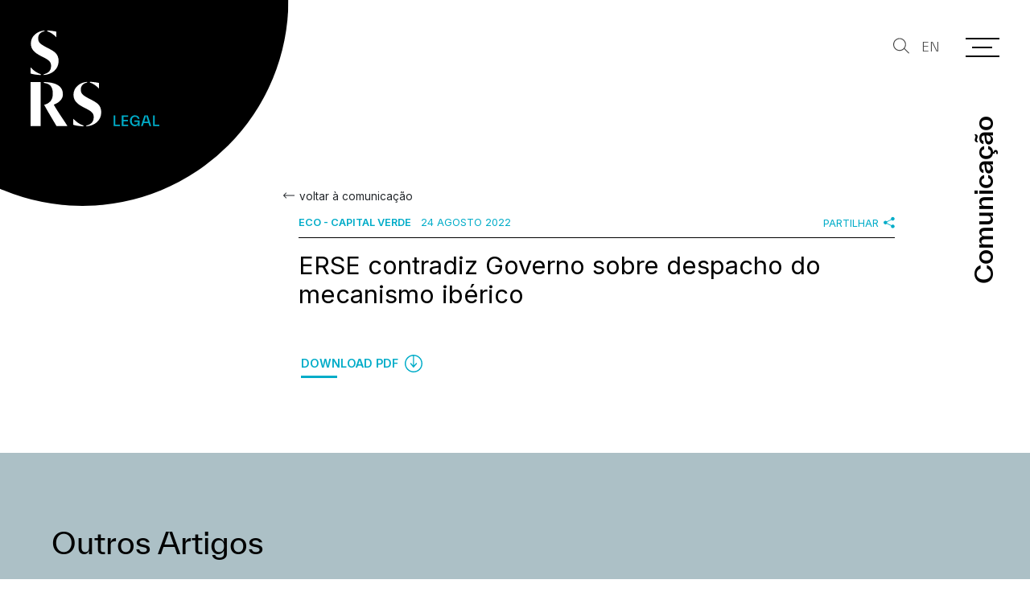

--- FILE ---
content_type: text/html; charset=utf-8
request_url: https://www.srslegal.pt/pt/comunicacao/imprensa/erse-contradiz-governo-sobre-despacho-do-mecanismo-iberico/5302/
body_size: 20804
content:
<!DOCTYPE html>
<html xmlns="http://www.w3.org/1999/xhtml" xmlns:og="http://opengraphprotocol.org/schema/" xmlns:fb="http://www.facebook.com/2008/fbml" version="XHTML+RDFa 1.0" xml:lang="pt" isolang="pt-PT" lang="pt">
<head>
	<meta http-equiv="Content-Type" content="text/html; charset=utf-8" lang="pt-PT">
<title>ERSE contradiz Governo sobre despacho do mecanismo ibérico - Imprensa - Comunicação - SRS Legal. About Law. Around People.</title>
<meta http-equiv="title" content="ERSE contradiz Governo sobre despacho do mecanismo ibérico - Imprensa - Comunicação - SRS Legal. About Law. Around People.">
<meta name="description" content="Há mais de 30 anos no mercado, a SRS Legal presta assessoria full-service a clientes nacionais e internacionais em todas as áreas de negócio. A nossa equipa conta com mais de uma centena de advogados, de diversas Áreas de Prática, para responder às necessidades dos clientes, com agilidade, empatia e inovação.">
<meta name="keywords" content="ERSE contradiz Governo sobre despacho do mecanismo ibérico , Imprensa, Comunicação, SRS Legal, SRS, Advogados, Sociedade de Advogados, Rebelo de Sousa, Portugal, Lisboa, direito do ambiente, biotecnologia, comercial, comunitário, concorrência, societário, direito de construção, energia, farmacêutico, financeiro, fiscal, imobiliário, laboral, marítimo, público, resolução de litígios, telecomunicações, media e novas tecnologias.">
<meta name="copyright" content="Copyright 2022 - 2026 © SRS Legal. Created by Softway.">
<meta name="language" content="pt">
<meta name="viewport" content="width=device-width, initial-scale=1.0, maximum-scale=5">
<meta name="format-detection" content="telephone=no">
<meta http-equiv="X-UA-Compatible" content="IE=edge">
<meta name="theme-color" content="#ffffff">
<meta property="og:title" content="ERSE contradiz Governo sobre despacho do mecanismo ibérico - Imprensa - Comunicação - SRS Legal. About Law. Around People.">
<meta property="og:site_name" content="SRS Legal. About Law. Around People.">
<meta property="og:image" content="https://www.srslegal.pt/images/thumb.jpg?v2022">
<meta property="og:image:width" content="1200">
<meta property="og:image:height" content="630">
<meta property="og:url" content="/pt/comunicacao/imprensa/erse-contradiz-governo-sobre-despacho-do-mecanismo-iberico/5302/">
<meta property="og:type" content="website">
<meta property="og:description" content="Há mais de 30 anos no mercado, a SRS Legal presta assessoria full-service a clientes nacionais e internacionais em todas as áreas de negócio. A nossa equipa conta com mais de uma centena de advogados, de diversas Áreas de Prática, para responder às necessidades dos clientes, com agilidade, empatia e inovação.">
<link rel="apple-touch-icon" sizes="120x120" href="/apple-touch-icon.png?v2022">
<link rel="icon" type="image/png" href="/favicon-32x32.png?v2022" sizes="32x32">
<link rel="icon" type="image/png" href="/favicon-16x16.png?v2022" sizes="16x16">
<link rel="manifest" href="/site.webmanifest">
<link rel="mask-icon" href="/safari-pinned-tab.svg?v2022" color="#00acc8">
<meta name="msapplication-TileColor" content="#00acc8">
<link rel="shortcut icon" type="image/x-icon" href="/favicon.ico?v2022">
<link rel="image_src" href="https://www.srslegal.pt/images/thumb.jpg?v2022">
<link rel="canonical" href="/pt/comunicacao/imprensa/erse-contradiz-governo-sobre-despacho-do-mecanismo-iberico/5302/">
<link rel="alternate" hreflang="pt" href="https://www.srslegal.pt/pt/comunicacao/imprensa/erse-contradiz-governo-sobre-despacho-do-mecanismo-iberico/5302/">
<link rel="alternate" hreflang="en" href="https://www.srslegal.pt/en/communication/press/portuguse-energy-services-regulator-contradicts-government-over-dispatch-of-iberian-mechanism/5302/">

<!-- styles -->
<link rel="preload" as="style" type="text/css" href="/assets/css/app.css?id=0947ce72f1559b9daa5a"/>
<link rel="stylesheet" type="text/css" href="/assets/css/app.css?id=0947ce72f1559b9daa5a"/>

<!-- Fonts -->
<link rel="preconnect" href="https://fonts.googleapis.com">
<link rel="preconnect" href="https://fonts.gstatic.com" crossorigin>
<link href="https://fonts.googleapis.com/css2?family=Inter:wght@300;400;600&display=swap" as="style" rel="preload">
<link href="https://fonts.googleapis.com/css2?family=Inter:wght@300;400;600&display=swap" rel="stylesheet">
<link href="https://fonts.googleapis.com/css2?family=Inter:wght@300;400;600&display=swap" rel="dns-prefetch">
<link href="https://fonts.googleapis.com/css2?family=Inter:wght@300;400;600&display=swap" rel="preconnect">

<script id="Cookiebot" src="https://consent.cookiebot.com/uc.js" data-cbid="81487fd6-717e-4607-9493-9e06cf44ebb4" data-blockingmode="auto" data-culture="PT" type="text/javascript"></script>
<div data-control="cookiebot">
<template data-marketing-cookies-disabled>
A funcionalidade de partilha está desativada porque os Cookies de Marketing foram bloqueados por si.
Para ativar esta funcionalidade edite o seu consentimento na página de Política de Cookies que está no rodapé do site em todas as páginas e ative os Cookies de Marketing.</p>
</template>
</div>
<!-- Share -->
<meta data-control-sharer="sharer" data-icon="off">

<!-- Google Tag Manager Head -->
<!-- Google Tag Manager -->
<script type="text/plain" data-cookieconsent="statistics">(function(w,d,s,l,i){w[l]=w[l]||[];w[l].push({'gtm.start':
            new Date().getTime(),event:'gtm.js'});var f=d.getElementsByTagName(s)[0],
        j=d.createElement(s),dl=l!='dataLayer'?'&l='+l:'';j.async=true;j.src=
        'https://www.googletagmanager.com/gtm.js?id='+i+dl;f.parentNode.insertBefore(j,f);
    })(window,document,'script','dataLayer','GTM-PS8W2QN');</script>
<!-- End Google Tag Manager -->
</head>

<body class="logo-white" data-menu="communication.imprensa">

<!-- Google Tag Manager (noscript) -->
<noscript><iframe src="https://www.googletagmanager.com/ns.html?id=GTM-PS8W2QN"
                  height="0" width="0" style="display:none;visibility:hidden"></iframe></noscript>
<!-- End Google Tag Manager (noscript) -->


<div id="fw-main" class="navigation-black header-title-primary">

		<header>

    <a class="navbar-brand" href="/pt/">
        <svg width="360" height="266" viewBox="0 0 360 266" id="logo-svg" class="logo-white" xmlns="http://www.w3.org/2000/svg" xml:space="preserve" style="fill-rule:evenodd;clip-rule:evenodd;stroke-linejoin:round;stroke-miterlimit:2;" data-logo>
            <path d="M277.82,250.664c0,8.436 5.61,15.204 13.833,15.204c4.498,-0 7.581,-2.741 8.738,-5.909l0.086,0l-0,5.48l4.539,0l-0,-15.716l-14.647,-0l0,3.895l9.979,0l-0,0.9c-0,4.498 -3.426,7.366 -8.095,7.366c-5.91,0 -9.336,-4.453 -9.336,-11.22c-0,-6.809 3.342,-11.221 9.164,-11.221c4.541,0 7.024,2.655 7.625,5.952l5.011,-0c-0.9,-5.696 -5.653,-9.935 -12.849,-9.935c-8.609,-0 -14.048,6.767 -14.048,15.204Zm-45.653,14.775l-0,-29.553l4.838,0l0,25.57l12.851,-0l-0,3.983l-17.689,0Zm22.871,0l0,-29.551l17.603,0l0,3.984l-12.762,-0l-0,8.393l12.377,-0l-0,3.983l-12.377,0l-0,9.21l13.107,-0l-0,3.981l-17.948,0Zm62.65,-12.334l10.708,0l-5.355,-16.276l-5.353,16.276Zm-8.994,12.334l9.765,-29.553l9.208,0l9.721,29.553l-4.924,0l-2.741,-8.309l-13.32,0l-2.741,8.309l-4.968,0Zm33.619,-29.553l0,29.553l17.687,0l-0,-3.983l-12.848,-0l-0,-25.57l-4.839,0Z" class="logo-legal"></path>
            <path d="M46.839,2.103c7.646,1.72 17.587,8.794 25.235,16.441l-0,-15.485c-6.118,-1.53 -17.589,-3.059 -25.235,-3.059l-0,2.103Zm10.514,96.162c-0,15.294 -10.706,21.03 -20.647,23.133l0,2.102c21.602,-0.955 41.677,-15.293 41.677,-38.618c-0,-20.264 -12.427,-26.955 -26.765,-34.603l-8.604,-4.396c-16.823,-9.177 -21.794,-12.81 -21.794,-25.236c0,-10.706 8.795,-17.588 17.78,-18.544l-0,-2.103c-18.544,0.956 -38.235,14.147 -38.235,35.75c-0,17.206 11.471,26 25.617,33.648l10.133,5.161c14.72,7.647 20.838,12.235 20.838,23.706Zm-57.353,21.03c7.073,2.293 17.397,4.014 28.867,4.205l0,-2.102c-10.514,-3.441 -20.264,-9.751 -28.867,-19.118l0,17.015Zm191.274,41.767c-7.647,-7.648 -17.588,-14.72 -25.235,-16.441l0,-2.103c7.647,0 19.117,1.53 25.235,3.058l-0,15.486Zm-35.368,102.853c9.941,-2.103 20.647,-7.838 20.647,-23.132c0,-11.471 -6.118,-16.057 -20.838,-23.707l-10.132,-5.159c-14.147,-7.648 -25.618,-16.442 -25.618,-33.649c0,-21.603 19.692,-34.795 38.235,-35.75l0,2.103c-8.985,0.955 -17.779,7.838 -17.779,18.545c0,12.426 4.971,16.058 21.794,25.234l8.603,4.397c14.338,7.647 26.765,14.338 26.765,34.604c0,23.323 -20.074,37.663 -41.677,38.617l0,-2.103Zm-7.838,2.103c-11.471,-0.191 -21.794,-1.911 -28.868,-4.206l0,-17.014c8.603,9.368 18.354,15.676 28.868,19.117l-0,2.103Zm-75.607,-0.604c-4.376,-7.501 -8.678,-14.68 -12.887,-21.706c-7.561,-12.617 -14.823,-24.738 -21.686,-37.338c13.985,-3.69 24.279,-11.848 24.279,-31.076c-0,-21.365 -9.517,-27.774 -25.055,-29.911l-0,-2.331c28.745,0.583 53.218,8.158 53.218,34.573c-0,13.983 -12.236,23.306 -25.444,28.358c6.117,10.958 14.742,23.84 23.626,37.109l0,-0c4.657,6.955 9.385,14.016 13.86,20.964l-0,1.358l-29.911,-0Zm-72.447,-122.362l28.163,0l0,122.362l-28.163,-0l0,-122.362Z" class="logo-srs"></path>
        </svg>
    </a>

        <div class="header-title header-title-shrinkable" data-midnight-fixed>
        <div class="title-container">
            <h4 class="title title-shrinkable h2 mx-0" >Comunicação</h4>
        </div>
    </div>
    
</header>

<nav class="navbar navbar-dark align-items-start">

    <button class="btn btn-search d-none d-sm-block" type="button" onclick="$('#mainMenuToggler').click(); $('[data-menu-search-input]').focus()">
        <i class="icon icon-small"><svg width="150" height="144" viewBox="0 0 150 144" xmlns="http://www.w3.org/2000/svg" preserveAspectRatio="xMidYMid meet" fill="currentColor">
    <path d="M101.714,101.282l42.46,42.46l5.826,-5.826l-42.893,-42.893c7.419,-9.92 11.815,-22.231 11.815,-35.562c0,-32.817 -26.643,-59.461 -59.461,-59.461c-32.817,0 -59.461,26.644 -59.461,59.461c-0,32.818 26.644,59.461 59.461,59.461c16.517,0 31.47,-6.749 42.253,-17.64Zm-42.253,-93.043c28.27,0 51.222,22.952 51.222,51.222c-0,28.27 -22.952,51.222 -51.222,51.222c-28.27,-0 -51.222,-22.952 -51.222,-51.222c0,-28.27 22.952,-51.222 51.222,-51.222Z"></path>
</svg></i>
    </button>

    <button class="btn btn-search d-sm-none" type="button" onclick="$('#mobileSearchContainer').toggleClass('reveal'); $('[data-menu-search-xs-input]').focus()">
        <i class="icon icon-small"><svg width="150" height="144" viewBox="0 0 150 144" xmlns="http://www.w3.org/2000/svg" preserveAspectRatio="xMidYMid meet" fill="currentColor">
    <path d="M101.714,101.282l42.46,42.46l5.826,-5.826l-42.893,-42.893c7.419,-9.92 11.815,-22.231 11.815,-35.562c0,-32.817 -26.643,-59.461 -59.461,-59.461c-32.817,0 -59.461,26.644 -59.461,59.461c-0,32.818 26.644,59.461 59.461,59.461c16.517,0 31.47,-6.749 42.253,-17.64Zm-42.253,-93.043c28.27,0 51.222,22.952 51.222,51.222c-0,28.27 -22.952,51.222 -51.222,51.222c-28.27,-0 -51.222,-22.952 -51.222,-51.222c0,-28.27 22.952,-51.222 51.222,-51.222Z"></path>
</svg></i>
    </button>

                            <a href="/en/communication/press/portuguse-energy-services-regulator-contradicts-government-over-dispatch-of-iberian-mechanism/5302/" class="btn btn-lang">
                            EN
                    </a>
    
</nav>

<div class="navbar-toggler-container" data-midnight-menu>
    <button class="navbar-toggler collapsed" type="button" id="mainMenuToggler" aria-label="Menu" data-control="menu-hamburger" data-toggler>
        <div class="nav-icon">
            <span></span>
            <span></span>
            <span></span>
            <span></span>
        </div>
    </button>
</div>

<div class="search-mobile-container" id="mobileSearchContainer">

    <div class="search-form-menu">
        <form action="/pt/resultados-de-pesquisa/">
            <div class="form-group mb-0">
                <div class="input-group">
                    <input type="text" class="form-control custom-search" name="f_kw" data-menu-search-xs-input placeholder="Pesquisar..." />
                    <div class="input-group-append">
                        <button class="btn btn-search" type="submit">
                            <i class="icon icon-small"><svg width="150" height="144" viewBox="0 0 150 144" xmlns="http://www.w3.org/2000/svg" preserveAspectRatio="xMidYMid meet" fill="currentColor">
    <path d="M101.714,101.282l42.46,42.46l5.826,-5.826l-42.893,-42.893c7.419,-9.92 11.815,-22.231 11.815,-35.562c0,-32.817 -26.643,-59.461 -59.461,-59.461c-32.817,0 -59.461,26.644 -59.461,59.461c-0,32.818 26.644,59.461 59.461,59.461c16.517,0 31.47,-6.749 42.253,-17.64Zm-42.253,-93.043c28.27,0 51.222,22.952 51.222,51.222c-0,28.27 -22.952,51.222 -51.222,51.222c-28.27,-0 -51.222,-22.952 -51.222,-51.222c0,-28.27 22.952,-51.222 51.222,-51.222Z"></path>
</svg></i>
                        </button>
                    </div>
                </div>
            </div>
        </form>
    </div>

                            <a href="/en/communication/press/portuguse-energy-services-regulator-contradicts-government-over-dispatch-of-iberian-mechanism/5302/" class="btn btn-lang">
                            EN
                    </a>
    
    <div class="search-mobile-close" onclick="$('#mobileSearchContainer').toggleClass('reveal')">
        <span></span>
        <span></span>
    </div>

</div>

<div class="hamburger-curtain" data-hamburger-menu-curtain></div>
<div class="hamburger-curtain-circle circle circle-menu" data-hamburger-menu-curtain-circle>
    <div class="bg-h-100 bg-primary"></div>
</div>
<div class="hamburger-menu hamburger-nav" data-hamburger-menu>

    <div class="search-container">
        <div class="search-btn-mobile d-sm-none">
            <button class="btn btn-search" onclick="$('#mobileSearchContainer').toggleClass('reveal'); $('[data-menu-search-xs-input]').focus()">
                <i class="icon icon-small"><svg width="150" height="144" viewBox="0 0 150 144" xmlns="http://www.w3.org/2000/svg" preserveAspectRatio="xMidYMid meet" fill="currentColor">
    <path d="M101.714,101.282l42.46,42.46l5.826,-5.826l-42.893,-42.893c7.419,-9.92 11.815,-22.231 11.815,-35.562c0,-32.817 -26.643,-59.461 -59.461,-59.461c-32.817,0 -59.461,26.644 -59.461,59.461c-0,32.818 26.644,59.461 59.461,59.461c16.517,0 31.47,-6.749 42.253,-17.64Zm-42.253,-93.043c28.27,0 51.222,22.952 51.222,51.222c-0,28.27 -22.952,51.222 -51.222,51.222c-28.27,-0 -51.222,-22.952 -51.222,-51.222c0,-28.27 22.952,-51.222 51.222,-51.222Z"></path>
</svg></i>
            </button>
        </div>
        <div class="search-form-menu">
            <form action="/pt/resultados-de-pesquisa/">
                <div class="form-group mb-0">
                    <div class="input-group">
                        <input type="text" class="form-control custom-search" name="f_kw" data-menu-search-input placeholder="Pesquisar..." />
                        <div class="input-group-append">
                            <button class="btn btn-search" type="submit">
                                <i class="icon icon-small"><svg width="150" height="144" viewBox="0 0 150 144" xmlns="http://www.w3.org/2000/svg" preserveAspectRatio="xMidYMid meet" fill="currentColor">
    <path d="M101.714,101.282l42.46,42.46l5.826,-5.826l-42.893,-42.893c7.419,-9.92 11.815,-22.231 11.815,-35.562c0,-32.817 -26.643,-59.461 -59.461,-59.461c-32.817,0 -59.461,26.644 -59.461,59.461c-0,32.818 26.644,59.461 59.461,59.461c16.517,0 31.47,-6.749 42.253,-17.64Zm-42.253,-93.043c28.27,0 51.222,22.952 51.222,51.222c-0,28.27 -22.952,51.222 -51.222,51.222c-28.27,-0 -51.222,-22.952 -51.222,-51.222c0,-28.27 22.952,-51.222 51.222,-51.222Z"></path>
</svg></i>
                            </button>
                        </div>
                    </div>
                </div>
            </form>
        </div>
    </div>

    <div class="header-title-home d-none d-md-block">
        <h4 class="title h2 text-primary mx-0">
            About Law. <br>Around People.        </h4>
    </div>

    <div class="overflow-auto h-100">

        <div class="logo-container">
            <a href="/pt/" class="navbar-brand"><img src="/images/logo_srs_white.svg" alt="SRS Legal" /></a>
        </div>

        <nav class="hamburger-navigation" data-menu>
            <!--BEGIN GLOBAL HAMBURGER MENU NAVIGATION-->
            <ul class="d-flex flex-column h-100">

                <li class="ham-item ">
                    <a data-has-children class="ham-link " href="javascript:void(0);"><span>Sobre Nós<i class="icon"><svg width="85" height="150" viewBox="0 0 85 150" xmlns="http://www.w3.org/2000/svg" preserveAspectRatio="xMidYMid meet" fill="currentColor">
    <path d="M9.066,150l75,-75l-75,-75l-9.066,9.066l65.934,65.934l-65.934,65.934l9.066,9.066Z"></path>
</svg></i></span></a>
                    <div class="nav-wrapper">
                        <div class="nav-header d-block d-lg-none">
                            <a href="javascript:void(0);" class="nav-back">
                                <i class="icon"><svg width="151" height="134" viewBox="0 0 151 134" xmlns="http://www.w3.org/2000/svg" preserveAspectRatio="xMidYMid meet" fill="currentColor">
    <path d="M29.019,58.537l113.215,-0c4.599,-0 8.333,3.734 8.333,8.333c0,4.6 -3.734,8.334 -8.333,8.334l-113.215,-0l44.108,44.107c3.252,3.252 3.252,8.533 -0,11.785c-3.253,3.252 -8.533,3.252 -11.785,0l-58.334,-58.333c-1.001,-1.001 -1.694,-2.194 -2.079,-3.459l-0.008,-0.025c-0.211,-0.702 -0.333,-1.442 -0.351,-2.207l-0.002,-0.152l0.001,-0.211l0.001,-0.04c0.018,-0.765 0.14,-1.506 0.351,-2.207l0.008,-0.025c0.385,-1.266 1.078,-2.458 2.079,-3.459l58.334,-58.334c3.252,-3.252 8.532,-3.252 11.785,0c3.252,3.253 3.252,8.533 -0,11.786l-44.108,44.107Z"></path>
</svg></i><h3 class="font-weight-bold mb-0 nav-header-title">Sobre Nós</h3>
                            </a>
                        </div>
                        <div class="items" data-children>
                            <ul>
                                <li><a  href="/pt/sobre-nos/quem-somos/"><span>Quem Somos<i class="icon"><svg width="85" height="150" viewBox="0 0 85 150" xmlns="http://www.w3.org/2000/svg" preserveAspectRatio="xMidYMid meet" fill="currentColor">
    <path d="M9.066,150l75,-75l-75,-75l-9.066,9.066l65.934,65.934l-65.934,65.934l9.066,9.066Z"></path>
</svg></i></span></a></li>
                                <li><a  href="/pt/sobre-nos/responsabilidade-social/"><span>Responsabilidade Social<i class="icon"><svg width="85" height="150" viewBox="0 0 85 150" xmlns="http://www.w3.org/2000/svg" preserveAspectRatio="xMidYMid meet" fill="currentColor">
    <path d="M9.066,150l75,-75l-75,-75l-9.066,9.066l65.934,65.934l-65.934,65.934l9.066,9.066Z"></path>
</svg></i></span></a></li>
                                <li><a  href="/pt/sobre-nos/governance/"><span>Governance<i class="icon"><svg width="85" height="150" viewBox="0 0 85 150" xmlns="http://www.w3.org/2000/svg" preserveAspectRatio="xMidYMid meet" fill="currentColor">
    <path d="M9.066,150l75,-75l-75,-75l-9.066,9.066l65.934,65.934l-65.934,65.934l9.066,9.066Z"></path>
</svg></i></span></a></li>
                                <li><a  href="/pt/sobre-nos/premios-e-nomeacoes/"><span>Prémios e Nomeações<i class="icon"><svg width="85" height="150" viewBox="0 0 85 150" xmlns="http://www.w3.org/2000/svg" preserveAspectRatio="xMidYMid meet" fill="currentColor">
    <path d="M9.066,150l75,-75l-75,-75l-9.066,9.066l65.934,65.934l-65.934,65.934l9.066,9.066Z"></path>
</svg></i></span></a></li>
                            </ul>
                        </div>
                    </div>
                </li>

                <li class="ham-item ">
                    <a data-has-children class="ham-link " href="javascript:void(0);"><span>Pessoas<i class="icon"><svg width="85" height="150" viewBox="0 0 85 150" xmlns="http://www.w3.org/2000/svg" preserveAspectRatio="xMidYMid meet" fill="currentColor">
    <path d="M9.066,150l75,-75l-75,-75l-9.066,9.066l65.934,65.934l-65.934,65.934l9.066,9.066Z"></path>
</svg></i></span></a>
                    <div class="nav-wrapper">
                        <div class="nav-header d-block d-lg-none">
                            <a href="javascript:void(0);" class="nav-back">
                                <i class="icon"><svg width="151" height="134" viewBox="0 0 151 134" xmlns="http://www.w3.org/2000/svg" preserveAspectRatio="xMidYMid meet" fill="currentColor">
    <path d="M29.019,58.537l113.215,-0c4.599,-0 8.333,3.734 8.333,8.333c0,4.6 -3.734,8.334 -8.333,8.334l-113.215,-0l44.108,44.107c3.252,3.252 3.252,8.533 -0,11.785c-3.253,3.252 -8.533,3.252 -11.785,0l-58.334,-58.333c-1.001,-1.001 -1.694,-2.194 -2.079,-3.459l-0.008,-0.025c-0.211,-0.702 -0.333,-1.442 -0.351,-2.207l-0.002,-0.152l0.001,-0.211l0.001,-0.04c0.018,-0.765 0.14,-1.506 0.351,-2.207l0.008,-0.025c0.385,-1.266 1.078,-2.458 2.079,-3.459l58.334,-58.334c3.252,-3.252 8.532,-3.252 11.785,0c3.252,3.253 3.252,8.533 -0,11.786l-44.108,44.107Z"></path>
</svg></i><h3 class="font-weight-bold mb-0 nav-header-title">Pessoas</h3>
                            </a>
                        </div>
                        <div class="items" data-children>
                            <ul>
                                <li><a  href="/pt/pessoas/"><span>As nossas Pessoas<i class="icon"><svg width="85" height="150" viewBox="0 0 85 150" xmlns="http://www.w3.org/2000/svg" preserveAspectRatio="xMidYMid meet" fill="currentColor">
    <path d="M9.066,150l75,-75l-75,-75l-9.066,9.066l65.934,65.934l-65.934,65.934l9.066,9.066Z"></path>
</svg></i></span></a></li>
								                                    <li>
                                        <a href="/pt/pessoas/socios/">
                                            <span>Sócios<i class="icon"><svg width="85" height="150" viewBox="0 0 85 150" xmlns="http://www.w3.org/2000/svg" preserveAspectRatio="xMidYMid meet" fill="currentColor">
    <path d="M9.066,150l75,-75l-75,-75l-9.066,9.066l65.934,65.934l-65.934,65.934l9.066,9.066Z"></path>
</svg></i></span>
                                        </a>
                                    </li>
								                                    <li>
                                        <a href="/pt/pessoas/coordenadores/">
                                            <span>Coordenadores<i class="icon"><svg width="85" height="150" viewBox="0 0 85 150" xmlns="http://www.w3.org/2000/svg" preserveAspectRatio="xMidYMid meet" fill="currentColor">
    <path d="M9.066,150l75,-75l-75,-75l-9.066,9.066l65.934,65.934l-65.934,65.934l9.066,9.066Z"></path>
</svg></i></span>
                                        </a>
                                    </li>
								                                    <li>
                                        <a href="/pt/pessoas/associados/">
                                            <span>Associados<i class="icon"><svg width="85" height="150" viewBox="0 0 85 150" xmlns="http://www.w3.org/2000/svg" preserveAspectRatio="xMidYMid meet" fill="currentColor">
    <path d="M9.066,150l75,-75l-75,-75l-9.066,9.066l65.934,65.934l-65.934,65.934l9.066,9.066Z"></path>
</svg></i></span>
                                        </a>
                                    </li>
								                                    <li>
                                        <a href="/pt/pessoas/estagiarios/">
                                            <span>Estagiários<i class="icon"><svg width="85" height="150" viewBox="0 0 85 150" xmlns="http://www.w3.org/2000/svg" preserveAspectRatio="xMidYMid meet" fill="currentColor">
    <path d="M9.066,150l75,-75l-75,-75l-9.066,9.066l65.934,65.934l-65.934,65.934l9.066,9.066Z"></path>
</svg></i></span>
                                        </a>
                                    </li>
								                                    <li>
                                        <a href="/pt/pessoas/equipa-de-gestao/">
                                            <span>Equipa de Gestão<i class="icon"><svg width="85" height="150" viewBox="0 0 85 150" xmlns="http://www.w3.org/2000/svg" preserveAspectRatio="xMidYMid meet" fill="currentColor">
    <path d="M9.066,150l75,-75l-75,-75l-9.066,9.066l65.934,65.934l-65.934,65.934l9.066,9.066Z"></path>
</svg></i></span>
                                        </a>
                                    </li>
								                                    <li>
                                        <a href="/pt/pessoas/consultores/">
                                            <span>Consultores<i class="icon"><svg width="85" height="150" viewBox="0 0 85 150" xmlns="http://www.w3.org/2000/svg" preserveAspectRatio="xMidYMid meet" fill="currentColor">
    <path d="M9.066,150l75,-75l-75,-75l-9.066,9.066l65.934,65.934l-65.934,65.934l9.066,9.066Z"></path>
</svg></i></span>
                                        </a>
                                    </li>
								                            </ul>
                        </div>
                    </div>
                </li>

                <li class="ham-item ">
                    <a data-has-children class="ham-link " href="javascript:void(0);"><span>Serviços<i class="icon"><svg width="85" height="150" viewBox="0 0 85 150" xmlns="http://www.w3.org/2000/svg" preserveAspectRatio="xMidYMid meet" fill="currentColor">
    <path d="M9.066,150l75,-75l-75,-75l-9.066,9.066l65.934,65.934l-65.934,65.934l9.066,9.066Z"></path>
</svg></i></span></a>
                    <div class="nav-wrapper">
                        <div class="nav-header d-block d-lg-none">
                            <a href="javascript:void(0);" class="nav-back">
                                <i class="icon"><svg width="151" height="134" viewBox="0 0 151 134" xmlns="http://www.w3.org/2000/svg" preserveAspectRatio="xMidYMid meet" fill="currentColor">
    <path d="M29.019,58.537l113.215,-0c4.599,-0 8.333,3.734 8.333,8.333c0,4.6 -3.734,8.334 -8.333,8.334l-113.215,-0l44.108,44.107c3.252,3.252 3.252,8.533 -0,11.785c-3.253,3.252 -8.533,3.252 -11.785,0l-58.334,-58.333c-1.001,-1.001 -1.694,-2.194 -2.079,-3.459l-0.008,-0.025c-0.211,-0.702 -0.333,-1.442 -0.351,-2.207l-0.002,-0.152l0.001,-0.211l0.001,-0.04c0.018,-0.765 0.14,-1.506 0.351,-2.207l0.008,-0.025c0.385,-1.266 1.078,-2.458 2.079,-3.459l58.334,-58.334c3.252,-3.252 8.532,-3.252 11.785,0c3.252,3.253 3.252,8.533 -0,11.786l-44.108,44.107Z"></path>
</svg></i><h3 class="font-weight-bold mb-0 nav-header-title">Serviços</h3>
                            </a>
                        </div>
                        <div class="items" data-children>
                            <ul>
                                <li><a  href="/pt/servicos/"><span>Os nossos Serviços<i class="icon"><svg width="85" height="150" viewBox="0 0 85 150" xmlns="http://www.w3.org/2000/svg" preserveAspectRatio="xMidYMid meet" fill="currentColor">
    <path d="M9.066,150l75,-75l-75,-75l-9.066,9.066l65.934,65.934l-65.934,65.934l9.066,9.066Z"></path>
</svg></i></span></a></li>
                                <li class="ham-subitem has-children ">
                                    <a data-has-children class="ham-sublink has-sublevel " href="javascript:void(0);"><span>Áreas de Prática<i class="icon"><svg width="85" height="150" viewBox="0 0 85 150" xmlns="http://www.w3.org/2000/svg" preserveAspectRatio="xMidYMid meet" fill="currentColor">
    <path d="M9.066,150l75,-75l-75,-75l-9.066,9.066l65.934,65.934l-65.934,65.934l9.066,9.066Z"></path>
</svg></i></span></a>
                                    <div class="nav-wrapper">
                                        <div class="nav-header d-block d-lg-none">
                                            <a href="javascript:void(0);" class="nav-subback">
                                                <i class="icon"><svg width="151" height="134" viewBox="0 0 151 134" xmlns="http://www.w3.org/2000/svg" preserveAspectRatio="xMidYMid meet" fill="currentColor">
    <path d="M29.019,58.537l113.215,-0c4.599,-0 8.333,3.734 8.333,8.333c0,4.6 -3.734,8.334 -8.333,8.334l-113.215,-0l44.108,44.107c3.252,3.252 3.252,8.533 -0,11.785c-3.253,3.252 -8.533,3.252 -11.785,0l-58.334,-58.333c-1.001,-1.001 -1.694,-2.194 -2.079,-3.459l-0.008,-0.025c-0.211,-0.702 -0.333,-1.442 -0.351,-2.207l-0.002,-0.152l0.001,-0.211l0.001,-0.04c0.018,-0.765 0.14,-1.506 0.351,-2.207l0.008,-0.025c0.385,-1.266 1.078,-2.458 2.079,-3.459l58.334,-58.334c3.252,-3.252 8.532,-3.252 11.785,0c3.252,3.253 3.252,8.533 -0,11.786l-44.108,44.107Z"></path>
</svg></i><h3 class="font-weight-bold mb-0 nav-header-title">Áreas de Prática</h3>
                                            </a>
                                        </div>
                                        <div class="items position-relative" data-children>
                                            <div class="scrollable-content scrollbar-macosx" data-scrollbar>
                                                <ul>
                                                                                                            <li>
                                                            <a class="" href="/pt/servicos/areas-de-pratica/administrativo-e-ambiente/3100/">
                                                                <span>Administrativo e Ambiente</span>
                                                            </a>
                                                        </li>
                                                                                                            <li>
                                                            <a class="" href="/pt/servicos/areas-de-pratica/bancario-e-financeiro/3114/">
                                                                <span>Banc&aacute;rio e Financeiro</span>
                                                            </a>
                                                        </li>
                                                                                                            <li>
                                                            <a class="" href="/pt/servicos/areas-de-pratica/compliance/6166/">
                                                                <span>Compliance</span>
                                                            </a>
                                                        </li>
                                                                                                            <li>
                                                            <a class="" href="/pt/servicos/areas-de-pratica/concorrencia-e-uniao-europeia/3108/">
                                                                <span>Concorr&ecirc;ncia e Uni&atilde;o Europeia</span>
                                                            </a>
                                                        </li>
                                                                                                            <li>
                                                            <a class="" href="/pt/servicos/areas-de-pratica/esg/6888/">
                                                                <span>ESG</span>
                                                            </a>
                                                        </li>
                                                                                                            <li>
                                                            <a class="" href="/pt/servicos/areas-de-pratica/fiscal/3121/">
                                                                <span>Fiscal</span>
                                                            </a>
                                                        </li>
                                                                                                            <li>
                                                            <a class="" href="/pt/servicos/areas-de-pratica/imigracao-golden-visa-e-nacionalidade/3115/">
                                                                <span>Imigra&ccedil;&atilde;o, Golden Visa e Nacionalidade</span>
                                                            </a>
                                                        </li>
                                                                                                            <li>
                                                            <a class="" href="/pt/servicos/areas-de-pratica/imobiliario/3120/">
                                                                <span>Imobili&aacute;rio</span>
                                                            </a>
                                                        </li>
                                                                                                            <li>
                                                            <a class="" href="/pt/servicos/areas-de-pratica/laboral-e-seguranca-social/3111/">
                                                                <span>Laboral e Seguran&ccedil;a Social</span>
                                                            </a>
                                                        </li>
                                                                                                            <li>
                                                            <a class="" href="/pt/servicos/areas-de-pratica/life-sciences-healthcare/3117/">
                                                                <span>Life Sciences &amp; Healthcare</span>
                                                            </a>
                                                        </li>
                                                                                                            <li>
                                                            <a class="" href="/pt/servicos/areas-de-pratica/penal-e-sancionatorio/7153/">
                                                                <span>Penal e Sancionat&oacute;rio</span>
                                                            </a>
                                                        </li>
                                                                                                            <li>
                                                            <a class="" href="/pt/servicos/areas-de-pratica/private-equity-venture-capital/3119/">
                                                                <span>Private Equity &amp; Venture Capital</span>
                                                            </a>
                                                        </li>
                                                                                                            <li>
                                                            <a class="" href="/pt/servicos/areas-de-pratica/propriedade-intelectual/3116/">
                                                                <span>Propriedade Intelectual</span>
                                                            </a>
                                                        </li>
                                                                                                            <li>
                                                            <a class="" href="/pt/servicos/areas-de-pratica/protecao-de-dados-e-ciberseguranca/4099/">
                                                                <span>Prote&ccedil;&atilde;o de Dados e Ciberseguran&ccedil;a</span>
                                                            </a>
                                                        </li>
                                                                                                            <li>
                                                            <a class="" href="/pt/servicos/areas-de-pratica/resolucao-de-litigios/3110/">
                                                                <span>Resolu&ccedil;&atilde;o de Lit&iacute;gios</span>
                                                            </a>
                                                        </li>
                                                                                                            <li>
                                                            <a class="" href="/pt/servicos/areas-de-pratica/seguros-e-pensoes/3125/">
                                                                <span>Seguros e Pens&otilde;es</span>
                                                            </a>
                                                        </li>
                                                                                                            <li>
                                                            <a class="" href="/pt/servicos/areas-de-pratica/societario-comercial-e-ma/3109/">
                                                                <span>Societ&aacute;rio, Comercial e M&amp;A</span>
                                                            </a>
                                                        </li>
                                                                                                            <li>
                                                            <a class="" href="/pt/servicos/areas-de-pratica/startups/3695/">
                                                                <span>Startups</span>
                                                            </a>
                                                        </li>
                                                                                                            <li>
                                                            <a class="" href="/pt/servicos/areas-de-pratica/tecnologia-media-e-telecomunicacoes/3122/">
                                                                <span>Tecnologia, Media e Telecomunica&ccedil;&otilde;es</span>
                                                            </a>
                                                        </li>
                                                                                                            <li>
                                                            <a class="" href="/pt/servicos/areas-de-pratica/transportes-e-maritimo/3123/">
                                                                <span>Transportes e Mar&iacute;timo</span>
                                                            </a>
                                                        </li>
                                                                                                            <li>
                                                            <a class="" href="/pt/servicos/areas-de-pratica/urbanismo-e-ordenamento-do-territorio/7298/">
                                                                <span>Urbanismo e Ordenamento do Territ&oacute;rio</span>
                                                            </a>
                                                        </li>
                                                                                                    </ul>
                                            </div>
                                        </div>
                                    </div>
                                </li>
                                <li class="ham-subitem has-children ">
                                    <a data-has-children class="ham-sublink has-sublevel " href="javascript:void(0);"><span>Setores<i class="icon"><svg width="85" height="150" viewBox="0 0 85 150" xmlns="http://www.w3.org/2000/svg" preserveAspectRatio="xMidYMid meet" fill="currentColor">
    <path d="M9.066,150l75,-75l-75,-75l-9.066,9.066l65.934,65.934l-65.934,65.934l9.066,9.066Z"></path>
</svg></i></span></a>
                                    <div class="nav-wrapper">
                                        <div class="nav-header d-block d-lg-none">
                                            <a href="javascript:void(0);" class="nav-subback">
                                                <i class="icon"><svg width="151" height="134" viewBox="0 0 151 134" xmlns="http://www.w3.org/2000/svg" preserveAspectRatio="xMidYMid meet" fill="currentColor">
    <path d="M29.019,58.537l113.215,-0c4.599,-0 8.333,3.734 8.333,8.333c0,4.6 -3.734,8.334 -8.333,8.334l-113.215,-0l44.108,44.107c3.252,3.252 3.252,8.533 -0,11.785c-3.253,3.252 -8.533,3.252 -11.785,0l-58.334,-58.333c-1.001,-1.001 -1.694,-2.194 -2.079,-3.459l-0.008,-0.025c-0.211,-0.702 -0.333,-1.442 -0.351,-2.207l-0.002,-0.152l0.001,-0.211l0.001,-0.04c0.018,-0.765 0.14,-1.506 0.351,-2.207l0.008,-0.025c0.385,-1.266 1.078,-2.458 2.079,-3.459l58.334,-58.334c3.252,-3.252 8.532,-3.252 11.785,0c3.252,3.253 3.252,8.533 -0,11.786l-44.108,44.107Z"></path>
</svg></i><h3 class="font-weight-bold mb-0 nav-header-title">Setores</h3>
                                            </a>
                                        </div>
                                        <div class="items position-relative" data-children>
                                            <div class="scrollable-content scrollbar-macosx" data-scrollbar>
                                                <ul>
                                                                                                            <li>
                                                            <a class="" href="/pt/servicos/setores/consultoria-e-servicos/6193/">
                                                                <span>Consultoria e Servi&ccedil;os</span>
                                                            </a>
                                                        </li>
                                                                                                            <li>
                                                            <a class="" href="/pt/servicos/setores/distribuicao-e-consumo/3820/">
                                                                <span>Distribui&ccedil;&atilde;o e Consumo</span>
                                                            </a>
                                                        </li>
                                                                                                            <li>
                                                            <a class="" href="/pt/servicos/setores/economia-social/6101/">
                                                                <span>Economia Social</span>
                                                            </a>
                                                        </li>
                                                                                                            <li>
                                                            <a class="" href="/pt/servicos/setores/energia-e-recursos-naturais/3014/">
                                                                <span>Energia e Recursos Naturais</span>
                                                            </a>
                                                        </li>
                                                                                                            <li>
                                                            <a class="" href="/pt/servicos/setores/financeiro/3015/">
                                                                <span>Financeiro</span>
                                                            </a>
                                                        </li>
                                                                                                            <li>
                                                            <a class="" href="/pt/servicos/setores/hoteis-lazer-e-turismo/3019/">
                                                                <span>Hot&eacute;is, Lazer e Turismo</span>
                                                            </a>
                                                        </li>
                                                                                                            <li>
                                                            <a class="" href="/pt/servicos/setores/imobiliario-e-construcao/6102/">
                                                                <span>Imobili&aacute;rio e Constru&ccedil;&atilde;o</span>
                                                            </a>
                                                        </li>
                                                                                                            <li>
                                                            <a class="" href="/pt/servicos/setores/industria/6103/">
                                                                <span>Ind&uacute;stria</span>
                                                            </a>
                                                        </li>
                                                                                                            <li>
                                                            <a class="" href="/pt/servicos/setores/infraestruturas-e-transportes/3016/">
                                                                <span>Infraestruturas e Transportes</span>
                                                            </a>
                                                        </li>
                                                                                                            <li>
                                                            <a class="" href="/pt/servicos/setores/saude/3017/">
                                                                <span>Sa&uacute;de</span>
                                                            </a>
                                                        </li>
                                                                                                            <li>
                                                            <a class="" href="/pt/servicos/setores/seguros-e-fundos-de-pensao/6105/">
                                                                <span>Seguros e Fundos de Pens&atilde;o</span>
                                                            </a>
                                                        </li>
                                                                                                            <li>
                                                            <a class="" href="/pt/servicos/setores/setor-publico-e-regulacao/6104/">
                                                                <span>Setor P&uacute;blico e Regula&ccedil;&atilde;o</span>
                                                            </a>
                                                        </li>
                                                                                                            <li>
                                                            <a class="" href="/pt/servicos/setores/telecomunicacoes-media-e-tecnologia/3018/">
                                                                <span>Telecomunica&ccedil;&otilde;es, Media e Tecnologia</span>
                                                            </a>
                                                        </li>
                                                                                                    </ul>
                                            </div>
                                        </div>
                                    </div>
                                </li>
                                <li class="ham-subitem has-children ">
                                    <a data-has-children class="ham-sublink has-sublevel " href="javascript:void(0);"><span>Desks<i class="icon"><svg width="85" height="150" viewBox="0 0 85 150" xmlns="http://www.w3.org/2000/svg" preserveAspectRatio="xMidYMid meet" fill="currentColor">
    <path d="M9.066,150l75,-75l-75,-75l-9.066,9.066l65.934,65.934l-65.934,65.934l9.066,9.066Z"></path>
</svg></i></span></a>
                                    <div class="nav-wrapper">
                                        <div class="nav-header d-block d-lg-none">
                                            <a href="javascript:void(0);" class="nav-subback">
                                                <i class="icon"><svg width="151" height="134" viewBox="0 0 151 134" xmlns="http://www.w3.org/2000/svg" preserveAspectRatio="xMidYMid meet" fill="currentColor">
    <path d="M29.019,58.537l113.215,-0c4.599,-0 8.333,3.734 8.333,8.333c0,4.6 -3.734,8.334 -8.333,8.334l-113.215,-0l44.108,44.107c3.252,3.252 3.252,8.533 -0,11.785c-3.253,3.252 -8.533,3.252 -11.785,0l-58.334,-58.333c-1.001,-1.001 -1.694,-2.194 -2.079,-3.459l-0.008,-0.025c-0.211,-0.702 -0.333,-1.442 -0.351,-2.207l-0.002,-0.152l0.001,-0.211l0.001,-0.04c0.018,-0.765 0.14,-1.506 0.351,-2.207l0.008,-0.025c0.385,-1.266 1.078,-2.458 2.079,-3.459l58.334,-58.334c3.252,-3.252 8.532,-3.252 11.785,0c3.252,3.253 3.252,8.533 -0,11.786l-44.108,44.107Z"></path>
</svg></i><h3 class="font-weight-bold mb-0 nav-header-title">Desks</h3>
                                            </a>
                                        </div>
                                        <div class="items position-relative" data-children>
                                            <div class="scrollable-content scrollbar-macosx" data-scrollbar>
                                                <ul>
                                                                                                            <li>
                                                            <a class="" href="/pt/servicos/desks/alemanha/3842/">
                                                                <span>Alemanha</span>
                                                            </a>
                                                        </li>
                                                                                                            <li>
                                                            <a class="" href="/pt/servicos/desks/angola/3832/">
                                                                <span>Angola</span>
                                                            </a>
                                                        </li>
                                                                                                            <li>
                                                            <a class="" href="/pt/servicos/desks/asia/3835/">
                                                                <span>Asia</span>
                                                            </a>
                                                        </li>
                                                                                                            <li>
                                                            <a class="" href="/pt/servicos/desks/brasil/3840/">
                                                                <span>Brasil</span>
                                                            </a>
                                                        </li>
                                                                                                            <li>
                                                            <a class="" href="/pt/servicos/desks/espanha/3847/">
                                                                <span>Espanha</span>
                                                            </a>
                                                        </li>
                                                                                                            <li>
                                                            <a class="" href="/pt/servicos/desks/francofono/3841/">
                                                                <span>Franc&oacute;fono</span>
                                                            </a>
                                                        </li>
                                                                                                            <li>
                                                            <a class="" href="/pt/servicos/desks/israel/3843/">
                                                                <span>Israel</span>
                                                            </a>
                                                        </li>
                                                                                                            <li>
                                                            <a class="" href="/pt/servicos/desks/italia/3844/">
                                                                <span>It&aacute;lia</span>
                                                            </a>
                                                        </li>
                                                                                                            <li>
                                                            <a class="" href="/pt/servicos/desks/medio-oriente/3845/">
                                                                <span>M&eacute;dio Oriente</span>
                                                            </a>
                                                        </li>
                                                                                                            <li>
                                                            <a class="" href="/pt/servicos/desks/mocambique/3846/">
                                                                <span>Mo&ccedil;ambique</span>
                                                            </a>
                                                        </li>
                                                                                                            <li>
                                                            <a class="" href="/pt/servicos/desks/ucrania/7060/">
                                                                <span>Ucr&acirc;nia</span>
                                                            </a>
                                                        </li>
                                                                                                    </ul>
                                            </div>
                                        </div>
                                    </div>
                                </li>
                            </ul>
                        </div>
                    </div>
                </li>

                <li class="ham-item ">
                    <a data-has-children class="ham-link " href="javascript:void(0);"><span>Localizações<i class="icon"><svg width="85" height="150" viewBox="0 0 85 150" xmlns="http://www.w3.org/2000/svg" preserveAspectRatio="xMidYMid meet" fill="currentColor">
    <path d="M9.066,150l75,-75l-75,-75l-9.066,9.066l65.934,65.934l-65.934,65.934l9.066,9.066Z"></path>
</svg></i></span></a>
                    <div class="nav-wrapper">
                        <div class="nav-header d-block d-lg-none">
                            <a href="javascript:void(0);" class="nav-back">
                                <i class="icon"><svg width="151" height="134" viewBox="0 0 151 134" xmlns="http://www.w3.org/2000/svg" preserveAspectRatio="xMidYMid meet" fill="currentColor">
    <path d="M29.019,58.537l113.215,-0c4.599,-0 8.333,3.734 8.333,8.333c0,4.6 -3.734,8.334 -8.333,8.334l-113.215,-0l44.108,44.107c3.252,3.252 3.252,8.533 -0,11.785c-3.253,3.252 -8.533,3.252 -11.785,0l-58.334,-58.333c-1.001,-1.001 -1.694,-2.194 -2.079,-3.459l-0.008,-0.025c-0.211,-0.702 -0.333,-1.442 -0.351,-2.207l-0.002,-0.152l0.001,-0.211l0.001,-0.04c0.018,-0.765 0.14,-1.506 0.351,-2.207l0.008,-0.025c0.385,-1.266 1.078,-2.458 2.079,-3.459l58.334,-58.334c3.252,-3.252 8.532,-3.252 11.785,0c3.252,3.253 3.252,8.533 -0,11.786l-44.108,44.107Z"></path>
</svg></i><h3 class="font-weight-bold mb-0 nav-header-title">Localizações</h3>
                            </a>
                        </div>
                        <div class="items" data-children>
                            <ul>
                                <li><a href="/pt/localizacoes/"><span>SRS Global<i class="icon"><svg width="85" height="150" viewBox="0 0 85 150" xmlns="http://www.w3.org/2000/svg" preserveAspectRatio="xMidYMid meet" fill="currentColor">
    <path d="M9.066,150l75,-75l-75,-75l-9.066,9.066l65.934,65.934l-65.934,65.934l9.066,9.066Z"></path>
</svg></i></span></a></li>
								                                    <li>
                                        <a href="/pt/localizacoes/portugal/3431/">
                                            <span>
                                                Portugal                                                <i class="icon"><svg width="85" height="150" viewBox="0 0 85 150" xmlns="http://www.w3.org/2000/svg" preserveAspectRatio="xMidYMid meet" fill="currentColor">
    <path d="M9.066,150l75,-75l-75,-75l-9.066,9.066l65.934,65.934l-65.934,65.934l9.066,9.066Z"></path>
</svg></i>
                                            </span>
                                        </a>
                                    </li>
								                                    <li>
                                        <a href="/pt/localizacoes/angola/3433/">
                                            <span>
                                                Angola                                                <i class="icon"><svg width="85" height="150" viewBox="0 0 85 150" xmlns="http://www.w3.org/2000/svg" preserveAspectRatio="xMidYMid meet" fill="currentColor">
    <path d="M9.066,150l75,-75l-75,-75l-9.066,9.066l65.934,65.934l-65.934,65.934l9.066,9.066Z"></path>
</svg></i>
                                            </span>
                                        </a>
                                    </li>
								                                    <li>
                                        <a href="/pt/localizacoes/brasil/3434/">
                                            <span>
                                                Brasil                                                <i class="icon"><svg width="85" height="150" viewBox="0 0 85 150" xmlns="http://www.w3.org/2000/svg" preserveAspectRatio="xMidYMid meet" fill="currentColor">
    <path d="M9.066,150l75,-75l-75,-75l-9.066,9.066l65.934,65.934l-65.934,65.934l9.066,9.066Z"></path>
</svg></i>
                                            </span>
                                        </a>
                                    </li>
								                                    <li>
                                        <a href="/pt/localizacoes/macau/3008/">
                                            <span>
                                                Macau                                                <i class="icon"><svg width="85" height="150" viewBox="0 0 85 150" xmlns="http://www.w3.org/2000/svg" preserveAspectRatio="xMidYMid meet" fill="currentColor">
    <path d="M9.066,150l75,-75l-75,-75l-9.066,9.066l65.934,65.934l-65.934,65.934l9.066,9.066Z"></path>
</svg></i>
                                            </span>
                                        </a>
                                    </li>
								                                    <li>
                                        <a href="/pt/localizacoes/malta/3432/">
                                            <span>
                                                Malta                                                <i class="icon"><svg width="85" height="150" viewBox="0 0 85 150" xmlns="http://www.w3.org/2000/svg" preserveAspectRatio="xMidYMid meet" fill="currentColor">
    <path d="M9.066,150l75,-75l-75,-75l-9.066,9.066l65.934,65.934l-65.934,65.934l9.066,9.066Z"></path>
</svg></i>
                                            </span>
                                        </a>
                                    </li>
								                                    <li>
                                        <a href="/pt/localizacoes/moccedilambique/3436/">
                                            <span>
                                                Mo&ccedil;ambique                                                <i class="icon"><svg width="85" height="150" viewBox="0 0 85 150" xmlns="http://www.w3.org/2000/svg" preserveAspectRatio="xMidYMid meet" fill="currentColor">
    <path d="M9.066,150l75,-75l-75,-75l-9.066,9.066l65.934,65.934l-65.934,65.934l9.066,9.066Z"></path>
</svg></i>
                                            </span>
                                        </a>
                                    </li>
								                                    <li>
                                        <a href="/pt/localizacoes/singapura/3588/">
                                            <span>
                                                Singapura                                                <i class="icon"><svg width="85" height="150" viewBox="0 0 85 150" xmlns="http://www.w3.org/2000/svg" preserveAspectRatio="xMidYMid meet" fill="currentColor">
    <path d="M9.066,150l75,-75l-75,-75l-9.066,9.066l65.934,65.934l-65.934,65.934l9.066,9.066Z"></path>
</svg></i>
                                            </span>
                                        </a>
                                    </li>
								                                    <li>
                                        <a href="/pt/localizacoes/ucracircnia/7049/">
                                            <span>
                                                Ucr&acirc;nia                                                <i class="icon"><svg width="85" height="150" viewBox="0 0 85 150" xmlns="http://www.w3.org/2000/svg" preserveAspectRatio="xMidYMid meet" fill="currentColor">
    <path d="M9.066,150l75,-75l-75,-75l-9.066,9.066l65.934,65.934l-65.934,65.934l9.066,9.066Z"></path>
</svg></i>
                                            </span>
                                        </a>
                                    </li>
								                            </ul>
                        </div>
                    </div>
                </li>

                <li class="ham-item active">
                    <a data-has-children class="ham-link selected" href="javascript:void(0);"><span>Comunicação<i class="icon"><svg width="85" height="150" viewBox="0 0 85 150" xmlns="http://www.w3.org/2000/svg" preserveAspectRatio="xMidYMid meet" fill="currentColor">
    <path d="M9.066,150l75,-75l-75,-75l-9.066,9.066l65.934,65.934l-65.934,65.934l9.066,9.066Z"></path>
</svg></i></span></a>
                    <div class="nav-wrapper">
                        <div class="nav-header d-block d-lg-none">
                            <a href="javascript:void(0);" class="nav-back">
                                <i class="icon"><svg width="151" height="134" viewBox="0 0 151 134" xmlns="http://www.w3.org/2000/svg" preserveAspectRatio="xMidYMid meet" fill="currentColor">
    <path d="M29.019,58.537l113.215,-0c4.599,-0 8.333,3.734 8.333,8.333c0,4.6 -3.734,8.334 -8.333,8.334l-113.215,-0l44.108,44.107c3.252,3.252 3.252,8.533 -0,11.785c-3.253,3.252 -8.533,3.252 -11.785,0l-58.334,-58.333c-1.001,-1.001 -1.694,-2.194 -2.079,-3.459l-0.008,-0.025c-0.211,-0.702 -0.333,-1.442 -0.351,-2.207l-0.002,-0.152l0.001,-0.211l0.001,-0.04c0.018,-0.765 0.14,-1.506 0.351,-2.207l0.008,-0.025c0.385,-1.266 1.078,-2.458 2.079,-3.459l58.334,-58.334c3.252,-3.252 8.532,-3.252 11.785,0c3.252,3.253 3.252,8.533 -0,11.786l-44.108,44.107Z"></path>
</svg></i><h3 class="font-weight-bold mb-0 nav-header-title">Comunicação</h3>
                            </a>
                        </div>
                        <div class="items" data-children>
                            
                                                            <ul>
                                    <li class="ham-subitem has-children ">
                                        <a data-has-children class="ham-sublink has-sublevel " href="javascript:void(0);"><span>Legal Shots<i class="icon"><svg width="85" height="150" viewBox="0 0 85 150" xmlns="http://www.w3.org/2000/svg" preserveAspectRatio="xMidYMid meet" fill="currentColor">
    <path d="M9.066,150l75,-75l-75,-75l-9.066,9.066l65.934,65.934l-65.934,65.934l9.066,9.066Z"></path>
</svg></i></span></a>
                                        <div class="nav-wrapper">
                                            <div class="nav-header d-block d-lg-none">
                                                <a href="javascript:void(0);" class="nav-subback">
                                                    <i class="icon"><svg width="151" height="134" viewBox="0 0 151 134" xmlns="http://www.w3.org/2000/svg" preserveAspectRatio="xMidYMid meet" fill="currentColor">
    <path d="M29.019,58.537l113.215,-0c4.599,-0 8.333,3.734 8.333,8.333c0,4.6 -3.734,8.334 -8.333,8.334l-113.215,-0l44.108,44.107c3.252,3.252 3.252,8.533 -0,11.785c-3.253,3.252 -8.533,3.252 -11.785,0l-58.334,-58.333c-1.001,-1.001 -1.694,-2.194 -2.079,-3.459l-0.008,-0.025c-0.211,-0.702 -0.333,-1.442 -0.351,-2.207l-0.002,-0.152l0.001,-0.211l0.001,-0.04c0.018,-0.765 0.14,-1.506 0.351,-2.207l0.008,-0.025c0.385,-1.266 1.078,-2.458 2.079,-3.459l58.334,-58.334c3.252,-3.252 8.532,-3.252 11.785,0c3.252,3.253 3.252,8.533 -0,11.786l-44.108,44.107Z"></path>
</svg></i><h3 class="font-weight-bold mb-0 nav-header-title">Legal Shots</h3>
                                                </a>
                                            </div>
                                            <div class="items position-relative" data-children>
                                                <div class="scrollable-content scrollbar-macosx" data-scrollbar>
                                                    <ul>
														                                                            <li>
                                                                <a class="" href="/pt/comunicacao/legal-shots/administrativo-e-contrataccedilatildeo-puacuteblica/6619/">
                                                                    <span>Administrativo e Contrata&ccedil;&atilde;o P&uacute;blica</span>
                                                                </a>
                                                            </li>
														                                                            <li>
                                                                <a class="" href="/pt/comunicacao/legal-shots/concorrecircncia-e-uniatildeo-europeia/6980/">
                                                                    <span>Concorr&ecirc;ncia e Uni&atilde;o Europeia</span>
                                                                </a>
                                                            </li>
														                                                            <li>
                                                                <a class="" href="/pt/comunicacao/legal-shots/corporate-amp-finance-bancaacuterio-e-financeiro/7140/">
                                                                    <span>Corporate &amp; Finance - Banc&aacute;rio e Financeiro</span>
                                                                </a>
                                                            </li>
														                                                            <li>
                                                                <a class="" href="/pt/comunicacao/legal-shots/fiscal/6654/">
                                                                    <span>Fiscal</span>
                                                                </a>
                                                            </li>
														                                                            <li>
                                                                <a class="" href="/pt/comunicacao/legal-shots/laboral/6362/">
                                                                    <span>Laboral</span>
                                                                </a>
                                                            </li>
														                                                            <li>
                                                                <a class="" href="/pt/comunicacao/legal-shots/resoluccedilatildeo-de-litiacutegios/6558/">
                                                                    <span>Resolu&ccedil;&atilde;o de Lit&iacute;gios</span>
                                                                </a>
                                                            </li>
														                                                    </ul>
                                                </div>
                                            </div>
                                        </div>
                                    </li>
                                    <li><a  href="/pt/comunicacao/destaques/"><span>Em Destaque<i class="icon"><svg width="85" height="150" viewBox="0 0 85 150" xmlns="http://www.w3.org/2000/svg" preserveAspectRatio="xMidYMid meet" fill="currentColor">
    <path d="M9.066,150l75,-75l-75,-75l-9.066,9.066l65.934,65.934l-65.934,65.934l9.066,9.066Z"></path>
</svg></i></span></a></li>
									                                        <li><a  href="/pt/comunicacao/noticias/"><span>Notícias<i class="icon"><svg width="85" height="150" viewBox="0 0 85 150" xmlns="http://www.w3.org/2000/svg" preserveAspectRatio="xMidYMid meet" fill="currentColor">
    <path d="M9.066,150l75,-75l-75,-75l-9.066,9.066l65.934,65.934l-65.934,65.934l9.066,9.066Z"></path>
</svg></i></span></a></li>
									                                        <li><a class="active selected" href="/pt/comunicacao/imprensa/"><span>Imprensa<i class="icon"><svg width="85" height="150" viewBox="0 0 85 150" xmlns="http://www.w3.org/2000/svg" preserveAspectRatio="xMidYMid meet" fill="currentColor">
    <path d="M9.066,150l75,-75l-75,-75l-9.066,9.066l65.934,65.934l-65.934,65.934l9.066,9.066Z"></path>
</svg></i></span></a></li>
									                                        <li><a  href="/pt/comunicacao/multimedia/"><span>Multimédia<i class="icon"><svg width="85" height="150" viewBox="0 0 85 150" xmlns="http://www.w3.org/2000/svg" preserveAspectRatio="xMidYMid meet" fill="currentColor">
    <path d="M9.066,150l75,-75l-75,-75l-9.066,9.066l65.934,65.934l-65.934,65.934l9.066,9.066Z"></path>
</svg></i></span></a></li>
									                                        <li><a  href="/pt/comunicacao/newsletters/"><span>Newsletters<i class="icon"><svg width="85" height="150" viewBox="0 0 85 150" xmlns="http://www.w3.org/2000/svg" preserveAspectRatio="xMidYMid meet" fill="currentColor">
    <path d="M9.066,150l75,-75l-75,-75l-9.066,9.066l65.934,65.934l-65.934,65.934l9.066,9.066Z"></path>
</svg></i></span></a></li>
									                                        <li><a  href="/pt/comunicacao/publicacoes/"><span>Publicações<i class="icon"><svg width="85" height="150" viewBox="0 0 85 150" xmlns="http://www.w3.org/2000/svg" preserveAspectRatio="xMidYMid meet" fill="currentColor">
    <path d="M9.066,150l75,-75l-75,-75l-9.066,9.066l65.934,65.934l-65.934,65.934l9.066,9.066Z"></path>
</svg></i></span></a></li>
									                                </ul>
                            
                        </div>
                    </div>
                </li>

                <li class="ham-item ham-item-bottom pt-4 mt-auto">
                    <ul>
                        <li><a class="" href="/pt/contactos/"><span>Contactos<i class="icon"><svg width="85" height="150" viewBox="0 0 85 150" xmlns="http://www.w3.org/2000/svg" preserveAspectRatio="xMidYMid meet" fill="currentColor">
    <path d="M9.066,150l75,-75l-75,-75l-9.066,9.066l65.934,65.934l-65.934,65.934l9.066,9.066Z"></path>
</svg></i></span></a></li>
                        <li class="mt-1 mt-sm-0"><a class="" href="/pt/carreira/"><span>Carreira<i class="icon"><svg width="85" height="150" viewBox="0 0 85 150" xmlns="http://www.w3.org/2000/svg" preserveAspectRatio="xMidYMid meet" fill="currentColor">
    <path d="M9.066,150l75,-75l-75,-75l-9.066,9.066l65.934,65.934l-65.934,65.934l9.066,9.066Z"></path>
</svg></i></span></a></li>
                        <li class="mt-1 mt-sm-0"><a class="" href="/pt/alumni/"><span>Alumni<i class="icon"><svg width="85" height="150" viewBox="0 0 85 150" xmlns="http://www.w3.org/2000/svg" preserveAspectRatio="xMidYMid meet" fill="currentColor">
    <path d="M9.066,150l75,-75l-75,-75l-9.066,9.066l65.934,65.934l-65.934,65.934l9.066,9.066Z"></path>
</svg></i></span></a></li>
                        <li class="mt-3"><a class="" href="/pt/srs-updates/"><span>SRS Updates<i class="icon"><svg width="85" height="150" viewBox="0 0 85 150" xmlns="http://www.w3.org/2000/svg" preserveAspectRatio="xMidYMid meet" fill="currentColor">
    <path d="M9.066,150l75,-75l-75,-75l-9.066,9.066l65.934,65.934l-65.934,65.934l9.066,9.066Z"></path>
</svg></i></span></a></li>
                        <li class="mt-1 mt-sm-0"><a class="opacity-50 " href="/pt/area-reservada/"><span>Área Reservada<i class="icon"><svg width="85" height="150" viewBox="0 0 85 150" xmlns="http://www.w3.org/2000/svg" preserveAspectRatio="xMidYMid meet" fill="currentColor">
    <path d="M9.066,150l75,-75l-75,-75l-9.066,9.066l65.934,65.934l-65.934,65.934l9.066,9.066Z"></path>
</svg></i></span></a></li>
                    </ul>
                </li>

            </ul>
        </nav>

    </div>

</div>
	
<section class="header-section circle-container">

    <div class="circle circle-tl">
        <div class="bg-h-100 bg-black"></div>
    </div>

	
        <div class="section-gutter pb-4 pb-lg-5">
            <div class="container-fluid">

                <div class="row">
                    <div class="col-11 col-sm-9 offset-sm-2 col-lg-8 offset-lg-3">

                        <div class="btn-container mb-2 mb-md-3">
                            <a href="/pt/comunicacao/destaques/" class="btn btn-back"><i class="icon"><svg width="150" height="77" viewBox="0 0 150 77" xmlns="http://www.w3.org/2000/svg" preserveAspectRatio="xMidYMid meet" fill="currentColor">
    <path d="M17.66,43.662l132.34,-0l0,-10.345l-132.34,0l24.087,-24.087c2.02,-2.02 2.02,-5.295 -0,-7.315c-2.02,-2.02 -5.295,-2.02 -7.315,-0l-32.917,32.917c-2.02,2.02 -2.02,5.295 -0,7.315l32.917,32.917c2.02,2.02 5.295,2.02 7.315,-0c2.02,-2.02 2.02,-5.295 -0,-7.315l-24.087,-24.087Z" style="fill-rule:nonzero;"></path>
</svg></i> voltar à comunicação</a>
                        </div>
                        <div class="border-bottom text-black smaller pb-2 text-uppercase mb-3 me-3 me-sm-0">
                            <div class="card-subtitle text-primary">
                                <div class="row g-1 g-sm-0">
                                    <div class="col-sm">
                                        <strong class="d-inline-block pe-2">ECO - Capital Verde</strong>
                                                                                    24 Agosto 2022                                                                            </div>
                                    <div class="col-sm-3 text-sm-end">
                                        <button type="button" data-sharer="expanded" class="btn btn-share-link">Partilhar <svg width="18" height="20" viewBox="0 0 18 20" fill="currentColor" preserveAspectRatio="xMidYMid meet" xmlns="http://www.w3.org/2000/svg">
<path d="M14.7282 19.2242C13.9192 19.2242 13.2326 18.9392 12.6686 18.3694C12.1054 17.7987 11.8238 17.1059 11.8238 16.2909C11.8238 16.1679 11.8775 15.8575 11.9849 15.3599L5.20614 11.9494C4.94244 12.256 4.61973 12.4967 4.23802 12.6713C3.8563 12.846 3.4465 12.9333 3.00863 12.9333C2.20613 12.9333 1.52409 12.6455 0.962498 12.0699C0.400911 11.4943 0.120117 10.8044 0.120117 10C0.120117 9.19567 0.400911 8.50571 0.962498 7.93012C1.52409 7.35454 2.20613 7.06674 3.00863 7.06674C3.44569 7.06674 3.85549 7.15406 4.23802 7.32871C4.62055 7.50335 4.94326 7.74441 5.20614 8.05188L11.9862 4.66355C11.9292 4.50448 11.8881 4.34665 11.8628 4.19004C11.8368 4.03261 11.8238 3.87191 11.8238 3.70792C11.8238 2.89374 12.1074 2.20132 12.6747 1.63065C13.242 1.0608 13.9306 0.775879 14.7404 0.775879C15.5502 0.775879 16.2371 1.06162 16.8012 1.63311C17.3652 2.2046 17.6468 2.89825 17.646 3.71407C17.6452 4.5299 17.3623 5.22191 16.7975 5.79012C16.2327 6.35833 15.5449 6.64202 14.7343 6.6412C14.2931 6.6412 13.8862 6.55019 13.5134 6.36817C13.1407 6.18614 12.8232 5.9414 12.5612 5.63392L5.77994 9.0444C5.83691 9.20346 5.87801 9.36171 5.90324 9.51913C5.92929 9.67574 5.94231 9.83603 5.94231 10C5.94231 10.164 5.92929 10.3243 5.90324 10.4809C5.8772 10.6375 5.8365 10.7958 5.78116 10.9556L12.5612 14.3661C12.8241 14.0586 13.1415 13.8139 13.5134 13.6319C13.8862 13.4498 14.2931 13.3588 14.7343 13.3588C15.5433 13.3588 16.231 13.6442 16.7975 14.2148C17.3631 14.7871 17.646 15.4812 17.646 16.297C17.646 17.1129 17.3623 17.8049 16.7951 18.3731C16.2278 18.9413 15.538 19.225 14.7282 19.2242Z" />
</svg>
</button>
                                    </div>
                                </div>
                            </div>
                        </div>
                        <div class="page-title mb-0 pe-lg-5 me-3 me-sm-0">
                            <h1 class="h2 ff-base">ERSE contradiz Governo sobre despacho do mecanismo ib&eacute;rico </h1>
                        </div>
                                            </div>
                </div>

            </div>
        </div>

        
        
	
    <div class="section-gutter">
        <div class="container-fluid">

            <div class="row">
                <div class="col-sm-9 offset-sm-2 col-lg-8 offset-lg-3">

                    <div class="btn-container">
                        <div class="row justify-content-between">
                            <div class="col-sm-5">
								                                    <a href="https://www.srslegal.pt/xms/files/Arquivo/2022-06-16/NOTICIAS_IMPRENSA/2022/SRS_Capital_Verde_ECO_ERSE_Governo_Mecanismo_Iberico_24AGO22.pdf"
										
           data-sw-gtm-track
           data-sw-gtm-category="pdf"
           data-sw-gtm-action="click_pdf"
           data-sw-gtm-label="SRS_Capital_Verde_ECO_ERSE_Governo_Mecanismo_Iberico_24AGO22.pdf&#x7C;pt&#x2F;comunicacao&#x2F;imprensa&#x2F;erse-contradiz-governo-sobre-despacho-do-mecanismo-iberico&#x2F;5302"
                                               target="_blank" rel="noopener" class="btn btn-download">
                                        Download PDF
                                        <i class="icon ms-1"><svg width="150" height="150" viewBox="0 0 150 150" xmlns="http://www.w3.org/2000/svg" preserveAspectRatio="xMidYMid meet" fill="currentColor" style="fill-rule:evenodd;clip-rule:evenodd;stroke-linejoin:round;stroke-miterlimit:2;">
    <path d="M150,75c-0,-41.394 -33.606,-75 -75,-75c-41.394,-0 -75,33.606 -75,75c0,41.394 33.606,75 75,75c41.394,-0 75,-33.606 75,-75l0,-0Zm-70.85,-64.869l0,79.49l18.406,-20.859l7.498,6.616l-27.154,30.775c-0,0 -3.75,4.847 -3.75,4.847l-3.859,-4.976l-25.345,-30.776l7.719,-6.357l16.485,20.018l0,-78.649c-33.14,2.964 -59.15,30.839 -59.15,64.74c-0,35.874 29.126,65 65,65c35.874,0 65,-29.125 65,-65l0,-0c-0,-34.479 -26.904,-62.724 -60.85,-64.869Z"></path>
</svg></i>
                                    </a>
								                            </div>
                            <div class="col-sm-7 text-sm-end"></div>
                        </div>
                    </div>

                </div>
            </div>

        </div>
    </div>

</section>

    <section class="bg-secondary">
        <div class="section-gutter">
            <div class="container-fluid">

                <div class="page-title">
                    <h2 class="h1">Outros Artigos</h2>
                </div>

				<div class="article-list">
    <div class="row g-4 g-xl-5 row-cols-1 row-cols-sm-2 row-cols-lg-3 row-cols-xl-4 align-items-stretch small-article-list">

		            <div class="col">
				<a href="/pt/comunicacao/noticias/nuno-calaim-lourenco-e-039stand-out-lawyer039-para-a-thomson-reuters-pelo-terceiro-ano-consecutivo/7487/" class="card card-default  logo h-100">

	
    <div class="card-body d-flex flex-column h-100">

        <h3 class="card-title ff-base h5 mb-1">Nuno Calaim Louren&ccedil;o &eacute; &#039;Stand-out Lawyer&#039; para a Thomson Reuters pelo terceiro ano consecutivo</h3>

		            <div class="row pt-5 mt-auto">
                <div class="col-8">
                    <div class="card-photo photo-container bg-h-70">
                        <div class="photo-holder photo-contain photo-left-bottom">
                            <img src="https://www.srslegal.pt/xms/img/500x/5c04c/cT05MCZmPXdlYnAmZmx0cltdPQ/L08zbS8tME0zWnJTbS95NnNVajN1Sk1LWktaai80eTRxL05uUzNNam1zQU1uUzdqbk1qbS9nVVhzYlJqM21qSmxTdTdTbm1zb3h3ZjR5NHF0enRrSnI.webp" alt="Nuno Calaim Louren&ccedil;o &eacute; &#039;Stand-out Lawyer&#039; para a Thomson Reuters pelo terceiro ano consecutivo"/>
                        </div>
                    </div>
                </div>
            </div>
		
		
        <div class="card-subtitle text-dark smaller pt-3 text-uppercase  ">

                            <strong class="text-primary"> 3 Fevereiro 2026</strong><br>
            
            <div class="d-flex align-items-end justify-content-between">
                <div>Notícias</div>
                            </div>

        </div>

    </div>

</a>            </div>
		            <div class="col">
				<a href="/pt/comunicacao/publicacoes/lucio-tome-feteira-participa-na-7-edicao-do-039eu-state-aids039/7486/" class="card card-default  logo h-100">

	
    <div class="card-body d-flex flex-column h-100">

        <h3 class="card-title ff-base h5 mb-1">L&uacute;cio Tom&eacute; Feteira participa na 7.&ordf; edi&ccedil;&atilde;o do &#039;EU State Aids&#039;</h3>

		            <div class="row pt-5 mt-auto">
                <div class="col-8">
                    <div class="card-photo photo-container bg-h-70">
                        <div class="photo-holder photo-contain photo-left-bottom">
                            <img src="https://www.srslegal.pt/xms/img/500x/52881/cT05MCZmPXdlYnAmZmx0cltdPQ/L08zbS8tME0zWnJTbS95NnNVajN1Sk1LWktaai80eTRxL051MEZNS1pLalNtL1h1S01qc3cyc2E3WjdTc2hNLW10enRka3I.webp" alt="L&uacute;cio Tom&eacute; Feteira participa na 7.&ordf; edi&ccedil;&atilde;o do &#039;EU State Aids&#039;"/>
                        </div>
                    </div>
                </div>
            </div>
		
		
        <div class="card-subtitle text-dark smaller pt-3 text-uppercase  ">

                            <strong class="text-primary"> 3 Fevereiro 2026</strong><br>
            
            <div class="d-flex align-items-end justify-content-between">
                <div>Publicações</div>
                            </div>

        </div>

    </div>

</a>            </div>
		            <div class="col">
				<a href="/pt/comunicacao/noticias/srs-legal-shots-atualizacao-com-efeitos-retroativos-a-1-de-janeiro/7485/" class="card card-default  logo h-100">

	
    <div class="card-body d-flex flex-column h-100">

        <h3 class="card-title ff-base h5 mb-1">SRS Legal Shots - Atualiza&ccedil;&atilde;o com efeitos retroativos a 1 de janeiro</h3>

		            <div class="row pt-5 mt-auto">
                <div class="col-8">
                    <div class="card-photo photo-container bg-h-70">
                        <div class="photo-holder photo-contain photo-left-bottom">
                            <img src="https://www.srslegal.pt/xms/img/500x/d4a4f/cT05MCZmPXdlYnAmZmx0cltdPQ/L08zbS8tME0zWnJTbS95NnNVajN1Sk1LWktaai80eTRxL1hTclpGc2FSajdtL1hTclpGYVJqN3NYWjBqblpGczR4d2Y0eTRxdHp0a0py.webp" alt="SRS Legal Shots - Atualiza&ccedil;&atilde;o com efeitos retroativos a 1 de janeiro"/>
                        </div>
                    </div>
                </div>
            </div>
		
		
        <div class="card-subtitle text-dark smaller pt-3 text-uppercase  ">

                            <strong class="text-primary"> 2 Fevereiro 2026</strong><br>
            
            <div class="d-flex align-items-end justify-content-between">
                <div>Notícias</div>
                                    <div class="card-includes text-end">
                        inclui<i class="icon icon-smaller ms-1"><svg width="150" height="145" viewBox="0 0 150 145" xmlns="http://www.w3.org/2000/svg" preserveAspectRatio="xMidYMid meet" fill="currentColor" style="fill-rule:evenodd;clip-rule:evenodd;stroke-linejoin:round;stroke-miterlimit:2;">
    <path d="M62.191,51.272c-2.821,9.392 -6.373,19.693 -10.69,29.925c-2.393,5.673 -5.018,11.331 -7.889,16.797c-11.569,3.964 -23.047,9.119 -34.422,15.58c-6.312,3.585 -8.771,8.355 -9.144,12.857c-0.562,6.799 4.091,13.487 10.081,16.239c4.9,2.249 10.484,2.084 15.064,-1.708c10.299,-8.529 19.145,-20.503 26.562,-33.769c15.934,-5.025 32.033,-7.682 48.239,-8.314c7.997,6.683 17.003,12.602 27.045,17.158c9.29,4.215 17.609,-0.536 21.149,-7.068c2.6,-4.799 2.465,-10.4 -0.795,-14.42c-1.939,-2.39 -5.076,-4.408 -9.93,-5.048c-11.103,-1.465 -22.175,-2.157 -33.198,-1.979c-12.882,-11.556 -22.678,-25.2 -29.603,-37.538c4.951,-17.384 7.397,-31.22 7.639,-35.457c0.706,-12.393 -15.123,-18.585 -24.966,-11.612c-3.805,2.697 -6.865,7.335 -6.933,14.572c-0.048,5.021 3.608,18.241 11.791,33.785Zm-27.997,62.463c-6.388,2.751 -12.746,5.914 -19.071,9.506c-1.889,1.073 -3.046,2.25 -3.367,3.598c-0.44,1.845 0.664,3.652 2.07,4.841c1.099,0.93 2.565,1.756 3.753,0.772c6.127,-5.073 11.652,-11.497 16.615,-18.717Zm85.245,-14.669c3.972,2.522 8.163,4.814 12.575,6.817c2.105,0.956 4.015,0.174 5.151,-1.134c0.848,-0.975 1.628,-2.21 1.078,-3.218c-0.339,-0.619 -1.214,-0.756 -2.367,-0.907c-5.486,-0.724 -10.965,-1.248 -16.437,-1.558Zm-49.342,-34.328c-2.259,6.739 -4.85,13.726 -7.784,20.681c-1.139,2.701 -2.33,5.396 -3.575,8.07c9.948,-2.524 19.952,-4.211 30,-5.137c-7.286,-7.596 -13.49,-15.694 -18.641,-23.614Zm-3.242,-30.671c2.391,-9.919 3.631,-17.31 3.793,-20.154c0.082,-1.448 -1.145,-2.288 -2.428,-2.603c-1.541,-0.379 -3.367,-0.111 -4.569,1.171c-1.047,1.116 -1.561,2.829 -1.584,5.108c-0.027,2.878 1.596,8.846 4.788,16.478Z"></path>
</svg></i>
                    </div>
                            </div>

        </div>

    </div>

</a>            </div>
		            <div class="col">
				<a href="/pt/comunicacao/imprensa/reducao-do-irc-e-sinal-claro-de-aposta-na-atracao-de-investimento-entrevista-com-mafalda-alves/7482/" class="card card-default  logo h-100">

	
    <div class="card-body d-flex flex-column h-100">

        <h3 class="card-title ff-base h5 mb-1">&ldquo;Redu&ccedil;&atilde;o do IRC &eacute; sinal claro de aposta na atra&ccedil;&atilde;o de investimento&rdquo; (entrevista com Mafalda Alves)</h3>

		            <div class="row pt-5 mt-auto">
                <div class="col-8">
                    <div class="card-photo photo-container bg-h-70">
                        <div class="photo-holder photo-contain photo-left-bottom">
                            <img src="https://www.srslegal.pt/xms/img/500x/2fbcb/cT05MCZmPXdlYnAmZmx0cltdPQ/L08zbS8tME0zWnJTbS95NnNVajN1Sk1LWktaai80eTRxL3Aza25TSm1aL3ZnaHNoQWYuVWhiMmFzNFFXaGc0cXR6dGtKcg.webp" alt="&ldquo;Redu&ccedil;&atilde;o do IRC &eacute; sinal claro de aposta na atra&ccedil;&atilde;o de investimento&rdquo; (entrevista com Mafalda Alves)"/>
                        </div>
                    </div>
                </div>
            </div>
		
		
        <div class="card-subtitle text-dark smaller pt-3 text-uppercase  ">

                            <strong class="text-primary">29 Janeiro 2026</strong><br>
            
            <div class="d-flex align-items-end justify-content-between">
                <div>ECO</div>
                                    <div class="card-includes text-end">
                        inclui<i class="icon icon-smaller ms-1"><svg width="150" height="145" viewBox="0 0 150 145" xmlns="http://www.w3.org/2000/svg" preserveAspectRatio="xMidYMid meet" fill="currentColor" style="fill-rule:evenodd;clip-rule:evenodd;stroke-linejoin:round;stroke-miterlimit:2;">
    <path d="M62.191,51.272c-2.821,9.392 -6.373,19.693 -10.69,29.925c-2.393,5.673 -5.018,11.331 -7.889,16.797c-11.569,3.964 -23.047,9.119 -34.422,15.58c-6.312,3.585 -8.771,8.355 -9.144,12.857c-0.562,6.799 4.091,13.487 10.081,16.239c4.9,2.249 10.484,2.084 15.064,-1.708c10.299,-8.529 19.145,-20.503 26.562,-33.769c15.934,-5.025 32.033,-7.682 48.239,-8.314c7.997,6.683 17.003,12.602 27.045,17.158c9.29,4.215 17.609,-0.536 21.149,-7.068c2.6,-4.799 2.465,-10.4 -0.795,-14.42c-1.939,-2.39 -5.076,-4.408 -9.93,-5.048c-11.103,-1.465 -22.175,-2.157 -33.198,-1.979c-12.882,-11.556 -22.678,-25.2 -29.603,-37.538c4.951,-17.384 7.397,-31.22 7.639,-35.457c0.706,-12.393 -15.123,-18.585 -24.966,-11.612c-3.805,2.697 -6.865,7.335 -6.933,14.572c-0.048,5.021 3.608,18.241 11.791,33.785Zm-27.997,62.463c-6.388,2.751 -12.746,5.914 -19.071,9.506c-1.889,1.073 -3.046,2.25 -3.367,3.598c-0.44,1.845 0.664,3.652 2.07,4.841c1.099,0.93 2.565,1.756 3.753,0.772c6.127,-5.073 11.652,-11.497 16.615,-18.717Zm85.245,-14.669c3.972,2.522 8.163,4.814 12.575,6.817c2.105,0.956 4.015,0.174 5.151,-1.134c0.848,-0.975 1.628,-2.21 1.078,-3.218c-0.339,-0.619 -1.214,-0.756 -2.367,-0.907c-5.486,-0.724 -10.965,-1.248 -16.437,-1.558Zm-49.342,-34.328c-2.259,6.739 -4.85,13.726 -7.784,20.681c-1.139,2.701 -2.33,5.396 -3.575,8.07c9.948,-2.524 19.952,-4.211 30,-5.137c-7.286,-7.596 -13.49,-15.694 -18.641,-23.614Zm-3.242,-30.671c2.391,-9.919 3.631,-17.31 3.793,-20.154c0.082,-1.448 -1.145,-2.288 -2.428,-2.603c-1.541,-0.379 -3.367,-0.111 -4.569,1.171c-1.047,1.116 -1.561,2.829 -1.584,5.108c-0.027,2.878 1.596,8.846 4.788,16.478Z"></path>
</svg></i>
                    </div>
                            </div>

        </div>

    </div>

</a>            </div>
		
    </div>
</div>
                <div class="btn-container text-end mt-5">
                    <a href="/pt/comunicacao/destaques/" class="btn btn-link btn-link-white">Ver todos</a>
                </div>

            </div>
        </div>
    </section>



		<footer data-midnight="black">
    <div class="container-fluid">

        <div class="footer-top">
            <div class="row align-items-end justify-content-between">
                <div class="col-sm-6 col-lg-5 col-xl-4">
                    <div class="footer-newsletter ms-2 ms-sm-0 me-2 me-sm-4 me-xl-5 text-center text-sm-start">
                                                    <h4 class="h4 text-white mb-4 mb-lg-5">Subscreva a nossa newsletter, queremos mant&ecirc;-lo a par.</h4>
                                                <div class="btn-newsletter-container">
                            <a href="/pt/srs-updates/" class="btn btn-newsletter">
                                <div class="btn-text">Subscreva a nossa Newsletter</div>
                                <div class="btn-line"></div>
                                <div class="btn-circle"></div>
                            </a>
                        </div>
                    </div>
                </div>
                                    <div class="col-sm-6 col-lg-4 text-end">
                        <div class="social footer-follow">
                            <h5 class="title m-0 mb-3 mb-sm-0 pe-sm-2 pe-lg-4 d-sm-inline-block text-white">Siga-nos</h5>
							                                <a href="https://www.linkedin.com/company/srs-advogados/" class="ms-2" title="Siga-nos no LinkedIn" target="_blank">
                                    <i class="icon icon-smaller"><svg width="164" height="150" viewBox="0 0 164 150" xmlns="http://www.w3.org/2000/svg" preserveAspectRatio="xMidYMid meet" fill="currentColor">
    <path d="M54.547,150l-0,-103.08l38.711,-0l-0,13.744c-0,-10.308 14.257,-16.094 17.596,-17.181c10.557,-3.436 21.115,-3.437 28.153,-0.001c24.635,10.309 24.635,25.199 24.635,37.798l-0,68.72l-35.192,-0l0,-65.284c-2.816,-10.996 -12.904,-13.744 -17.596,-13.744c-16.892,-2.749 -21.115,10.308 -21.115,17.18l-0,61.848l-35.192,-0Zm-54.547,-95.459l40.91,-0l0,95.458l-40.91,-0l0,-95.458Zm20.455,-54.541c11.29,-0 20.455,9.166 20.455,20.455c0,11.29 -9.165,20.455 -20.455,20.455c-11.289,0 -20.455,-9.165 -20.455,-20.455c0,-11.289 9.166,-20.455 20.455,-20.455Z" style="fill-rule:nonzero;"></path>
</svg></i>
                                </a>
							                                                            <a href="https://www.instagram.com/lifeatsrs/" class="ms-2" title="Siga-nos no Instagram" target="_blank">
                                    <i class="icon icon-smaller"><svg width="250" height="250" viewBox="0 0 250 250" xmlns="http://www.w3.org/2000/svg" preserveAspectRatio="xMidYMid meet" fill="currentColor">
    <path d="M0,68.182c0,-37.656 30.526,-68.182 68.182,-68.182l113.636,0c37.656,0 68.182,30.526 68.182,68.182l-0,113.637c-0,37.655 -30.526,68.181 -68.182,68.181l-113.636,0c-37.656,0 -68.182,-30.526 -68.182,-68.181l0,-113.637Zm68.182,-45.455c-25.104,0 -45.455,20.351 -45.455,45.455l0,113.637c0,25.103 20.351,45.454 45.455,45.454l113.636,-0c25.105,-0 45.455,-20.351 45.455,-45.454l0,-113.637c0,-25.104 -20.35,-45.455 -45.455,-45.455l-113.636,0Zm31.141,51.344c10.608,-5.504 22.681,-7.523 34.502,-5.77c12.06,1.788 23.224,7.407 31.843,16.027c8.62,8.62 14.239,19.784 16.028,31.842c1.752,11.822 -0.267,23.896 -5.772,34.503c-5.503,10.608 -14.213,19.21 -24.887,24.584c-10.675,5.372 -22.773,7.242 -34.572,5.343c-11.799,-1.897 -22.699,-7.469 -31.15,-15.919c-8.451,-8.45 -14.021,-19.351 -15.92,-31.15c-1.899,-11.799 -0.028,-23.896 5.345,-34.571c5.373,-10.675 13.975,-19.384 24.583,-24.889Zm31.169,16.711c-7.093,-1.052 -14.337,0.16 -20.702,3.463c-6.364,3.302 -11.526,8.528 -14.75,14.933c-3.223,6.405 -4.345,13.663 -3.206,20.743c1.139,7.08 4.481,13.619 9.552,18.689c5.07,5.071 11.61,8.413 18.69,9.553c7.079,1.139 14.338,0.016 20.742,-3.208c6.405,-3.224 11.632,-8.384 14.933,-14.75c3.303,-6.364 4.515,-13.608 3.463,-20.701c-1.072,-7.235 -4.445,-13.933 -9.617,-19.105c-5.171,-5.172 -11.87,-8.544 -19.105,-9.617Zm45.621,-28.293c-0,-6.276 5.087,-11.364 11.363,-11.364l0.114,-0c6.275,-0 11.364,5.088 11.364,11.364c-0,6.275 -5.089,11.363 -11.364,11.363l-0.114,0c-6.276,0 -11.363,-5.088 -11.363,-11.363Z"></path>
</svg></i>
                                </a>
                                                                                    							                                <a href="https://www.youtube.com/@srslegal_1992" class="ms-2" title="Siga-nos no YouTube" target="_blank">
                                    <i class="icon icon-smaller"><svg width="16" height="16" viewBox="0 0 16 16" xmlns="http://www.w3.org/2000/svg" preserveAspectRatio="xMidYMid meet" fill="currentColor">
    <path d="M8.051 1.999h.089c.822.003 4.987.033 6.11.335a2.01 2.01 0 0 1 1.415 1.42c.101.38.172.883.22 1.402l.01.104.022.26.008.104c.065.914.073 1.77.074 1.957v.075c-.001.194-.01 1.108-.082 2.06l-.008.105-.009.104c-.05.572-.124 1.14-.235 1.558a2.007 2.007 0 0 1-1.415 1.42c-1.16.312-5.569.334-6.18.335h-.142c-.309 0-1.587-.006-2.927-.052l-.17-.006-.087-.004-.171-.007-.171-.007c-1.11-.049-2.167-.128-2.654-.26a2.007 2.007 0 0 1-1.415-1.419c-.111-.417-.185-.986-.235-1.558L.09 9.82l-.008-.104A31.4 31.4 0 0 1 0 7.68v-.123c.002-.215.01-.958.064-1.778l.007-.103.003-.052.008-.104.022-.26.01-.104c.048-.519.119-1.023.22-1.402a2.007 2.007 0 0 1 1.415-1.42c.487-.13 1.544-.21 2.654-.26l.17-.007.172-.006.086-.003.171-.007A99.788 99.788 0 0 1 7.858 2h.193zM6.4 5.209v4.818l4.157-2.408L6.4 5.209z"/>
</svg></i>
                                </a>
														                        </div>
                    </div>
                            </div>
        </div>

        <div id="g-recaptcha-container"></div>

        <div class="row">
            <div class="col-lg-5 text-center text-sm-start">
                                    <div class="footer-logos">
                                                    <div class="footer-logo-item">
                                <img src="https://www.srslegal.pt/xms/img/800x/c7832/cT05MCZmPXdlYnAmZmx0cltdPQ/L08zbS8tME0zWnJTbS95VnNYanJqN01ram0vS2pUTUpaSktNWjNTSjdqMUZNbTBqWjR5b3l0enRrSnI.webp" alt="Lisboa 2030"/>
                            </div>
                                            </div>
                            </div>
            <div class="col-lg-7 text-center text-sm-start text-lg-end">
                <div class="footer-menu mt-3 mt-lg-0">
                    <a href="/pt/termos-e-condicoes/">Termos e Condições</a> <span class="d-inline-block px-1">|</span>
                    <a href="/pt/politica-de-privacidade/">Política de Privacidade</a> <span class="d-inline-block px-1">|</span>
                    <a href="/pt/politica-de-cookies/">Política de Cookies</a>
                </div>
                <div class="copyright pt-2 pt-sm-1">
                    Copyright 2022 - 2026 © SRS Legal.
                    Todos os direitos reservados. <br class="d-none d-lg-block d-xl-none"> Created by <a href="https://www.softway.pt/" target="_blank" rel="noopener" title="SOFTWAY - web professionals">SOFTWAY</a>.
                </div>
            </div>
        </div>

    </div>
</footer>
</div>

<!-- scripts -->
<script src="/assets/js/app.js?id=72b14d135c36dd08d57b"></script>

<div id="ie-compatibility-notification-container" class="notification-ie" style="display: none;">
    <div id="ie-compatibility-notification" class="notification-ie-content">
        <div class="ie-notification-gutter">
            <div class="text-center mb-5">
                <svg xmlns="http://www.w3.org/2000/svg" width="80" height="80" viewBox="0 0 504.303 504.303" style="fill:#000"><path d="M365.854 326.613l-2.491 4.4c-9.042 15.976-20.463 28.403-33.011 35.935-13.841 8.279-29.47 12.47-46.445 12.47-16.957 0-32.568-4.191-46.401-12.47-13.928-8.331-25.036-19.725-32.829-33.514-5.623-11.16-10.995-21.816-12.965-32.855h310.871l.703-7.906c.477-5.398.338-11.247.191-17.443-.078-3.046-.156-6.179-.156-9.364 0-40.162-1.579-79.126-20.133-114.107 20.68-57.474 17.174-100.951-10.683-129.484-14.874-14.05-38.678-19.82-72.643-17.582-31.518 2.065-66.699 11.55-104.596 28.203-4.99-.521-9.997-.79-14.909-.79-52.033 0-90.529 17.208-143.49 49.039-40.379 25.166-81.668 58.264-110.21 129.423l-13.694 34.13 27.509-24.411c25.418-22.563 54.22-44.431 82.128-62.681-32.968 34.009-45.134 53.968-58.949 76.618l-2.838 4.634c-21.625 35.267-37.333 68.209-46.661 97.896C4.756 366.566 0 394.084 0 418.573c0 26.112 6.404 45.325 18.831 56.91 16.427 16.393 37.784 24.593 63.887 24.593 26.962 0 58.984-8.739 95.892-26.199 31.831 14.883 66.039 22.415 101.749 22.415 49.785 0 95.327-14.735 135.35-43.798 39.242-28.49 67.662-66.951 84.48-114.306l4.113-11.576H365.854zm-6.465-277.522c37.81-16.028 52.667-17.564 72.253-7.472 12.245 6.3 21.79 16.263 26.858 28.03 5.337 12.392 3.003 22.702-7.793 51.721l-5.172 13.893-9.581-11.316c-29.948-35.337-35.502-38.747-77-59.08l-17.07-8.357 17.505-7.419zm-208.28 398.241c-29.878 13.538-52.172 21.652-70.257 21.652-13.529 0-24.689-4.539-34.911-14.735-28.281-28.238-13.182-63.731 15.03-118.827l9.051-17.677 6.83 18.658c17.538 47.998 30.868 68.539 75.203 95.614l13.98 8.548-14.926 6.767zm21.956-207.499l.512-9.164c1.362-24.55 13.39-47.668 35.727-68.712 18.744-17.668 41.828-26.26 70.561-26.26 28.715 0 51.79 8.591 70.552 26.26 19.317 18.215 29.87 41.333 31.406 68.712l.503 9.164H173.065z"/></svg>
            </div>
			                <strong>Atenção, o seu browser está desactualizado.</strong><br />
                Para ter uma boa experiência de navegação recomendamos que utilize uma versão actualizada do:
			            <div class="row">
                <div class="col">
                    <a href="https://www.google.com/chrome/" target="_blank">
                        <svg xmlns="http://www.w3.org/2000/svg" width="60" height="60" viewBox="0 0 512 512">
                            <circle cx="256" cy="256" r="85"/>
                            <path d="M143.655 231.412C154.947 179.777 201.026 141 256 141h228.861c-12.143-24.107-28.2-46.378-47.841-66.02C388.667 26.629 324.38 0 256 0S123.333 26.629 74.98 74.98a261.02 261.02 0 00-13.337 14.384z"/>
                            <path d="M290.88 365.587A114.583 114.583 0 01256 371c-42.718 0-80.068-23.414-99.898-58.082a15.462 15.462 0 01-.415-.665L42.011 115.36C14.681 156.76 0 205.25 0 256c0 68.38 26.629 132.667 74.98 181.02 37.043 37.042 83.443 61.316 133.866 70.654z"/>
                            <path d="M333.379 171C356.48 192.048 371 222.36 371 256c0 21.158-5.75 40.995-15.76 58.044-.102.196-.19.395-.301.588l-113.7 196.936c4.897.276 9.817.432 14.761.432 68.38 0 132.667-26.629 181.02-74.98C485.371 388.667 512 324.38 512 256c0-29.406-4.938-58.05-14.396-85z"/>
                        </svg>
                        <small class="d-block text-uppercase">Chrome</small>
                    </a>
                </div>
                <div class="col">
                    <a href="https://support.apple.com/en-jo/HT204416?form=MY01SV&OCID=MY01SV" target="_blank">
                        <svg xmlns="http://www.w3.org/2000/svg" width="60" height="60" viewBox="0 0 512 512" class="fill:#000">
                            <path d="M256 0C114.848 0 0 114.848 0 256s114.848 256 256 256 256-114.848 256-256S397.152 0 256 0zM96 416l118.944-178.432 59.488 59.488L96 416zm201.056-141.568l-59.488-59.488L416 96 297.056 274.432z"/>
                        </svg>
                        <small class="d-block text-uppercase">Safari</small>
                    </a>
                </div>
                <div class="col">
                    <a href="https://www.mozilla.org/en-US/firefox/new/" target="_blank">
                        <svg xmlns="http://www.w3.org/2000/svg" width="60" height="60" viewBox="0 0 305.015 305.015" class="fill:#000">
                            <path d="M301.98 103.88a2.501 2.501 0 00-2.656 1.442l-3.413 7.555c-1.296-9.931-3.7-25.915-6.875-36.396-4.839-16.138-15.087-26.571-15.521-27.008a2.5 2.5 0 00-4.213 2.305l2.652 11.949c-6.381-6.666-16.632-16.234-26.776-20.898-2.439-1.189-4.918-2.279-7.089-3.219-22.038-19.576-50.3-30.352-79.627-30.352-41.3 0-78.94 20.689-101.226 55.487-2.097-1.694-5.037-4.657-6.722-8.928-3.064-7.512-4.616-15.951-4.632-16.035a2.5 2.5 0 00-4.19-1.359C23.326 56.034 25.149 83.49 25.834 89.713c-2.276 2.431-8.709 9.639-15.208 20.038C2.556 122.672.113 145.26.014 146.215a2.497 2.497 0 004.301 1.979l5.375-5.678a109.885 109.885 0 00-1.721 7.424c-2.421 11.975-1.713 30.55-1.682 31.335a2.5 2.5 0 004.759.968l3.163-6.697c2.332 16.302 11.285 50.988 45.614 82.941 25.426 23.684 60.79 37.269 97.025 37.271h.009c35.168 0 68.374-12.578 96.022-36.372 32.692-28.164 44.871-68.384 49.33-97.166 4.814-31.073 1.996-55.158 1.873-56.168a2.496 2.496 0 00-2.102-2.172zm-55.82.905c.034.044 3.426 4.486 4.166 15.868.51 8.518-1.238 22.14-2.341 29.593l-6.661-7.729a2.5 2.5 0 00-4.375 1.933c.023.192 2.293 19.437-1.526 36.165-1.808 7.861-4.637 13.512-7.064 17.241l.931-12.6a2.499 2.499 0 00-1.876-2.606 2.496 2.496 0 00-2.895 1.391c-.112.249-11.658 25.037-43.279 34.852-4.416 1.36-9.067 2.05-13.825 2.05-16.854.001-32.168-8.598-40.849-14.64.747.038 1.49.057 2.229.057 12.435 0 21.998-5.357 29.684-9.662 2.019-1.131 3.926-2.199 5.761-3.106 11.045-5.554 16.18-6.02 20.125-6.02 2.084 0 3.691-1.217 4.195-3.175 1.235-4.806-4.543-13.372-11.678-17.3-3.539-1.924-7.323-2.82-11.906-2.82-7.292 0-16.333 2.3-29.284 5.806-2.377.634-4.724.956-6.976.956-7.936.001-13.184-3.838-16.189-7.059-4.044-4.334-6.347-10.061-6.008-14.945.154-2.227 1.026-4.504 6.325-4.504 4.701 0 9.926 1.938 9.977 1.956.285.108.584.161.881.161h.019a2.5 2.5 0 002.469-2.897l-.699-21.899c2.525-1.61 8.567-5.527 14.375-9.749 14.051-10.214 15.933-14.12 14.429-17.087-1.992-4.04-7.235-4.696-13.306-5.456-3.474-.435-7.411-.928-10.967-2.105-7.408-2.462-12.289-8.858-13.4-10.43-.23-1.316-.78-5.75 1.395-9.535 2.354-4.137 10.495-10.542 13.434-12.662a2.499 2.499 0 00-1.193-4.513c-.252-.028-7.721-.774-19.922 3.266-9.934 3.328-17.639 8.722-20.294 10.723-1.142-.224-3.097-.533-6.336-.867 19.025-21.484 46.01-33.714 74.76-33.714 21.101 0 41.038 6.417 58.012 18.618l-16.808 2.811a2.5 2.5 0 00-.332 4.853c.224.07 22.608 7.146 39.31 20.021 3.717 2.909 7.115 6.676 10.104 11.199a100.586 100.586 0 016.513 18.387l-5.62-4.367a2.488 2.488 0 00-3.296.223 2.507 2.507 0 00-.189 3.317z"/>
                        </svg>
                        <small class="d-block text-uppercase">Firefox</small>
                    </a>
                </div>
                <div class="col">
                    <a href="https://www.microsoft.com/en-us/edge" target="_blank">
                        <svg xmlns="http://www.w3.org/2000/svg" width="60" height="60"  viewBox="0 0 102 102" class="fill:#000">
                            <path fill-rule="nonzero" d="M51.939.189c-22.154 0-41 13.232-48.734 33.942 6.313-6.942 14.674-10.647 24.388-10.647h.073c15.072.023 31.002 9.553 36.267 21.689h-.023c1.887 3.681 1.448 7.479.842 9.878-.699 2.726-1.747 4.006-2.143 4.518l-.214.278c-.769.955-.649 2.355.259 3.194.163.14.42.327.769.56l.605.373c2.959 1.863 9.645 3.772 15.702 3.772 4.636 0 10.691-.722 16.375-6.429 9.551-9.552 5.869-22.878 4.518-26.745-2.306-6.546-11.878-28.303-38.738-33.428a52.699 52.699 0 00-9.946-.955zM27.593 28.143c-12.114 0-21.827 6.781-27.418 19.128-1.84 21.339 11.087 40.484 26.462 49.057 2.213 1.235 9.248 4.777 19.055 5.942-8.666-4.1-15.257-11.252-18.286-20.547-5.032-15.445 1.282-31.937 16.075-42l.023.022a14.236 14.236 0 017.757-2.306c.327 0 .63-.001.956.045-6.546-5.591-15.816-9.318-24.551-9.341h-.073zm9.668 23.692c-6.476 8.316-8.596 18.638-5.405 28.446 4.217 12.952 16.542 21.151 31.567 21.197 11.695-2.609 21.872-9.437 30.398-20.456l.209-.277a2.382 2.382 0 00-.113-2.821c-.676-.792-1.793-1.07-2.748-.651l-1.12.514c-.466.21-.884.346-1.396.532-.536.187-1.142.421-1.934.747-3.005 1.234-7.477 1.933-12.276 1.933-4.03 0-7.967-.51-11.065-1.442-4.38-1.304-17.732-5.336-24.697-20.711-.862-1.91-1.443-4.356-1.42-7.011z"/>
                        </svg>
                        <small class="d-block text-uppercase">Edge</small>
                    </a>
                </div>
            </div>
        </div>
    </div>
</div>

<style>
    .notification-ie {
        z-index: 900;
        width: 100%;
        height: 100%;
        background-color: #000;
        position: fixed;
        left: 0;
        top: 0;
    }
    .notification-ie-content {
        position: absolute;
        left: 50%;
        top: 50%;
        width: 90%;
        max-width: 450px;
        background-color: #FFF;
        transform: translate(-50%, -50%);
        font-family: Arial, Helvetica, sans-serif;
        line-height: 160%;
    }
    .ie-notification-gutter {
        padding: 10% 6%;
        text-align: center;
    }
    .ie-notification-gutter a {
        padding-top: 2rem;
        display: block;
        color: #000;
        opacity: .7;
        transition: opacity .3s ease;
    }
    .ie-notification-gutter small {
        font-size: 70%;
        padding-top: .4rem;
    }
    .ie-notification-gutter:hover,
    .ie-notification-gutter:focus {
        opacity:1;
        color:#000;
        text-decoration: none;
    }
</style>

<script>
	/* <![CDATA[ */window.cssua=(function(html,userAgent){'use strict';var PREFIX=' ua-';var R_Platform=/\s*([\-\w ]+)[\s\/\:]([\d_]+\b(?:[\-\._\/]\w+)*)/;var R_Version=/([\w\-\.]+[\s\/][v]?[\d_]+\b(?:[\-\._\/]\w+)*)/g;var R_BlackBerry=/\b(?:(blackberry\w*|bb10)|(rim tablet os))(?:\/(\d+\.\d+(?:\.\w+)*))?/;var R_Silk=/\bsilk-accelerated=true\b/;var R_FluidApp=/\bfluidapp\b/;var R_desktop=/(\bwindows\b|\bmacintosh\b|\blinux\b|\bunix\b)/;var R_mobile=/(\bandroid\b|\bipad\b|\bipod\b|\bwindows phone\b|\bwpdesktop\b|\bxblwp7\b|\bzunewp7\b|\bwindows ce\b|\bblackberry\w*|\bbb10\b|\brim tablet os\b|\bmeego|\bwebos\b|\bpalm|\bsymbian|\bj2me\b|\bdocomo\b|\bpda\b|\bchtml\b|\bmidp\b|\bcldc\b|\w*?mobile\w*?|\w*?phone\w*?)/;var R_game=/(\bxbox\b|\bplaystation\b|\bnintendo\s+\w+)/;var cssua={parse:function(uaStr){var ua={};uaStr=(''+uaStr).toLowerCase();if(!uaStr){return ua;}
var i,count,raw=uaStr.split(/[()]/);for(var j=0,rawCount=raw.length;j<rawCount;j++){if(j%2){var platforms=raw[j].split(';');for(i=0,count=platforms.length;i<count;i++){if(R_Platform.exec(platforms[i])){var key=RegExp.$1.split(' ').join('_'),val=RegExp.$2;if((!ua[key]||parseFloat(ua[key])<parseFloat(val))){ua[key]=val;}}}}else{var uas=raw[j].match(R_Version);if(uas){for(i=0,count=uas.length;i<count;i++){var parts=uas[i].split(/[\/\s]+/);if(parts.length&&parts[0]!=='mozilla'){ua[parts[0].split(' ').join('_')]=parts.slice(1).join('-');}}}}}
if(R_mobile.exec(uaStr)){ua.mobile=RegExp.$1;if(R_BlackBerry.exec(uaStr)){delete ua[ua.mobile];ua.blackberry=ua.version||RegExp.$3||RegExp.$2||RegExp.$1;if(RegExp.$1){ua.mobile='blackberry';}else if(ua.version==='0.0.1'){ua.blackberry='7.1.0.0';}}}else if(R_desktop.exec(uaStr)){ua.desktop=RegExp.$1;}else if(R_game.exec(uaStr)){ua.game=RegExp.$1;var game=ua.game.split(' ').join('_');if(ua.version&&!ua[game]){ua[game]=ua.version;}}
if(ua.intel_mac_os_x){ua.mac_os_x=ua.intel_mac_os_x.split('_').join('.');delete ua.intel_mac_os_x;}else if(ua.cpu_iphone_os){ua.ios=ua.cpu_iphone_os.split('_').join('.');delete ua.cpu_iphone_os;}else if(ua.cpu_os){ua.ios=ua.cpu_os.split('_').join('.');delete ua.cpu_os;}else if(ua.mobile==='iphone'&&!ua.ios){ua.ios='1';}
if(ua.opera&&ua.version){ua.opera=ua.version;delete ua.blackberry;}else if(R_Silk.exec(uaStr)){ua.silk_accelerated=true;}else if(R_FluidApp.exec(uaStr)){ua.fluidapp=ua.version;}
if(ua.applewebkit){ua.webkit=ua.applewebkit;delete ua.applewebkit;if(ua.opr){ua.opera=ua.opr;delete ua.opr;delete ua.chrome;}
if(ua.safari){if(ua.chrome||ua.crios||ua.opera||ua.silk||ua.fluidapp||ua.phantomjs||(ua.mobile&&!ua.ios)){delete ua.safari;}else if(ua.version&&!ua.rim_tablet_os){ua.safari=ua.version;}else{ua.safari=({'419':'2.0.4','417':'2.0.3','416':'2.0.2','412':'2.0','312':'1.3','125':'1.2','85':'1.0'})[parseInt(ua.safari,10)]||ua.safari;}}}else if(ua.msie||ua.trident){if(!ua.opera){ua.ie=ua.msie||ua.rv;}
delete ua.msie;if(ua.windows_phone_os){ua.windows_phone=ua.windows_phone_os;delete ua.windows_phone_os;}else if(ua.mobile==='wpdesktop'||ua.mobile==='xblwp7'||ua.mobile==='zunewp7'){ua.mobile='windows desktop';ua.windows_phone=(+ua.ie<9)?'7.0':(+ua.ie<10)?'7.5':'8.0';delete ua.windows_nt;}}else if(ua.gecko||ua.firefox){ua.gecko=ua.rv;}
if(ua.rv){delete ua.rv;}
if(ua.version){delete ua.version;}
return ua;},format:function(ua){function format(b,v){b=b.split('.').join('-');var css=PREFIX+b;if(typeof v==='string'){v=v.split(' ').join('_').split('.').join('-');var i=v.indexOf('-');while(i>0){css+=PREFIX+b+'-'+v.substring(0,i);i=v.indexOf('-',i+1);}
css+=PREFIX+b+'-'+v;}
return css;}
var uaCss='';for(var b in ua){if(b&&ua.hasOwnProperty(b)){uaCss+=format(b,ua[b]);}}
return uaCss;},encode:function(ua){var query='';for(var b in ua){if(b&&ua.hasOwnProperty(b)){if(query){query+='&';}
query+=encodeURIComponent(b)+'='+encodeURIComponent(ua[b]);}}
return query;}};cssua.userAgent=cssua.ua=cssua.parse(userAgent);var ua=cssua.format(cssua.ua)+' js';if(html.className){html.className=html.className.replace(/\bno-js\b/g,'')+ua;}else{html.className=ua.substr(1);}
return cssua;})(document.documentElement,navigator.userAgent);var ua=cssua.ua;if(ua.ie){document.getElementById('ie-compatibility-notification-container').style.display='flex'
document.getElementById('ie-compatibility-notification').style.display='block'}/* ]]> */</script>


</body>
</html>

--- FILE ---
content_type: text/css
request_url: https://www.srslegal.pt/assets/css/app.css?id=0947ce72f1559b9daa5a
body_size: 40845
content:
.scroll-wrapper{overflow:hidden!important;padding:0!important;position:relative}.scroll-wrapper>.scroll-content{border:none!important;box-sizing:content-box!important;height:auto;left:0;margin:0;max-height:none;max-width:none!important;overflow:scroll!important;padding:0;position:relative!important;top:0;width:auto!important}.scroll-wrapper>.scroll-content::-webkit-scrollbar{height:0;width:0}.scroll-wrapper.scroll--rtl{direction:rtl}.scroll-element{display:none}.scroll-element,.scroll-element div{box-sizing:content-box}.scroll-element .scroll-arrow,.scroll-element .scroll-bar{cursor:default}.scroll-element.scroll-x.scroll-scrollx_visible,.scroll-element.scroll-y.scroll-scrolly_visible{display:block}.scroll-textarea{border:1px solid #ccc;border-top-color:#999}.scroll-textarea>.scroll-content{overflow:hidden!important}.scroll-textarea>.scroll-content>textarea{border:none!important;box-sizing:border-box;height:100%!important;margin:0;max-height:none!important;max-width:none!important;overflow:scroll!important;outline:none;padding:2px;position:relative!important;top:0;width:100%!important}.scroll-textarea>.scroll-content>textarea::-webkit-scrollbar{height:0;width:0}.scrollbar-inner>.scroll-element,.scrollbar-inner>.scroll-element div{border:none;margin:0;padding:0;position:absolute;z-index:10}.scrollbar-inner>.scroll-element div{display:block;height:100%;left:0;top:0;width:100%}.scrollbar-inner>.scroll-element.scroll-x{bottom:2px;height:8px;left:0;width:100%}.scrollbar-inner>.scroll-element.scroll-y{height:100%;right:2px;top:0;width:8px}.scrollbar-inner>.scroll-element .scroll-element_outer{overflow:hidden}.scrollbar-inner>.scroll-element .scroll-bar,.scrollbar-inner>.scroll-element .scroll-element_outer,.scrollbar-inner>.scroll-element .scroll-element_track{border-radius:8px}.scrollbar-inner>.scroll-element .scroll-bar,.scrollbar-inner>.scroll-element .scroll-element_track{-ms-filter:"progid:DXImageTransform.Microsoft.Alpha(Opacity=40)";filter:alpha(opacity=40);opacity:.4}.scrollbar-inner>.scroll-element .scroll-element_track{background-color:#e0e0e0}.scrollbar-inner>.scroll-element .scroll-bar{background-color:#c2c2c2}.scrollbar-inner>.scroll-element.scroll-draggable .scroll-bar,.scrollbar-inner>.scroll-element:hover .scroll-bar{background-color:#919191}.scrollbar-inner>.scroll-element.scroll-x.scroll-scrolly_visible .scroll-element_track{left:-12px}.scrollbar-inner>.scroll-element.scroll-y.scroll-scrollx_visible .scroll-element_track{top:-12px}.scrollbar-inner>.scroll-element.scroll-x.scroll-scrolly_visible .scroll-element_size{left:-12px}.scrollbar-inner>.scroll-element.scroll-y.scroll-scrollx_visible .scroll-element_size{top:-12px}.scrollbar-outer>.scroll-element,.scrollbar-outer>.scroll-element div{border:none;margin:0;padding:0;position:absolute;z-index:10}.scrollbar-outer>.scroll-element{background-color:#fff}.scrollbar-outer>.scroll-element div{display:block;height:100%;left:0;top:0;width:100%}.scrollbar-outer>.scroll-element.scroll-x{bottom:0;height:12px;left:0;width:100%}.scrollbar-outer>.scroll-element.scroll-y{height:100%;right:0;top:0;width:12px}.scrollbar-outer>.scroll-element.scroll-x .scroll-element_outer{height:8px;top:2px}.scrollbar-outer>.scroll-element.scroll-y .scroll-element_outer{left:2px;width:8px}.scrollbar-outer>.scroll-element .scroll-element_outer{overflow:hidden}.scrollbar-outer>.scroll-element .scroll-element_track{background-color:#eee}.scrollbar-outer>.scroll-element .scroll-bar,.scrollbar-outer>.scroll-element .scroll-element_outer,.scrollbar-outer>.scroll-element .scroll-element_track{border-radius:8px}.scrollbar-outer>.scroll-element .scroll-bar{background-color:#d9d9d9}.scrollbar-outer>.scroll-element .scroll-bar:hover{background-color:#c2c2c2}.scrollbar-outer>.scroll-element.scroll-draggable .scroll-bar{background-color:#919191}.scrollbar-outer>.scroll-content.scroll-scrolly_visible{left:-12px;margin-left:12px}.scrollbar-outer>.scroll-content.scroll-scrollx_visible{top:-12px;margin-top:12px}.scrollbar-outer>.scroll-element.scroll-x .scroll-bar{min-width:10px}.scrollbar-outer>.scroll-element.scroll-y .scroll-bar{min-height:10px}.scrollbar-outer>.scroll-element.scroll-x.scroll-scrolly_visible .scroll-element_track{left:-14px}.scrollbar-outer>.scroll-element.scroll-y.scroll-scrollx_visible .scroll-element_track{top:-14px}.scrollbar-outer>.scroll-element.scroll-x.scroll-scrolly_visible .scroll-element_size{left:-14px}.scrollbar-outer>.scroll-element.scroll-y.scroll-scrollx_visible .scroll-element_size{top:-14px}.scrollbar-macosx>.scroll-element,.scrollbar-macosx>.scroll-element div{background:none;border:none;margin:0;padding:0;position:absolute;z-index:10}.scrollbar-macosx>.scroll-element div{display:block;height:100%;left:0;top:0;width:100%}.scrollbar-macosx>.scroll-element .scroll-element_track{display:none}.scrollbar-macosx>.scroll-element .scroll-bar{background-color:#6c6e71;display:block;-ms-filter:"progid:DXImageTransform.Microsoft.Alpha(Opacity=0)";filter:alpha(opacity=0);opacity:0;border-radius:7px;transition:opacity .2s linear}.scrollbar-macosx:hover>.scroll-element .scroll-bar,.scrollbar-macosx>.scroll-element.scroll-draggable .scroll-bar{-ms-filter:"progid:DXImageTransform.Microsoft.Alpha(Opacity=70)";filter:alpha(opacity=70);opacity:.7}.scrollbar-macosx>.scroll-element.scroll-x{bottom:0;height:0;left:0;min-width:100%;overflow:visible;width:100%}.scrollbar-macosx>.scroll-element.scroll-y{height:100%;min-height:100%;right:0;top:0;width:0}.scrollbar-macosx>.scroll-element.scroll-x .scroll-bar{height:7px;min-width:10px;top:-9px}.scrollbar-macosx>.scroll-element.scroll-y .scroll-bar{left:-9px;min-height:10px;width:7px}.scrollbar-macosx>.scroll-element.scroll-x .scroll-element_outer{left:2px}.scrollbar-macosx>.scroll-element.scroll-x .scroll-element_size{left:-4px}.scrollbar-macosx>.scroll-element.scroll-y .scroll-element_outer{top:2px}.scrollbar-macosx>.scroll-element.scroll-y .scroll-element_size{top:-4px}.scrollbar-macosx>.scroll-element.scroll-x.scroll-scrolly_visible .scroll-element_size{left:-11px}.scrollbar-macosx>.scroll-element.scroll-y.scroll-scrollx_visible .scroll-element_size{top:-11px}.scrollbar-light>.scroll-element,.scrollbar-light>.scroll-element div{border:none;margin:0;overflow:hidden;padding:0;position:absolute;z-index:10}.scrollbar-light>.scroll-element{background-color:#fff}.scrollbar-light>.scroll-element div{display:block;height:100%;left:0;top:0;width:100%}.scrollbar-light>.scroll-element .scroll-element_outer{border-radius:10px}.scrollbar-light>.scroll-element .scroll-element_size{background:#dbdbdb;background:url("[data-uri]");background:linear-gradient(90deg,#dbdbdb 0,#e8e8e8);border-radius:10px}.scrollbar-light>.scroll-element.scroll-x{bottom:0;height:17px;left:0;min-width:100%;width:100%}.scrollbar-light>.scroll-element.scroll-y{height:100%;min-height:100%;right:0;top:0;width:17px}.scrollbar-light>.scroll-element .scroll-bar{background:#fefefe;background:url("[data-uri]");background:linear-gradient(90deg,#fefefe 0,#f5f5f5);border:1px solid #dbdbdb;border-radius:10px}.scrollbar-light>.scroll-content.scroll-scrolly_visible{left:-17px;margin-left:17px}.scrollbar-light>.scroll-content.scroll-scrollx_visible{top:-17px;margin-top:17px}.scrollbar-light>.scroll-element.scroll-x .scroll-bar{height:10px;min-width:10px;top:0}.scrollbar-light>.scroll-element.scroll-y .scroll-bar{left:0;min-height:10px;width:10px}.scrollbar-light>.scroll-element.scroll-x .scroll-element_outer{height:12px;left:2px;top:2px}.scrollbar-light>.scroll-element.scroll-x .scroll-element_size{left:-4px}.scrollbar-light>.scroll-element.scroll-y .scroll-element_outer{left:2px;top:2px;width:12px}.scrollbar-light>.scroll-element.scroll-y .scroll-element_size{top:-4px}.scrollbar-light>.scroll-element.scroll-x.scroll-scrolly_visible .scroll-element_size{left:-19px}.scrollbar-light>.scroll-element.scroll-y.scroll-scrollx_visible .scroll-element_size{top:-19px}.scrollbar-light>.scroll-element.scroll-x.scroll-scrolly_visible .scroll-element_track{left:-19px}.scrollbar-light>.scroll-element.scroll-y.scroll-scrollx_visible .scroll-element_track{top:-19px}.scrollbar-rail>.scroll-element,.scrollbar-rail>.scroll-element div{border:none;margin:0;overflow:hidden;padding:0;position:absolute;z-index:10}.scrollbar-rail>.scroll-element{background-color:#fff}.scrollbar-rail>.scroll-element div{display:block;height:100%;left:0;top:0;width:100%}.scrollbar-rail>.scroll-element .scroll-element_size{background-color:#999;background-color:rgba(0,0,0,.3)}.scrollbar-rail>.scroll-element .scroll-element_outer:hover .scroll-element_size{background-color:#666;background-color:rgba(0,0,0,.5)}.scrollbar-rail>.scroll-element.scroll-x{bottom:0;height:12px;left:0;min-width:100%;padding:3px 0 2px;width:100%}.scrollbar-rail>.scroll-element.scroll-y{height:100%;min-height:100%;padding:0 2px 0 3px;right:0;top:0;width:12px}.scrollbar-rail>.scroll-element .scroll-bar{background-color:#d0b9a0;border-radius:2px;box-shadow:1px 1px 3px rgba(0,0,0,.5)}.scrollbar-rail>.scroll-element .scroll-element_outer:hover .scroll-bar{box-shadow:1px 1px 3px rgba(0,0,0,.6)}.scrollbar-rail>.scroll-content.scroll-scrolly_visible{left:-17px;margin-left:17px}.scrollbar-rail>.scroll-content.scroll-scrollx_visible{margin-top:17px;top:-17px}.scrollbar-rail>.scroll-element.scroll-x .scroll-bar{height:10px;min-width:10px;top:1px}.scrollbar-rail>.scroll-element.scroll-y .scroll-bar{left:1px;min-height:10px;width:10px}.scrollbar-rail>.scroll-element.scroll-x .scroll-element_outer{height:15px;left:5px}.scrollbar-rail>.scroll-element.scroll-x .scroll-element_size{height:2px;left:-10px;top:5px}.scrollbar-rail>.scroll-element.scroll-y .scroll-element_outer{top:5px;width:15px}.scrollbar-rail>.scroll-element.scroll-y .scroll-element_size{left:5px;top:-10px;width:2px}.scrollbar-rail>.scroll-element.scroll-x.scroll-scrolly_visible .scroll-element_size{left:-25px}.scrollbar-rail>.scroll-element.scroll-y.scroll-scrollx_visible .scroll-element_size{top:-25px}.scrollbar-rail>.scroll-element.scroll-x.scroll-scrolly_visible .scroll-element_track{left:-25px}.scrollbar-rail>.scroll-element.scroll-y.scroll-scrollx_visible .scroll-element_track{top:-25px}.scrollbar-dynamic>.scroll-element,.scrollbar-dynamic>.scroll-element div{background:none;border:none;margin:0;padding:0;position:absolute;z-index:10}.scrollbar-dynamic>.scroll-element div{display:block;height:100%;left:0;top:0;width:100%}.scrollbar-dynamic>.scroll-element.scroll-x{bottom:2px;height:7px;left:0;min-width:100%;width:100%}.scrollbar-dynamic>.scroll-element.scroll-y{height:100%;min-height:100%;right:2px;top:0;width:7px}.scrollbar-dynamic>.scroll-element .scroll-element_outer{opacity:.3;border-radius:12px}.scrollbar-dynamic>.scroll-element .scroll-element_size{background-color:#ccc;opacity:0;border-radius:12px;transition:opacity .2s}.scrollbar-dynamic>.scroll-element .scroll-bar{background-color:#6c6e71;border-radius:7px}.scrollbar-dynamic>.scroll-element.scroll-x .scroll-bar{bottom:0;height:7px;min-width:24px;top:auto}.scrollbar-dynamic>.scroll-element.scroll-y .scroll-bar{left:auto;min-height:24px;right:0;width:7px}.scrollbar-dynamic>.scroll-element.scroll-x .scroll-element_outer{bottom:0;top:auto;left:2px;transition:height .2s}.scrollbar-dynamic>.scroll-element.scroll-y .scroll-element_outer{left:auto;right:0;top:2px;transition:width .2s}.scrollbar-dynamic>.scroll-element.scroll-x .scroll-element_size{left:-4px}.scrollbar-dynamic>.scroll-element.scroll-y .scroll-element_size{top:-4px}.scrollbar-dynamic>.scroll-element.scroll-x.scroll-scrolly_visible .scroll-element_size{left:-11px}.scrollbar-dynamic>.scroll-element.scroll-y.scroll-scrollx_visible .scroll-element_size{top:-11px}.scrollbar-dynamic>.scroll-element.scroll-draggable .scroll-element_outer,.scrollbar-dynamic>.scroll-element:hover .scroll-element_outer{overflow:hidden;-ms-filter:"progid:DXImageTransform.Microsoft.Alpha(Opacity=70)";filter:alpha(opacity=70);opacity:.7}.scrollbar-dynamic>.scroll-element.scroll-draggable .scroll-element_outer .scroll-element_size,.scrollbar-dynamic>.scroll-element:hover .scroll-element_outer .scroll-element_size{opacity:1}.scrollbar-dynamic>.scroll-element.scroll-draggable .scroll-element_outer .scroll-bar,.scrollbar-dynamic>.scroll-element:hover .scroll-element_outer .scroll-bar{height:100%;width:100%;border-radius:12px}.scrollbar-dynamic>.scroll-element.scroll-x.scroll-draggable .scroll-element_outer,.scrollbar-dynamic>.scroll-element.scroll-x:hover .scroll-element_outer{height:20px;min-height:7px}.scrollbar-dynamic>.scroll-element.scroll-y.scroll-draggable .scroll-element_outer,.scrollbar-dynamic>.scroll-element.scroll-y:hover .scroll-element_outer{min-width:7px;width:20px}.scrollbar-chrome>.scroll-element,.scrollbar-chrome>.scroll-element div{border:none;margin:0;overflow:hidden;padding:0;position:absolute;z-index:10}.scrollbar-chrome>.scroll-element{background-color:#fff}.scrollbar-chrome>.scroll-element div{display:block;height:100%;left:0;top:0;width:100%}.scrollbar-chrome>.scroll-element .scroll-element_track{background:#f1f1f1;border:1px solid #dbdbdb}.scrollbar-chrome>.scroll-element.scroll-x{bottom:0;height:16px;left:0;min-width:100%;width:100%}.scrollbar-chrome>.scroll-element.scroll-y{height:100%;min-height:100%;right:0;top:0;width:16px}.scrollbar-chrome>.scroll-element .scroll-bar{background-color:#d9d9d9;border:1px solid #bdbdbd;cursor:default;border-radius:2px}.scrollbar-chrome>.scroll-element .scroll-bar:hover{background-color:#c2c2c2;border-color:#a9a9a9}.scrollbar-chrome>.scroll-element.scroll-draggable .scroll-bar{background-color:#919191;border-color:#7e7e7e}.scrollbar-chrome>.scroll-content.scroll-scrolly_visible{left:-16px;margin-left:16px}.scrollbar-chrome>.scroll-content.scroll-scrollx_visible{top:-16px;margin-top:16px}.scrollbar-chrome>.scroll-element.scroll-x .scroll-bar{height:8px;min-width:10px;top:3px}.scrollbar-chrome>.scroll-element.scroll-y .scroll-bar{left:3px;min-height:10px;width:8px}.scrollbar-chrome>.scroll-element.scroll-x .scroll-element_outer{border-left:1px solid #dbdbdb}.scrollbar-chrome>.scroll-element.scroll-x .scroll-element_track{height:14px;left:-3px}.scrollbar-chrome>.scroll-element.scroll-x .scroll-element_size{height:14px;left:-4px}.scrollbar-chrome>.scroll-element.scroll-y .scroll-element_outer{border-top:1px solid #dbdbdb}.scrollbar-chrome>.scroll-element.scroll-y .scroll-element_track{top:-3px;width:14px}.scrollbar-chrome>.scroll-element.scroll-y .scroll-element_size{top:-4px;width:14px}.scrollbar-chrome>.scroll-element.scroll-x.scroll-scrolly_visible .scroll-element_size{left:-19px}.scrollbar-chrome>.scroll-element.scroll-y.scroll-scrollx_visible .scroll-element_size{top:-19px}.scrollbar-chrome>.scroll-element.scroll-x.scroll-scrolly_visible .scroll-element_track{left:-19px}.scrollbar-chrome>.scroll-element.scroll-y.scroll-scrollx_visible .scroll-element_track{top:-19px}

/*!
 * Bootstrap v5.1.3 (https://getbootstrap.com/)
 * Copyright 2011-2021 The Bootstrap Authors
 * Copyright 2011-2021 Twitter, Inc.
 * Licensed under MIT (https://github.com/twbs/bootstrap/blob/main/LICENSE)
 */.bg-photo{background-repeat:no-repeat;background-position:50%;background-size:cover}.bg-photo.bg-tc{background-position:top}.bg-photo.bg-tl{background-position:0 0}.bg-photo.bg-tr{background-position:100% 0}.bg-photo.bg-bl{background-position:0 100%}.bg-photo.bg-cl{background-position:0}.bg-photo.bg-cr{background-position:100%}.bg-cover{background-size:cover}.bg-contain{background-size:contain}.bg-fixed{background-attachment:fixed}.bg-tranparent{background-color:transparent}.hilite{display:inline-block;padding:0 3px;color:#000;background-color:rgba(172,192,198,.5)}.bg-h-10:after{content:"";display:block;padding-top:10%}.bg-h-20:after{content:"";display:block;padding-top:20%}.bg-h-30:after{content:"";display:block;padding-top:30%}.bg-h-40:after{content:"";display:block;padding-top:40%}.bg-h-50:after{content:"";display:block;padding-top:50%}.bg-h-60:after{content:"";display:block;padding-top:60%}.bg-h-70:after{content:"";display:block;padding-top:70%}.bg-h-80:after{content:"";display:block;padding-top:80%}.bg-h-90:after{content:"";display:block;padding-top:90%}.bg-h-100:after{content:"";display:block;padding-top:100%}.bg-h-110:after{content:"";display:block;padding-top:110%}.bg-h-120:after{content:"";display:block;padding-top:120%}.bg-h-130:after{content:"";display:block;padding-top:130%}.bg-h-140:after{content:"";display:block;padding-top:140%}.bg-h-150:after{content:"";display:block;padding-top:150%}.bg-h-160:after{content:"";display:block;padding-top:160%}.bg-h-170:after{content:"";display:block;padding-top:170%}.bg-h-180:after{content:"";display:block;padding-top:180%}.bg-h-190:after{content:"";display:block;padding-top:190%}.bg-h-200:after{content:"";display:block;padding-top:200%}.bg-h-210:after{content:"";display:block;padding-top:210%}.bg-h-220:after{content:"";display:block;padding-top:220%}.bg-h-230:after{content:"";display:block;padding-top:230%}.bg-h-240:after{content:"";display:block;padding-top:240%}@media (min-width:576px){.bg-h-sm-10:after{content:"";display:block;padding-top:10%}.bg-h-sm-20:after{content:"";display:block;padding-top:20%}.bg-h-sm-30:after{content:"";display:block;padding-top:30%}.bg-h-sm-40:after{content:"";display:block;padding-top:40%}.bg-h-sm-50:after{content:"";display:block;padding-top:50%}.bg-h-sm-60:after{content:"";display:block;padding-top:60%}.bg-h-sm-70:after{content:"";display:block;padding-top:70%}.bg-h-sm-80:after{content:"";display:block;padding-top:80%}.bg-h-sm-90:after{content:"";display:block;padding-top:90%}.bg-h-sm-100:after{content:"";display:block;padding-top:100%}.bg-h-sm-110:after{content:"";display:block;padding-top:110%}.bg-h-sm-120:after{content:"";display:block;padding-top:120%}.bg-h-sm-130:after{content:"";display:block;padding-top:130%}.bg-h-sm-140:after{content:"";display:block;padding-top:140%}.bg-h-sm-150:after{content:"";display:block;padding-top:150%}.bg-h-sm-160:after{content:"";display:block;padding-top:160%}.bg-h-sm-170:after{content:"";display:block;padding-top:170%}.bg-h-sm-180:after{content:"";display:block;padding-top:180%}.bg-h-sm-190:after{content:"";display:block;padding-top:190%}.bg-h-sm-200:after{content:"";display:block;padding-top:200%}.bg-h-sm-210:after{content:"";display:block;padding-top:210%}.bg-h-sm-220:after{content:"";display:block;padding-top:220%}.bg-h-sm-230:after{content:"";display:block;padding-top:230%}.bg-h-sm-240:after{content:"";display:block;padding-top:240%}}@media (min-width:768px){.bg-h-md-10:after{content:"";display:block;padding-top:10%}.bg-h-md-20:after{content:"";display:block;padding-top:20%}.bg-h-md-30:after{content:"";display:block;padding-top:30%}.bg-h-md-40:after{content:"";display:block;padding-top:40%}.bg-h-md-50:after{content:"";display:block;padding-top:50%}.bg-h-md-60:after{content:"";display:block;padding-top:60%}.bg-h-md-70:after{content:"";display:block;padding-top:70%}.bg-h-md-80:after{content:"";display:block;padding-top:80%}.bg-h-md-90:after{content:"";display:block;padding-top:90%}.bg-h-md-100:after{content:"";display:block;padding-top:100%}.bg-h-md-110:after{content:"";display:block;padding-top:110%}.bg-h-md-120:after{content:"";display:block;padding-top:120%}.bg-h-md-130:after{content:"";display:block;padding-top:130%}.bg-h-md-140:after{content:"";display:block;padding-top:140%}.bg-h-md-150:after{content:"";display:block;padding-top:150%}.bg-h-md-160:after{content:"";display:block;padding-top:160%}.bg-h-md-170:after{content:"";display:block;padding-top:170%}.bg-h-md-180:after{content:"";display:block;padding-top:180%}.bg-h-md-190:after{content:"";display:block;padding-top:190%}.bg-h-md-200:after{content:"";display:block;padding-top:200%}.bg-h-md-210:after{content:"";display:block;padding-top:210%}.bg-h-md-220:after{content:"";display:block;padding-top:220%}.bg-h-md-230:after{content:"";display:block;padding-top:230%}.bg-h-md-240:after{content:"";display:block;padding-top:240%}}@media (min-width:992px){.bg-h-lg-10:after{content:"";display:block;padding-top:10%}.bg-h-lg-20:after{content:"";display:block;padding-top:20%}.bg-h-lg-30:after{content:"";display:block;padding-top:30%}.bg-h-lg-40:after{content:"";display:block;padding-top:40%}.bg-h-lg-50:after{content:"";display:block;padding-top:50%}.bg-h-lg-60:after{content:"";display:block;padding-top:60%}.bg-h-lg-70:after{content:"";display:block;padding-top:70%}.bg-h-lg-80:after{content:"";display:block;padding-top:80%}.bg-h-lg-90:after{content:"";display:block;padding-top:90%}.bg-h-lg-100:after{content:"";display:block;padding-top:100%}.bg-h-lg-110:after{content:"";display:block;padding-top:110%}.bg-h-lg-120:after{content:"";display:block;padding-top:120%}.bg-h-lg-130:after{content:"";display:block;padding-top:130%}.bg-h-lg-140:after{content:"";display:block;padding-top:140%}.bg-h-lg-150:after{content:"";display:block;padding-top:150%}.bg-h-lg-160:after{content:"";display:block;padding-top:160%}.bg-h-lg-170:after{content:"";display:block;padding-top:170%}.bg-h-lg-180:after{content:"";display:block;padding-top:180%}.bg-h-lg-190:after{content:"";display:block;padding-top:190%}.bg-h-lg-200:after{content:"";display:block;padding-top:200%}.bg-h-lg-210:after{content:"";display:block;padding-top:210%}.bg-h-lg-220:after{content:"";display:block;padding-top:220%}.bg-h-lg-230:after{content:"";display:block;padding-top:230%}.bg-h-lg-240:after{content:"";display:block;padding-top:240%}}@media (min-width:1200px){.bg-h-xl-10:after{content:"";display:block;padding-top:10%}.bg-h-xl-20:after{content:"";display:block;padding-top:20%}.bg-h-xl-30:after{content:"";display:block;padding-top:30%}.bg-h-xl-40:after{content:"";display:block;padding-top:40%}.bg-h-xl-50:after{content:"";display:block;padding-top:50%}.bg-h-xl-60:after{content:"";display:block;padding-top:60%}.bg-h-xl-70:after{content:"";display:block;padding-top:70%}.bg-h-xl-80:after{content:"";display:block;padding-top:80%}.bg-h-xl-90:after{content:"";display:block;padding-top:90%}.bg-h-xl-100:after{content:"";display:block;padding-top:100%}.bg-h-xl-110:after{content:"";display:block;padding-top:110%}.bg-h-xl-120:after{content:"";display:block;padding-top:120%}.bg-h-xl-130:after{content:"";display:block;padding-top:130%}.bg-h-xl-140:after{content:"";display:block;padding-top:140%}.bg-h-xl-150:after{content:"";display:block;padding-top:150%}.bg-h-xl-160:after{content:"";display:block;padding-top:160%}.bg-h-xl-170:after{content:"";display:block;padding-top:170%}.bg-h-xl-180:after{content:"";display:block;padding-top:180%}.bg-h-xl-190:after{content:"";display:block;padding-top:190%}.bg-h-xl-200:after{content:"";display:block;padding-top:200%}.bg-h-xl-210:after{content:"";display:block;padding-top:210%}.bg-h-xl-220:after{content:"";display:block;padding-top:220%}.bg-h-xl-230:after{content:"";display:block;padding-top:230%}.bg-h-xl-240:after{content:"";display:block;padding-top:240%}}@media (min-width:1400px){.bg-h-xxl-10:after{content:"";display:block;padding-top:10%}.bg-h-xxl-20:after{content:"";display:block;padding-top:20%}.bg-h-xxl-30:after{content:"";display:block;padding-top:30%}.bg-h-xxl-40:after{content:"";display:block;padding-top:40%}.bg-h-xxl-50:after{content:"";display:block;padding-top:50%}.bg-h-xxl-60:after{content:"";display:block;padding-top:60%}.bg-h-xxl-70:after{content:"";display:block;padding-top:70%}.bg-h-xxl-80:after{content:"";display:block;padding-top:80%}.bg-h-xxl-90:after{content:"";display:block;padding-top:90%}.bg-h-xxl-100:after{content:"";display:block;padding-top:100%}.bg-h-xxl-110:after{content:"";display:block;padding-top:110%}.bg-h-xxl-120:after{content:"";display:block;padding-top:120%}.bg-h-xxl-130:after{content:"";display:block;padding-top:130%}.bg-h-xxl-140:after{content:"";display:block;padding-top:140%}.bg-h-xxl-150:after{content:"";display:block;padding-top:150%}.bg-h-xxl-160:after{content:"";display:block;padding-top:160%}.bg-h-xxl-170:after{content:"";display:block;padding-top:170%}.bg-h-xxl-180:after{content:"";display:block;padding-top:180%}.bg-h-xxl-190:after{content:"";display:block;padding-top:190%}.bg-h-xxl-200:after{content:"";display:block;padding-top:200%}.bg-h-xxl-210:after{content:"";display:block;padding-top:210%}.bg-h-xxl-220:after{content:"";display:block;padding-top:220%}.bg-h-xxl-230:after{content:"";display:block;padding-top:230%}.bg-h-xxl-240:after{content:"";display:block;padding-top:240%}}.photo-container{position:relative;z-index:1;overflow:hidden;transition:all .25s ease-in-out}@media (prefers-reduced-motion:reduce){.photo-container{transition:none}}.photo-container .photo-holder{position:absolute;z-index:1;top:0;right:0;bottom:0;left:0;transition:all .25s ease-in-out}@media (prefers-reduced-motion:reduce){.photo-container .photo-holder{transition:none}}.photo-container .photo-holder img{width:100%;height:100%;-o-object-fit:cover;object-fit:cover}.photo-container .photo-holder.photo-top img{-o-object-position:top;object-position:top}.photo-container .photo-holder.photo-bottom img{-o-object-position:bottom;object-position:bottom}.photo-container .photo-holder.photo-left img{-o-object-position:left;object-position:left}.photo-container .photo-holder.photo-left-bottom img{-o-object-position:left bottom;object-position:left bottom}.photo-container .photo-holder.photo-contain img{-o-object-fit:contain;object-fit:contain}a.text-link{color:#212529}a.text-link:active,a.text-link:focus,a.text-link:hover{color:#008095}.bg-secondary-light{background-color:#bdcdd1}.multiply{mix-blend-mode:multiply}.z-index-5{z-index:5!important}.z-index-10{z-index:10!important}.z-index-50{z-index:50!important}.smaller{font-size:75%}.line-height-small{line-height:1.2!important}.line-height-medium{line-height:1.4!important}.text-normal{text-transform:none!important}.text-big{font-size:115%}.fw-medium{font-weight:500!important}.ff-base{font-family:var(--bs-font-sans-serif)!important}.ff-title{font-family:Everett,Helvetica Neue,Arial,sans-serif!important}.ratio iframe{z-index:1}.img-bw{filter:grayscale(1)}.img-sepia{filter:sepia(.15)}.no-transition{transition:none}.link-body-color{color:#212529}.link-body-color:active,.link-body-color:focus,.link-body-color:hover{color:#00acc8}.scale-invert{transform:scale(-1)}.ms-overflow{margin-left:-8%}.me-overflow{margin-right:-8%}.ms-overflow-big{margin-left:-22%}.me-overflow-big{margin-right:-22%}@media (max-width:575.98px){.bg-full-mobile{height:80vh}.list-unstyled-inline-mobile li{display:inline-block;padding-right:.5rem;position:relative;z-index:1}.list-unstyled-inline-mobile li:after{content:".";position:absolute;font-weight:600;z-index:2;top:0;line-height:1;right:0}.list-unstyled-inline-mobile li:last-child{padding-right:0}.list-unstyled-inline-mobile li:last-child:after{display:none}.border-bottom-primary-mobile{border-bottom:1px solid #00acc8}.border-top.no-border-top-mobile{border-top:0!important}.border-bottom.no-border-bottom-xs{border-bottom:0!important}}@media (min-width:576px) and (max-width:767.98px){.border-top.no-border-top-mobile{border-top:0!important}}@media (min-width:768px) and (max-width:991.98px){.me-overflow{margin-right:-14%}.ms-overflow{margin-left:-14%}.me-overflow-big{margin-right:-26%}.ms-overflow-big{margin-left:-26%}}@media (min-width:992px) and (max-width:1199.98px){.me-overflow{margin-right:-10%}.ms-overflow{margin-left:-10%}}:root{--bs-blue:#0d6efd;--bs-indigo:#6610f2;--bs-purple:#6f42c1;--bs-pink:#d63384;--bs-red:#dc3545;--bs-orange:#fd7e14;--bs-yellow:#ffc107;--bs-green:#198754;--bs-teal:#20c997;--bs-cyan:#0dcaf0;--bs-white:#fff;--bs-gray:#6c757d;--bs-gray-dark:#343a40;--bs-gray-100:#f8f9fa;--bs-gray-200:#e9ecef;--bs-gray-300:#dee2e6;--bs-gray-400:#ccc;--bs-gray-500:#adb5bd;--bs-gray-600:#6c757d;--bs-gray-700:#495057;--bs-gray-800:#343a40;--bs-gray-900:#212529;--bs-primary:#00acc8;--bs-secondary:#acc0c6;--bs-success:#198754;--bs-info:#0dcaf0;--bs-warning:#ffc107;--bs-danger:#dc3545;--bs-light:#f8f9fa;--bs-dark:#212529;--bs-primary-rgb:0,172,200;--bs-secondary-rgb:172,192,198;--bs-success-rgb:25,135,84;--bs-info-rgb:13,202,240;--bs-warning-rgb:255,193,7;--bs-danger-rgb:220,53,69;--bs-light-rgb:248,249,250;--bs-dark-rgb:33,37,41;--bs-white-rgb:255,255,255;--bs-black-rgb:0,0,0;--bs-body-color-rgb:33,37,41;--bs-body-bg-rgb:255,255,255;--bs-font-sans-serif:"Inter","Helvetica Neue",Arial,sans-serif;--bs-font-monospace:SFMono-Regular,Menlo,Monaco,Consolas,"Liberation Mono","Courier New",monospace;--bs-gradient:linear-gradient(180deg,hsla(0,0%,100%,0.15),hsla(0,0%,100%,0));--bs-body-font-family:var(--bs-font-sans-serif);--bs-body-font-size:1rem;--bs-body-font-weight:400;--bs-body-line-height:1.5;--bs-body-color:#212529;--bs-body-bg:#fff}*,:after,:before{box-sizing:border-box}@media (prefers-reduced-motion:no-preference){:root{scroll-behavior:smooth}}body{margin:0;font-family:var(--bs-body-font-family);font-size:var(--bs-body-font-size);font-weight:var(--bs-body-font-weight);line-height:var(--bs-body-line-height);color:var(--bs-body-color);text-align:var(--bs-body-text-align);background-color:var(--bs-body-bg);-webkit-text-size-adjust:100%;-webkit-tap-highlight-color:rgba(0,0,0,0)}hr{margin:1rem 0;color:inherit;background-color:currentColor;border:0;opacity:.25}hr:not([size]){height:1px}.h1,.h2,.h3,.h4,.h5,.h6,h1,h2,h3,h4,h5,h6{margin-top:0;margin-bottom:.5rem;font-family:Everett,Helvetica Neue,Arial,sans-serif;font-weight:400;line-height:1.2;color:#000}.h1,h1{font-size:calc(1.45rem + 1.94595vmin)}@media (min-width:1480px) and (min-height:1480px){.h1,h1{font-size:3.25rem}}.h2,h2{font-size:calc(1.375rem + 1.21622vmin)}@media (min-width:1480px) and (min-height:1480px){.h2,h2{font-size:2.5rem}}.h3,h3{font-size:calc(1.31rem + .58378vmin)}@media (min-width:1480px) and (min-height:1480px){.h3,h3{font-size:1.85rem}}.h4,h4{font-size:calc(1.275rem + .24324vmin)}@media (min-width:1480px) and (min-height:1480px){.h4,h4{font-size:1.5rem}}.h5,h5{font-size:1.15rem}.h6,h6{font-size:1rem}p{margin-top:0;margin-bottom:1rem}abbr[data-bs-original-title],abbr[title]{-webkit-text-decoration:underline dotted;text-decoration:underline dotted;cursor:help;-webkit-text-decoration-skip-ink:none;text-decoration-skip-ink:none}address{margin-bottom:1rem;font-style:normal;line-height:inherit}ol,ul{padding-left:2rem}dl,ol,ul{margin-top:0;margin-bottom:1rem}ol ol,ol ul,ul ol,ul ul{margin-bottom:0}dt{font-weight:600}dd{margin-bottom:.5rem;margin-left:0}blockquote{margin:0 0 1rem}b,strong{font-weight:bolder}.small,small{font-size:85%}.mark,mark{padding:.2em;background-color:#fcf8e3}sub,sup{position:relative;font-size:.75em;line-height:0;vertical-align:baseline}sub{bottom:-.25em}sup{top:-.5em}a{color:#00acc8;text-decoration:underline}a:hover{color:#008aa0}a:not([href]):not([class]),a:not([href]):not([class]):hover{color:inherit;text-decoration:none}code,kbd,pre,samp{font-family:var(--bs-font-monospace);font-size:1em;direction:ltr;unicode-bidi:bidi-override}pre{display:block;margin-top:0;margin-bottom:1rem;overflow:auto;font-size:85%}pre code{font-size:inherit;color:inherit;word-break:normal}code{font-size:85%;color:#d63384;word-wrap:break-word}a>code{color:inherit}kbd{padding:.2rem .4rem;font-size:85%;color:#fff;background-color:#212529;border-radius:0}kbd kbd{padding:0;font-size:1em;font-weight:600}figure{margin:0 0 1rem}img,svg{vertical-align:middle}table{caption-side:bottom;border-collapse:collapse}caption{padding-top:.5rem;padding-bottom:.5rem;color:#6c757d;text-align:left}th{text-align:inherit;text-align:-webkit-match-parent}tbody,td,tfoot,th,thead,tr{border:0 solid;border-color:inherit}label{display:inline-block}button{border-radius:0}button:focus:not(:focus-visible){outline:0}button,input,optgroup,select,textarea{margin:0;font-family:inherit;font-size:inherit;line-height:inherit}button,select{text-transform:none}[role=button]{cursor:pointer}select{word-wrap:normal}select:disabled{opacity:1}[list]::-webkit-calendar-picker-indicator{display:none}[type=button],[type=reset],[type=submit],button{-webkit-appearance:button}[type=button]:not(:disabled),[type=reset]:not(:disabled),[type=submit]:not(:disabled),button:not(:disabled){cursor:pointer}::-moz-focus-inner{padding:0;border-style:none}textarea{resize:vertical}fieldset{min-width:0;padding:0;margin:0;border:0}legend{float:left;width:100%;padding:0;margin-bottom:.5rem;font-size:calc(1.275rem + .24324vmin);line-height:inherit}@media (min-width:1480px) and (min-height:1480px){legend{font-size:1.5rem}}legend+*{clear:left}::-webkit-datetime-edit-day-field,::-webkit-datetime-edit-fields-wrapper,::-webkit-datetime-edit-hour-field,::-webkit-datetime-edit-minute,::-webkit-datetime-edit-month-field,::-webkit-datetime-edit-text,::-webkit-datetime-edit-year-field{padding:0}::-webkit-inner-spin-button{height:auto}[type=search]{outline-offset:-2px;-webkit-appearance:textfield}::-webkit-search-decoration{-webkit-appearance:none}::-webkit-color-swatch-wrapper{padding:0}::file-selector-button{font:inherit}::-webkit-file-upload-button{font:inherit;-webkit-appearance:button}output{display:inline-block}iframe{border:0}summary{display:list-item;cursor:pointer}progress{vertical-align:baseline}[hidden]{display:none!important}.lead{font-size:1.125rem;font-weight:400}.display-1{font-size:calc(1.675rem + 4.13514vmin);font-weight:400;line-height:1}@media (min-width:1480px) and (min-height:1480px){.display-1{font-size:5.5rem}}.display-2{font-size:calc(1.625rem + 3.64865vmin);font-weight:400;line-height:1}@media (min-width:1480px) and (min-height:1480px){.display-2{font-size:5rem}}.display-3{font-size:calc(1.525rem + 2.67568vmin);font-weight:400;line-height:1}@media (min-width:1480px) and (min-height:1480px){.display-3{font-size:4rem}}.display-4{font-size:calc(1.475rem + 2.18919vmin);font-weight:400;line-height:1}@media (min-width:1480px) and (min-height:1480px){.display-4{font-size:3.5rem}}.display-5{font-size:calc(1.425rem + 1.7027vmin);font-weight:400;line-height:1}@media (min-width:1480px) and (min-height:1480px){.display-5{font-size:3rem}}.display-6{font-size:calc(1.375rem + 1.21622vmin);font-weight:400;line-height:1}@media (min-width:1480px) and (min-height:1480px){.display-6{font-size:2.5rem}}.list-inline,.list-unstyled{padding-left:0;list-style:none}.list-inline-item{display:inline-block}.list-inline-item:not(:last-child){margin-right:.5rem}.initialism{font-size:85%;text-transform:uppercase}.blockquote{margin-bottom:1rem;font-size:1.25rem}.blockquote>:last-child{margin-bottom:0}.blockquote-footer{margin-top:-1rem;margin-bottom:1rem;font-size:85%;color:#6c757d}.blockquote-footer:before{content:"\2014\A0"}a{display:inline-block;outline:none;text-decoration:none;transition:all .3s ease-out}@media (prefers-reduced-motion:reduce){a{transition:none}}a:active,a:focus,a:hover{text-decoration:none}.h1 a,.h1 a:active,.h1 a:focus,.h1 a:hover,.h2 a,.h2 a:active,.h2 a:focus,.h2 a:hover,.h3 a,.h3 a:active,.h3 a:focus,.h3 a:hover,.h4 a,.h4 a:active,.h4 a:focus,.h4 a:hover,.h5 a,.h5 a:active,.h5 a:focus,.h5 a:hover,h1 a,h1 a:active,h1 a:focus,h1 a:hover,h2 a,h2 a:active,h2 a:focus,h2 a:hover,h3 a,h3 a:active,h3 a:focus,h3 a:hover,h4 a,h4 a:active,h4 a:focus,h4 a:hover,h5 a,h5 a:active,h5 a:focus,h5 a:hover{color:#000}.display-bigger{font-size:8vmax}.title{margin-bottom:.5em}.page-title{margin-bottom:2rem}.page-title .h1,.page-title .h2,.page-title .h3,.page-title h1,.page-title h2,.page-title h3{margin:0}.xms-text a{color:#8ea9b1;text-decoration:underline;display:inline;transition:all .3s ease-out}@media (prefers-reduced-motion:reduce){.xms-text a{transition:none}}.xms-text a:hover{color:#acc0c6}.xms-text .h2,.xms-text .h3,.xms-text .h4,.xms-text .h5,.xms-text h2,.xms-text h3,.xms-text h4,.xms-text h5{margin-top:1em;margin-bottom:.5em;position:relative;z-index:1}.xms-text .h2:first-child,.xms-text .h3:first-child,.xms-text .h4:first-child,.xms-text .h5:first-child,.xms-text h2:first-child,.xms-text h3:first-child,.xms-text h4:first-child,.xms-text h5:first-child{margin-top:0}.xms-text .h2 p,.xms-text .h3 p,.xms-text .h4 p,.xms-text .h5 p,.xms-text h2 p,.xms-text h3 p,.xms-text h4 p,.xms-text h5 p{margin:0}.xms-text ul{margin-bottom:1rem;padding-left:0;list-style:none}.xms-text ul li{width:100%;position:relative;z-index:1;padding-left:16px;padding-bottom:.5rem}.xms-text ul li:after{content:"";position:absolute;z-index:2;width:5px;height:5px;border-radius:100px;background-color:#000;top:9px;left:2px}.xms-text ol:last-child,.xms-text p:last-child,.xms-text ul:last-child{margin-bottom:0}.xms-text img{max-width:100%;height:auto}.xms-text.text-white a{color:#fff}.xms-text.text-white a:hover{color:#00acc8}.xms-text.text-white ul li:after{background-color:#fff}.xms-text.special-titles .h2,.xms-text.special-titles .h3,.xms-text.special-titles .h4,.xms-text.special-titles .h5,.xms-text.special-titles h2,.xms-text.special-titles h3,.xms-text.special-titles h4,.xms-text.special-titles h5{font-family:var(--bs-font-sans-serif);font-weight:300;line-height:1.25;margin-bottom:.75em}.smaller{font-size:80%}@media (max-width:575.98px){.page-title{margin-bottom:1.25rem}.xms-text .h2,.xms-text .h3,.xms-text .h4,.xms-text .h5,.xms-text h2,.xms-text h3,.xms-text h4,.xms-text h5{margin-top:1em}.lead{font-size:1.05rem}.display-bigger{font-size:80px}.display-1-mobile{font-size:44px}}@media (min-width:576px) and (max-width:767.98px){.page-title{margin-bottom:1.25rem}.xms-text .h2,.xms-text .h3,.xms-text .h4,.xms-text .h5,.xms-text h2,.xms-text h3,.xms-text h4,.xms-text h5{margin-top:1em}.lead{font-size:1.05rem}.display-1-md{font-size:calc(1.525rem + 2.67568vmin)}}@media (min-width:576px) and (max-width:767.98px) and (min-width:1480px) and (min-height:1480px){.display-1-md{font-size:4rem}}@media (min-width:768px) and (max-width:991.98px){.page-title{margin-bottom:1.5rem}.display-1-md{font-size:calc(1.525rem + 2.67568vmin)}}@media (min-width:768px) and (max-width:991.98px) and (min-width:1480px) and (min-height:1480px){.display-1-md{font-size:4rem}}@media (min-width:992px) and (max-width:1199.98px){.page-title{margin-bottom:1.5rem}.display-1{font-size:3.125rem}.display-2{font-size:2.85rem}}@media (min-width:1200px) and (max-width:1399.98px){.display-bigger{font-size:90px}}@media (min-width:1400px){.display-bigger{font-size:100px}}.img-fluid,.img-thumbnail{max-width:100%;height:auto}.img-thumbnail{padding:.25rem;background-color:#fff;border:1px solid #dee2e6;border-radius:0;box-shadow:0 .125rem .25rem rgba(0,0,0,.075)}.figure{display:inline-block}.figure-img{margin-bottom:.5rem;line-height:1}.figure-caption{font-size:85%;color:#6c757d}.container,.container-fluid,.container-lg,.container-md,.container-sm,.container-xl,.container-xxl{width:100%;padding-right:var(--bs-gutter-x,3%);padding-left:var(--bs-gutter-x,3%);margin-right:auto;margin-left:auto}@media (min-width:576px){.container,.container-sm{max-width:540px}}@media (min-width:768px){.container,.container-md,.container-sm{max-width:720px}}@media (min-width:992px){.container,.container-lg,.container-md,.container-sm{max-width:960px}}@media (min-width:1200px){.container,.container-lg,.container-md,.container-sm,.container-xl{max-width:1140px}}@media (min-width:1400px){.container,.container-lg,.container-md,.container-sm,.container-xl,.container-xxl{max-width:1320px}}.row{--bs-gutter-x:6%;--bs-gutter-y:0;display:flex;flex-wrap:wrap;margin-top:calc(var(--bs-gutter-y)*-1);margin-right:calc(var(--bs-gutter-x)*-0.5);margin-left:calc(var(--bs-gutter-x)*-0.5)}.row>*{flex-shrink:0;width:100%;max-width:100%;padding-right:calc(var(--bs-gutter-x)*0.5);padding-left:calc(var(--bs-gutter-x)*0.5);margin-top:var(--bs-gutter-y)}.col{flex:1 0 0%}.row-cols-auto>*{flex:0 0 auto;width:auto}.row-cols-1>*{flex:0 0 auto;width:100%}.row-cols-2>*{flex:0 0 auto;width:50%}.row-cols-3>*{flex:0 0 auto;width:33.3333333333%}.row-cols-4>*{flex:0 0 auto;width:25%}.row-cols-5>*{flex:0 0 auto;width:20%}.row-cols-6>*{flex:0 0 auto;width:16.6666666667%}.col-auto{flex:0 0 auto;width:auto}.col-1{flex:0 0 auto;width:8.33333333%}.col-2{flex:0 0 auto;width:16.66666667%}.col-3{flex:0 0 auto;width:25%}.col-4{flex:0 0 auto;width:33.33333333%}.col-5{flex:0 0 auto;width:41.66666667%}.col-6{flex:0 0 auto;width:50%}.col-7{flex:0 0 auto;width:58.33333333%}.col-8{flex:0 0 auto;width:66.66666667%}.col-9{flex:0 0 auto;width:75%}.col-10{flex:0 0 auto;width:83.33333333%}.col-11{flex:0 0 auto;width:91.66666667%}.col-12{flex:0 0 auto;width:100%}.offset-1{margin-left:8.33333333%}.offset-2{margin-left:16.66666667%}.offset-3{margin-left:25%}.offset-4{margin-left:33.33333333%}.offset-5{margin-left:41.66666667%}.offset-6{margin-left:50%}.offset-7{margin-left:58.33333333%}.offset-8{margin-left:66.66666667%}.offset-9{margin-left:75%}.offset-10{margin-left:83.33333333%}.offset-11{margin-left:91.66666667%}.g-0,.gx-0{--bs-gutter-x:0}.g-0,.gy-0{--bs-gutter-y:0}.g-1,.gx-1{--bs-gutter-x:0.25rem}.g-1,.gy-1{--bs-gutter-y:0.25rem}.g-2,.gx-2{--bs-gutter-x:0.5rem}.g-2,.gy-2{--bs-gutter-y:0.5rem}.g-3,.gx-3{--bs-gutter-x:1rem}.g-3,.gy-3{--bs-gutter-y:1rem}.g-4,.gx-4{--bs-gutter-x:1.5rem}.g-4,.gy-4{--bs-gutter-y:1.5rem}.g-5,.gx-5{--bs-gutter-x:3rem}.g-5,.gy-5{--bs-gutter-y:3rem}@media (min-width:576px){.col-sm{flex:1 0 0%}.row-cols-sm-auto>*{flex:0 0 auto;width:auto}.row-cols-sm-1>*{flex:0 0 auto;width:100%}.row-cols-sm-2>*{flex:0 0 auto;width:50%}.row-cols-sm-3>*{flex:0 0 auto;width:33.3333333333%}.row-cols-sm-4>*{flex:0 0 auto;width:25%}.row-cols-sm-5>*{flex:0 0 auto;width:20%}.row-cols-sm-6>*{flex:0 0 auto;width:16.6666666667%}.col-sm-auto{flex:0 0 auto;width:auto}.col-sm-1{flex:0 0 auto;width:8.33333333%}.col-sm-2{flex:0 0 auto;width:16.66666667%}.col-sm-3{flex:0 0 auto;width:25%}.col-sm-4{flex:0 0 auto;width:33.33333333%}.col-sm-5{flex:0 0 auto;width:41.66666667%}.col-sm-6{flex:0 0 auto;width:50%}.col-sm-7{flex:0 0 auto;width:58.33333333%}.col-sm-8{flex:0 0 auto;width:66.66666667%}.col-sm-9{flex:0 0 auto;width:75%}.col-sm-10{flex:0 0 auto;width:83.33333333%}.col-sm-11{flex:0 0 auto;width:91.66666667%}.col-sm-12{flex:0 0 auto;width:100%}.offset-sm-0{margin-left:0}.offset-sm-1{margin-left:8.33333333%}.offset-sm-2{margin-left:16.66666667%}.offset-sm-3{margin-left:25%}.offset-sm-4{margin-left:33.33333333%}.offset-sm-5{margin-left:41.66666667%}.offset-sm-6{margin-left:50%}.offset-sm-7{margin-left:58.33333333%}.offset-sm-8{margin-left:66.66666667%}.offset-sm-9{margin-left:75%}.offset-sm-10{margin-left:83.33333333%}.offset-sm-11{margin-left:91.66666667%}.g-sm-0,.gx-sm-0{--bs-gutter-x:0}.g-sm-0,.gy-sm-0{--bs-gutter-y:0}.g-sm-1,.gx-sm-1{--bs-gutter-x:0.25rem}.g-sm-1,.gy-sm-1{--bs-gutter-y:0.25rem}.g-sm-2,.gx-sm-2{--bs-gutter-x:0.5rem}.g-sm-2,.gy-sm-2{--bs-gutter-y:0.5rem}.g-sm-3,.gx-sm-3{--bs-gutter-x:1rem}.g-sm-3,.gy-sm-3{--bs-gutter-y:1rem}.g-sm-4,.gx-sm-4{--bs-gutter-x:1.5rem}.g-sm-4,.gy-sm-4{--bs-gutter-y:1.5rem}.g-sm-5,.gx-sm-5{--bs-gutter-x:3rem}.g-sm-5,.gy-sm-5{--bs-gutter-y:3rem}}@media (min-width:768px){.col-md{flex:1 0 0%}.row-cols-md-auto>*{flex:0 0 auto;width:auto}.row-cols-md-1>*{flex:0 0 auto;width:100%}.row-cols-md-2>*{flex:0 0 auto;width:50%}.row-cols-md-3>*{flex:0 0 auto;width:33.3333333333%}.row-cols-md-4>*{flex:0 0 auto;width:25%}.row-cols-md-5>*{flex:0 0 auto;width:20%}.row-cols-md-6>*{flex:0 0 auto;width:16.6666666667%}.col-md-auto{flex:0 0 auto;width:auto}.col-md-1{flex:0 0 auto;width:8.33333333%}.col-md-2{flex:0 0 auto;width:16.66666667%}.col-md-3{flex:0 0 auto;width:25%}.col-md-4{flex:0 0 auto;width:33.33333333%}.col-md-5{flex:0 0 auto;width:41.66666667%}.col-md-6{flex:0 0 auto;width:50%}.col-md-7{flex:0 0 auto;width:58.33333333%}.col-md-8{flex:0 0 auto;width:66.66666667%}.col-md-9{flex:0 0 auto;width:75%}.col-md-10{flex:0 0 auto;width:83.33333333%}.col-md-11{flex:0 0 auto;width:91.66666667%}.col-md-12{flex:0 0 auto;width:100%}.offset-md-0{margin-left:0}.offset-md-1{margin-left:8.33333333%}.offset-md-2{margin-left:16.66666667%}.offset-md-3{margin-left:25%}.offset-md-4{margin-left:33.33333333%}.offset-md-5{margin-left:41.66666667%}.offset-md-6{margin-left:50%}.offset-md-7{margin-left:58.33333333%}.offset-md-8{margin-left:66.66666667%}.offset-md-9{margin-left:75%}.offset-md-10{margin-left:83.33333333%}.offset-md-11{margin-left:91.66666667%}.g-md-0,.gx-md-0{--bs-gutter-x:0}.g-md-0,.gy-md-0{--bs-gutter-y:0}.g-md-1,.gx-md-1{--bs-gutter-x:0.25rem}.g-md-1,.gy-md-1{--bs-gutter-y:0.25rem}.g-md-2,.gx-md-2{--bs-gutter-x:0.5rem}.g-md-2,.gy-md-2{--bs-gutter-y:0.5rem}.g-md-3,.gx-md-3{--bs-gutter-x:1rem}.g-md-3,.gy-md-3{--bs-gutter-y:1rem}.g-md-4,.gx-md-4{--bs-gutter-x:1.5rem}.g-md-4,.gy-md-4{--bs-gutter-y:1.5rem}.g-md-5,.gx-md-5{--bs-gutter-x:3rem}.g-md-5,.gy-md-5{--bs-gutter-y:3rem}}@media (min-width:992px){.col-lg{flex:1 0 0%}.row-cols-lg-auto>*{flex:0 0 auto;width:auto}.row-cols-lg-1>*{flex:0 0 auto;width:100%}.row-cols-lg-2>*{flex:0 0 auto;width:50%}.row-cols-lg-3>*{flex:0 0 auto;width:33.3333333333%}.row-cols-lg-4>*{flex:0 0 auto;width:25%}.row-cols-lg-5>*{flex:0 0 auto;width:20%}.row-cols-lg-6>*{flex:0 0 auto;width:16.6666666667%}.col-lg-auto{flex:0 0 auto;width:auto}.col-lg-1{flex:0 0 auto;width:8.33333333%}.col-lg-2{flex:0 0 auto;width:16.66666667%}.col-lg-3{flex:0 0 auto;width:25%}.col-lg-4{flex:0 0 auto;width:33.33333333%}.col-lg-5{flex:0 0 auto;width:41.66666667%}.col-lg-6{flex:0 0 auto;width:50%}.col-lg-7{flex:0 0 auto;width:58.33333333%}.col-lg-8{flex:0 0 auto;width:66.66666667%}.col-lg-9{flex:0 0 auto;width:75%}.col-lg-10{flex:0 0 auto;width:83.33333333%}.col-lg-11{flex:0 0 auto;width:91.66666667%}.col-lg-12{flex:0 0 auto;width:100%}.offset-lg-0{margin-left:0}.offset-lg-1{margin-left:8.33333333%}.offset-lg-2{margin-left:16.66666667%}.offset-lg-3{margin-left:25%}.offset-lg-4{margin-left:33.33333333%}.offset-lg-5{margin-left:41.66666667%}.offset-lg-6{margin-left:50%}.offset-lg-7{margin-left:58.33333333%}.offset-lg-8{margin-left:66.66666667%}.offset-lg-9{margin-left:75%}.offset-lg-10{margin-left:83.33333333%}.offset-lg-11{margin-left:91.66666667%}.g-lg-0,.gx-lg-0{--bs-gutter-x:0}.g-lg-0,.gy-lg-0{--bs-gutter-y:0}.g-lg-1,.gx-lg-1{--bs-gutter-x:0.25rem}.g-lg-1,.gy-lg-1{--bs-gutter-y:0.25rem}.g-lg-2,.gx-lg-2{--bs-gutter-x:0.5rem}.g-lg-2,.gy-lg-2{--bs-gutter-y:0.5rem}.g-lg-3,.gx-lg-3{--bs-gutter-x:1rem}.g-lg-3,.gy-lg-3{--bs-gutter-y:1rem}.g-lg-4,.gx-lg-4{--bs-gutter-x:1.5rem}.g-lg-4,.gy-lg-4{--bs-gutter-y:1.5rem}.g-lg-5,.gx-lg-5{--bs-gutter-x:3rem}.g-lg-5,.gy-lg-5{--bs-gutter-y:3rem}}@media (min-width:1200px){.col-xl{flex:1 0 0%}.row-cols-xl-auto>*{flex:0 0 auto;width:auto}.row-cols-xl-1>*{flex:0 0 auto;width:100%}.row-cols-xl-2>*{flex:0 0 auto;width:50%}.row-cols-xl-3>*{flex:0 0 auto;width:33.3333333333%}.row-cols-xl-4>*{flex:0 0 auto;width:25%}.row-cols-xl-5>*{flex:0 0 auto;width:20%}.row-cols-xl-6>*{flex:0 0 auto;width:16.6666666667%}.col-xl-auto{flex:0 0 auto;width:auto}.col-xl-1{flex:0 0 auto;width:8.33333333%}.col-xl-2{flex:0 0 auto;width:16.66666667%}.col-xl-3{flex:0 0 auto;width:25%}.col-xl-4{flex:0 0 auto;width:33.33333333%}.col-xl-5{flex:0 0 auto;width:41.66666667%}.col-xl-6{flex:0 0 auto;width:50%}.col-xl-7{flex:0 0 auto;width:58.33333333%}.col-xl-8{flex:0 0 auto;width:66.66666667%}.col-xl-9{flex:0 0 auto;width:75%}.col-xl-10{flex:0 0 auto;width:83.33333333%}.col-xl-11{flex:0 0 auto;width:91.66666667%}.col-xl-12{flex:0 0 auto;width:100%}.offset-xl-0{margin-left:0}.offset-xl-1{margin-left:8.33333333%}.offset-xl-2{margin-left:16.66666667%}.offset-xl-3{margin-left:25%}.offset-xl-4{margin-left:33.33333333%}.offset-xl-5{margin-left:41.66666667%}.offset-xl-6{margin-left:50%}.offset-xl-7{margin-left:58.33333333%}.offset-xl-8{margin-left:66.66666667%}.offset-xl-9{margin-left:75%}.offset-xl-10{margin-left:83.33333333%}.offset-xl-11{margin-left:91.66666667%}.g-xl-0,.gx-xl-0{--bs-gutter-x:0}.g-xl-0,.gy-xl-0{--bs-gutter-y:0}.g-xl-1,.gx-xl-1{--bs-gutter-x:0.25rem}.g-xl-1,.gy-xl-1{--bs-gutter-y:0.25rem}.g-xl-2,.gx-xl-2{--bs-gutter-x:0.5rem}.g-xl-2,.gy-xl-2{--bs-gutter-y:0.5rem}.g-xl-3,.gx-xl-3{--bs-gutter-x:1rem}.g-xl-3,.gy-xl-3{--bs-gutter-y:1rem}.g-xl-4,.gx-xl-4{--bs-gutter-x:1.5rem}.g-xl-4,.gy-xl-4{--bs-gutter-y:1.5rem}.g-xl-5,.gx-xl-5{--bs-gutter-x:3rem}.g-xl-5,.gy-xl-5{--bs-gutter-y:3rem}}@media (min-width:1400px){.col-xxl{flex:1 0 0%}.row-cols-xxl-auto>*{flex:0 0 auto;width:auto}.row-cols-xxl-1>*{flex:0 0 auto;width:100%}.row-cols-xxl-2>*{flex:0 0 auto;width:50%}.row-cols-xxl-3>*{flex:0 0 auto;width:33.3333333333%}.row-cols-xxl-4>*{flex:0 0 auto;width:25%}.row-cols-xxl-5>*{flex:0 0 auto;width:20%}.row-cols-xxl-6>*{flex:0 0 auto;width:16.6666666667%}.col-xxl-auto{flex:0 0 auto;width:auto}.col-xxl-1{flex:0 0 auto;width:8.33333333%}.col-xxl-2{flex:0 0 auto;width:16.66666667%}.col-xxl-3{flex:0 0 auto;width:25%}.col-xxl-4{flex:0 0 auto;width:33.33333333%}.col-xxl-5{flex:0 0 auto;width:41.66666667%}.col-xxl-6{flex:0 0 auto;width:50%}.col-xxl-7{flex:0 0 auto;width:58.33333333%}.col-xxl-8{flex:0 0 auto;width:66.66666667%}.col-xxl-9{flex:0 0 auto;width:75%}.col-xxl-10{flex:0 0 auto;width:83.33333333%}.col-xxl-11{flex:0 0 auto;width:91.66666667%}.col-xxl-12{flex:0 0 auto;width:100%}.offset-xxl-0{margin-left:0}.offset-xxl-1{margin-left:8.33333333%}.offset-xxl-2{margin-left:16.66666667%}.offset-xxl-3{margin-left:25%}.offset-xxl-4{margin-left:33.33333333%}.offset-xxl-5{margin-left:41.66666667%}.offset-xxl-6{margin-left:50%}.offset-xxl-7{margin-left:58.33333333%}.offset-xxl-8{margin-left:66.66666667%}.offset-xxl-9{margin-left:75%}.offset-xxl-10{margin-left:83.33333333%}.offset-xxl-11{margin-left:91.66666667%}.g-xxl-0,.gx-xxl-0{--bs-gutter-x:0}.g-xxl-0,.gy-xxl-0{--bs-gutter-y:0}.g-xxl-1,.gx-xxl-1{--bs-gutter-x:0.25rem}.g-xxl-1,.gy-xxl-1{--bs-gutter-y:0.25rem}.g-xxl-2,.gx-xxl-2{--bs-gutter-x:0.5rem}.g-xxl-2,.gy-xxl-2{--bs-gutter-y:0.5rem}.g-xxl-3,.gx-xxl-3{--bs-gutter-x:1rem}.g-xxl-3,.gy-xxl-3{--bs-gutter-y:1rem}.g-xxl-4,.gx-xxl-4{--bs-gutter-x:1.5rem}.g-xxl-4,.gy-xxl-4{--bs-gutter-y:1.5rem}.g-xxl-5,.gx-xxl-5{--bs-gutter-x:3rem}.g-xxl-5,.gy-xxl-5{--bs-gutter-y:3rem}}.form-label{margin-bottom:.5rem}.col-form-label{padding-top:calc(.5rem + 1px);padding-bottom:calc(.5rem + 1px);margin-bottom:0;font-size:inherit;line-height:1.5}.col-form-label-lg{padding-top:calc(.75rem + 1px);padding-bottom:calc(.75rem + 1px);font-size:1.25rem}.col-form-label-sm{padding-top:calc(.25rem + 1px);padding-bottom:calc(.25rem + 1px);font-size:.875rem}.form-text{margin-top:.25rem;font-size:85%;color:#6c757d}.form-control{display:block;width:100%;padding:.5rem .75rem;font-size:1rem;font-weight:400;line-height:1.5;color:#212529;background-color:#fff;background-clip:padding-box;border:1px solid #ccc;-webkit-appearance:none;-moz-appearance:none;appearance:none;border-radius:0;box-shadow:inset 0 0 0 transparent;transition:border-color .15s ease-in-out,box-shadow .15s ease-in-out}@media (prefers-reduced-motion:reduce){.form-control{transition:none}}.form-control[type=file]{overflow:hidden}.form-control[type=file]:not(:disabled):not([readonly]){cursor:pointer}.form-control:focus{color:#212529;background-color:#fff;border-color:#999;outline:0;box-shadow:0 0 0 9 transparent}.form-control::-webkit-date-and-time-value{height:1.5em}.form-control::-moz-placeholder{color:#ccc;opacity:1}.form-control:-ms-input-placeholder{color:#ccc;opacity:1}.form-control::placeholder{color:#ccc;opacity:1}.form-control:disabled,.form-control[readonly]{background-color:#e9ecef;opacity:1}.form-control::file-selector-button{padding:.5rem .75rem;margin:-.5rem -.75rem;-webkit-margin-end:.75rem;margin-inline-end:.75rem;color:#fff;background-color:#000;pointer-events:none;border:0 solid;border-color:inherit;border-inline-end-width:1px;border-radius:0;transition:color .15s ease-in-out,background-color .15s ease-in-out,border-color .15s ease-in-out,box-shadow .15s ease-in-out}@media (prefers-reduced-motion:reduce){.form-control::file-selector-button{transition:none}}.form-control:hover:not(:disabled):not([readonly])::file-selector-button{background-color:#003e49}.form-control::-webkit-file-upload-button{padding:.5rem .75rem;margin:-.5rem -.75rem;-webkit-margin-end:.75rem;margin-inline-end:.75rem;color:#fff;background-color:#000;pointer-events:none;border:0 solid;border-color:inherit;border-inline-end-width:1px;border-radius:0;-webkit-transition:color .15s ease-in-out,background-color .15s ease-in-out,border-color .15s ease-in-out,box-shadow .15s ease-in-out;transition:color .15s ease-in-out,background-color .15s ease-in-out,border-color .15s ease-in-out,box-shadow .15s ease-in-out}@media (prefers-reduced-motion:reduce){.form-control::-webkit-file-upload-button{-webkit-transition:none;transition:none}}.form-control:hover:not(:disabled):not([readonly])::-webkit-file-upload-button{background-color:#003e49}.form-control-plaintext{display:block;width:100%;padding:.5rem 0;margin-bottom:0;line-height:1.5;color:#212529;background-color:transparent;border:solid transparent;border-width:1px 0}.form-control-plaintext.form-control-lg,.form-control-plaintext.form-control-sm{padding-right:0;padding-left:0}.form-control-sm{min-height:calc(1.5em + .5rem + 2px);padding:.25rem .5rem;font-size:.875rem;border-radius:0}.form-control-sm::file-selector-button{padding:.25rem .5rem;margin:-.25rem -.5rem;-webkit-margin-end:.5rem;margin-inline-end:.5rem}.form-control-sm::-webkit-file-upload-button{padding:.25rem .5rem;margin:-.25rem -.5rem;-webkit-margin-end:.5rem;margin-inline-end:.5rem}.form-control-lg{min-height:calc(1.5em + 1.5rem + 2px);padding:.75rem 1.25rem;font-size:1.25rem;border-radius:0}.form-control-lg::file-selector-button{padding:.75rem 1.25rem;margin:-.75rem -1.25rem;-webkit-margin-end:1.25rem;margin-inline-end:1.25rem}.form-control-lg::-webkit-file-upload-button{padding:.75rem 1.25rem;margin:-.75rem -1.25rem;-webkit-margin-end:1.25rem;margin-inline-end:1.25rem}textarea.form-control{min-height:calc(1.5em + 1rem + 2px)}textarea.form-control-sm{min-height:calc(1.5em + .5rem + 2px)}textarea.form-control-lg{min-height:calc(1.5em + 1.5rem + 2px)}.form-control-color{width:3rem;height:auto;padding:.5rem}.form-control-color:not(:disabled):not([readonly]){cursor:pointer}.form-control-color::-moz-color-swatch{height:1.5em;border-radius:0}.form-control-color::-webkit-color-swatch{height:1.5em;border-radius:0}.form-select{display:block;width:100%;padding:.5rem 2.25rem .5rem .75rem;-moz-padding-start:calc(.75rem - 3px);font-size:1rem;font-weight:400;line-height:1.5;color:#212529;background-color:#fff;background-image:url("data:image/svg+xml;charset=utf-8,%3Csvg xmlns='http://www.w3.org/2000/svg' viewBox='0 0 16 16'%3E%3Cpath fill='none' stroke='%23343a40' stroke-linecap='round' stroke-linejoin='round' stroke-width='2' d='M2 5l6 6 6-6'/%3E%3C/svg%3E");background-repeat:no-repeat;background-position:right 1px center;background-size:16px 12px;border:1px solid #ccc;border-radius:0;box-shadow:inset 0 0 0 transparent;transition:border-color .15s ease-in-out,box-shadow .15s ease-in-out;-webkit-appearance:none;-moz-appearance:none;appearance:none}@media (prefers-reduced-motion:reduce){.form-select{transition:none}}.form-select:focus{border-color:#999;outline:0;box-shadow:0 0 0 9 transparent}.form-select[multiple],.form-select[size]:not([size="1"]){padding-right:.75rem;background-image:none}.form-select:disabled{background-color:#e9ecef}.form-select:-moz-focusring{color:transparent;text-shadow:0 0 0 #212529}.form-select-sm{padding-top:.25rem;padding-bottom:.25rem;padding-left:.5rem;font-size:.875rem;border-radius:0}.form-select-lg{padding-top:.75rem;padding-bottom:.75rem;padding-left:1.25rem;font-size:1.25rem;border-radius:0}.form-check{display:block;min-height:1.5rem;padding-left:1.6em;margin-bottom:.125rem}.form-check .form-check-input{float:left;margin-left:-1.6em}.form-check-input{width:1.1em;height:1.1em;margin-top:.2em;vertical-align:top;background-color:#fff;background-repeat:no-repeat;background-position:50%;background-size:contain;border:1px solid rgba(0,0,0,.2);-webkit-appearance:none;-moz-appearance:none;appearance:none;-webkit-print-color-adjust:exact;color-adjust:exact}.form-check-input[type=checkbox]{border-radius:0}.form-check-input[type=radio]{border-radius:50%}.form-check-input:active{filter:brightness(90%)}.form-check-input:focus{border-color:#999;outline:0;box-shadow:0 0 0 9 transparent}.form-check-input:checked{background-color:#00acc8;border-color:#00acc8}.form-check-input:checked[type=checkbox]{background-image:url("data:image/svg+xml;charset=utf-8,%3Csvg xmlns='http://www.w3.org/2000/svg' viewBox='0 0 20 20'%3E%3Cpath fill='none' stroke='%23fff' stroke-linecap='round' stroke-linejoin='round' stroke-width='3' d='M6 10l3 3 6-6'/%3E%3C/svg%3E")}.form-check-input:checked[type=radio]{background-image:url("data:image/svg+xml;charset=utf-8,%3Csvg xmlns='http://www.w3.org/2000/svg' viewBox='-4 -4 8 8'%3E%3Ccircle r='2' fill='%23fff'/%3E%3C/svg%3E")}.form-check-input[type=checkbox]:indeterminate{background-color:#00acc8;border-color:#00acc8;background-image:url("data:image/svg+xml;charset=utf-8,%3Csvg xmlns='http://www.w3.org/2000/svg' viewBox='0 0 20 20'%3E%3Cpath fill='none' stroke='%23fff' stroke-linecap='round' stroke-linejoin='round' stroke-width='3' d='M6 10h8'/%3E%3C/svg%3E")}.form-check-input:disabled{pointer-events:none;filter:none;opacity:.5}.form-check-input:disabled~.form-check-label,.form-check-input[disabled]~.form-check-label{opacity:.5}.form-switch{padding-left:2.5em}.form-switch .form-check-input{width:2em;margin-left:-2.5em;background-image:url("data:image/svg+xml;charset=utf-8,%3Csvg xmlns='http://www.w3.org/2000/svg' viewBox='-4 -4 8 8'%3E%3Ccircle r='3' fill='rgba(0, 0, 0, 0.25)'/%3E%3C/svg%3E");background-position:0;border-radius:2em;transition:background-position .15s ease-in-out}@media (prefers-reduced-motion:reduce){.form-switch .form-check-input{transition:none}}.form-switch .form-check-input:focus{background-image:url("data:image/svg+xml;charset=utf-8,%3Csvg xmlns='http://www.w3.org/2000/svg' viewBox='-4 -4 8 8'%3E%3Ccircle r='3' fill='%23999'/%3E%3C/svg%3E")}.form-switch .form-check-input:checked{background-position:100%;background-image:url("data:image/svg+xml;charset=utf-8,%3Csvg xmlns='http://www.w3.org/2000/svg' viewBox='-4 -4 8 8'%3E%3Ccircle r='3' fill='%23fff'/%3E%3C/svg%3E")}.form-check-inline{display:inline-block;margin-right:1rem}.btn-check{position:absolute;clip:rect(0,0,0,0);pointer-events:none}.btn-check:disabled+.btn,.btn-check[disabled]+.btn{pointer-events:none;filter:none;opacity:.65}.form-range{width:100%;height:19rem;padding:0;background-color:transparent;-webkit-appearance:none;-moz-appearance:none;appearance:none}.form-range:focus{outline:0}.form-range:focus::-webkit-slider-thumb{box-shadow:0 0 0 1px #fff,0 0 0 9 transparent}.form-range:focus::-moz-range-thumb{box-shadow:0 0 0 1px #fff,0 0 0 9 transparent}.form-range::-moz-focus-outer{border:0}.form-range::-webkit-slider-thumb{width:1rem;height:1rem;margin-top:-.25rem;background-color:#00acc8;border:0;border-radius:1rem;box-shadow:0 .1rem .25rem rgba(0,0,0,.1);-webkit-transition:background-color .15s ease-in-out,border-color .15s ease-in-out,box-shadow .15s ease-in-out;transition:background-color .15s ease-in-out,border-color .15s ease-in-out,box-shadow .15s ease-in-out;-webkit-appearance:none;appearance:none}@media (prefers-reduced-motion:reduce){.form-range::-webkit-slider-thumb{-webkit-transition:none;transition:none}}.form-range::-webkit-slider-thumb:active{background-color:#b3e6ef}.form-range::-webkit-slider-runnable-track{width:100%;height:.5rem;color:transparent;cursor:pointer;background-color:#dee2e6;border-color:transparent;border-radius:1rem;box-shadow:inset 0 0 0 transparent}.form-range::-moz-range-thumb{width:1rem;height:1rem;background-color:#00acc8;border:0;border-radius:1rem;box-shadow:0 .1rem .25rem rgba(0,0,0,.1);-moz-transition:background-color .15s ease-in-out,border-color .15s ease-in-out,box-shadow .15s ease-in-out;transition:background-color .15s ease-in-out,border-color .15s ease-in-out,box-shadow .15s ease-in-out;-moz-appearance:none;appearance:none}@media (prefers-reduced-motion:reduce){.form-range::-moz-range-thumb{-moz-transition:none;transition:none}}.form-range::-moz-range-thumb:active{background-color:#b3e6ef}.form-range::-moz-range-track{width:100%;height:.5rem;color:transparent;cursor:pointer;background-color:#dee2e6;border-color:transparent;border-radius:1rem;box-shadow:inset 0 0 0 transparent}.form-range:disabled{pointer-events:none}.form-range:disabled::-webkit-slider-thumb{background-color:#adb5bd}.form-range:disabled::-moz-range-thumb{background-color:#adb5bd}.form-floating{position:relative}.form-floating>.form-control,.form-floating>.form-select{height:calc(3.5rem + 2px);line-height:1.25}.form-floating>label{position:absolute;top:0;left:0;height:100%;padding:1rem .75rem;pointer-events:none;border:1px solid transparent;transform-origin:0 0;transition:opacity .1s ease-in-out,transform .1s ease-in-out}@media (prefers-reduced-motion:reduce){.form-floating>label{transition:none}}.form-floating>.form-control{padding:1rem .75rem}.form-floating>.form-control::-moz-placeholder{color:transparent}.form-floating>.form-control:-ms-input-placeholder{color:transparent}.form-floating>.form-control::placeholder{color:transparent}.form-floating>.form-control:not(:-moz-placeholder-shown){padding-top:1.625rem;padding-bottom:.625rem}.form-floating>.form-control:not(:-ms-input-placeholder){padding-top:1.625rem;padding-bottom:.625rem}.form-floating>.form-control:focus,.form-floating>.form-control:not(:placeholder-shown){padding-top:1.625rem;padding-bottom:.625rem}.form-floating>.form-control:-webkit-autofill{padding-top:1.625rem;padding-bottom:.625rem}.form-floating>.form-select{padding-top:1.625rem;padding-bottom:.625rem}.form-floating>.form-control:not(:-moz-placeholder-shown)~label{opacity:.65;transform:scale(.85) translateY(-.5rem) translateX(.15rem)}.form-floating>.form-control:not(:-ms-input-placeholder)~label{opacity:.65;transform:scale(.85) translateY(-.5rem) translateX(.15rem)}.form-floating>.form-control:focus~label,.form-floating>.form-control:not(:placeholder-shown)~label,.form-floating>.form-select~label{opacity:.65;transform:scale(.85) translateY(-.5rem) translateX(.15rem)}.form-floating>.form-control:-webkit-autofill~label{opacity:.65;transform:scale(.85) translateY(-.5rem) translateX(.15rem)}.input-group{position:relative;display:flex;flex-wrap:wrap;align-items:stretch;width:100%}.input-group>.form-control,.input-group>.form-select{position:relative;flex:1 1 auto;width:1%;min-width:0}.input-group>.form-control:focus,.input-group>.form-select:focus{z-index:3}.input-group .btn{position:relative;z-index:2}.input-group .btn:focus{z-index:3}.input-group-text{display:flex;align-items:center;padding:.5rem .75rem;font-size:1rem;font-weight:400;line-height:1.5;color:#212529;text-align:center;white-space:nowrap;background-color:#e9ecef;border:1px solid #ccc;border-radius:0}.input-group-lg>.btn,.input-group-lg>.form-control,.input-group-lg>.form-select,.input-group-lg>.input-group-text{padding:.75rem 1.25rem;font-size:1.25rem;border-radius:0}.input-group-sm>.btn,.input-group-sm>.form-control,.input-group-sm>.form-select,.input-group-sm>.input-group-text{padding:.25rem .5rem;font-size:.875rem;border-radius:0}.input-group-lg>.form-select,.input-group-sm>.form-select{padding-right:3rem}.input-group.has-validation>.dropdown-toggle:nth-last-child(n+4),.input-group.has-validation>:nth-last-child(n+3):not(.dropdown-toggle):not(.dropdown-menu),.input-group:not(.has-validation)>.dropdown-toggle:nth-last-child(n+3),.input-group:not(.has-validation)>:not(:last-child):not(.dropdown-toggle):not(.dropdown-menu){border-top-right-radius:0;border-bottom-right-radius:0}.input-group>:not(:first-child):not(.dropdown-menu):not(.valid-tooltip):not(.valid-feedback):not(.invalid-tooltip):not(.invalid-feedback){margin-left:-1px;border-top-left-radius:0;border-bottom-left-radius:0}.valid-feedback{display:none;width:100%;margin-top:.25rem;font-size:85%;color:#198754}.valid-tooltip{position:absolute;top:100%;z-index:5;display:none;max-width:100%;padding:.25rem .5rem;margin-top:.1rem;font-size:.875rem;color:#fff;background-color:rgba(25,135,84,.9);border-radius:0}.is-valid~.valid-feedback,.is-valid~.valid-tooltip,.was-validated :valid~.valid-feedback,.was-validated :valid~.valid-tooltip{display:block}.form-control.is-valid,.was-validated .form-control:valid{border-color:#198754;padding-right:calc(1.5em + 1rem);background-image:url("data:image/svg+xml;charset=utf-8,%3Csvg xmlns='http://www.w3.org/2000/svg' viewBox='0 0 8 8'%3E%3Cpath fill='%23198754' d='M2.3 6.73L.6 4.53c-.4-1.04.46-1.4 1.1-.8l1.1 1.4 3.4-3.8c.6-.63 1.6-.27 1.2.7l-4 4.6c-.43.5-.8.4-1.1.1z'/%3E%3C/svg%3E");background-repeat:no-repeat;background-position:right calc(.375em + .25rem) center;background-size:calc(.75em + .5rem) calc(.75em + .5rem)}.form-control.is-valid:focus,.was-validated .form-control:valid:focus{border-color:#198754;box-shadow:0 0 0 9 rgba(25,135,84,.25)}.was-validated textarea.form-control:valid,textarea.form-control.is-valid{padding-right:calc(1.5em + 1rem);background-position:top calc(.375em + .25rem) right calc(.375em + .25rem)}.form-select.is-valid,.was-validated .form-select:valid{border-color:#198754}.form-select.is-valid:not([multiple]):not([size]),.form-select.is-valid:not([multiple])[size="1"],.was-validated .form-select:valid:not([multiple]):not([size]),.was-validated .form-select:valid:not([multiple])[size="1"]{padding-right:4.125rem;background-image:url("data:image/svg+xml;charset=utf-8,%3Csvg xmlns='http://www.w3.org/2000/svg' viewBox='0 0 16 16'%3E%3Cpath fill='none' stroke='%23343a40' stroke-linecap='round' stroke-linejoin='round' stroke-width='2' d='M2 5l6 6 6-6'/%3E%3C/svg%3E"),url("data:image/svg+xml;charset=utf-8,%3Csvg xmlns='http://www.w3.org/2000/svg' viewBox='0 0 8 8'%3E%3Cpath fill='%23198754' d='M2.3 6.73L.6 4.53c-.4-1.04.46-1.4 1.1-.8l1.1 1.4 3.4-3.8c.6-.63 1.6-.27 1.2.7l-4 4.6c-.43.5-.8.4-1.1.1z'/%3E%3C/svg%3E");background-position:right 1px center,center right 2.25rem;background-size:16px 12px,calc(.75em + .5rem) calc(.75em + .5rem)}.form-select.is-valid:focus,.was-validated .form-select:valid:focus{border-color:#198754;box-shadow:0 0 0 9 rgba(25,135,84,.25)}.form-check-input.is-valid,.was-validated .form-check-input:valid{border-color:#198754}.form-check-input.is-valid:checked,.was-validated .form-check-input:valid:checked{background-color:#198754}.form-check-input.is-valid:focus,.was-validated .form-check-input:valid:focus{box-shadow:0 0 0 9 rgba(25,135,84,.25)}.form-check-input.is-valid~.form-check-label,.was-validated .form-check-input:valid~.form-check-label{color:#198754}.form-check-inline .form-check-input~.valid-feedback{margin-left:.5em}.input-group .form-control.is-valid,.input-group .form-select.is-valid,.was-validated .input-group .form-control:valid,.was-validated .input-group .form-select:valid{z-index:1}.input-group .form-control.is-valid:focus,.input-group .form-select.is-valid:focus,.was-validated .input-group .form-control:valid:focus,.was-validated .input-group .form-select:valid:focus{z-index:3}.invalid-feedback{display:none;width:100%;margin-top:.25rem;font-size:85%;color:#dc3545}.invalid-tooltip{position:absolute;top:100%;z-index:5;display:none;max-width:100%;padding:.25rem .5rem;margin-top:.1rem;font-size:.875rem;color:#fff;background-color:rgba(220,53,69,.9);border-radius:0}.is-invalid~.invalid-feedback,.is-invalid~.invalid-tooltip,.was-validated :invalid~.invalid-feedback,.was-validated :invalid~.invalid-tooltip{display:block}.form-control.is-invalid,.was-validated .form-control:invalid{border-color:#dc3545;padding-right:calc(1.5em + 1rem);background-image:url("data:image/svg+xml;charset=utf-8,%3Csvg xmlns='http://www.w3.org/2000/svg' width='12' height='12' fill='none' stroke='%23dc3545'%3E%3Ccircle cx='6' cy='6' r='4.5'/%3E%3Cpath stroke-linejoin='round' d='M5.8 3.6h.4L6 6.5z'/%3E%3Ccircle cx='6' cy='8.2' r='.6' fill='%23dc3545' stroke='none'/%3E%3C/svg%3E");background-repeat:no-repeat;background-position:right calc(.375em + .25rem) center;background-size:calc(.75em + .5rem) calc(.75em + .5rem)}.form-control.is-invalid:focus,.was-validated .form-control:invalid:focus{border-color:#dc3545;box-shadow:0 0 0 9 rgba(220,53,69,.25)}.was-validated textarea.form-control:invalid,textarea.form-control.is-invalid{padding-right:calc(1.5em + 1rem);background-position:top calc(.375em + .25rem) right calc(.375em + .25rem)}.form-select.is-invalid,.was-validated .form-select:invalid{border-color:#dc3545}.form-select.is-invalid:not([multiple]):not([size]),.form-select.is-invalid:not([multiple])[size="1"],.was-validated .form-select:invalid:not([multiple]):not([size]),.was-validated .form-select:invalid:not([multiple])[size="1"]{padding-right:4.125rem;background-image:url("data:image/svg+xml;charset=utf-8,%3Csvg xmlns='http://www.w3.org/2000/svg' viewBox='0 0 16 16'%3E%3Cpath fill='none' stroke='%23343a40' stroke-linecap='round' stroke-linejoin='round' stroke-width='2' d='M2 5l6 6 6-6'/%3E%3C/svg%3E"),url("data:image/svg+xml;charset=utf-8,%3Csvg xmlns='http://www.w3.org/2000/svg' width='12' height='12' fill='none' stroke='%23dc3545'%3E%3Ccircle cx='6' cy='6' r='4.5'/%3E%3Cpath stroke-linejoin='round' d='M5.8 3.6h.4L6 6.5z'/%3E%3Ccircle cx='6' cy='8.2' r='.6' fill='%23dc3545' stroke='none'/%3E%3C/svg%3E");background-position:right 1px center,center right 2.25rem;background-size:16px 12px,calc(.75em + .5rem) calc(.75em + .5rem)}.form-select.is-invalid:focus,.was-validated .form-select:invalid:focus{border-color:#dc3545;box-shadow:0 0 0 9 rgba(220,53,69,.25)}.form-check-input.is-invalid,.was-validated .form-check-input:invalid{border-color:#dc3545}.form-check-input.is-invalid:checked,.was-validated .form-check-input:invalid:checked{background-color:#dc3545}.form-check-input.is-invalid:focus,.was-validated .form-check-input:invalid:focus{box-shadow:0 0 0 9 rgba(220,53,69,.25)}.form-check-input.is-invalid~.form-check-label,.was-validated .form-check-input:invalid~.form-check-label{color:#dc3545}.form-check-inline .form-check-input~.invalid-feedback{margin-left:.5em}.input-group .form-control.is-invalid,.input-group .form-select.is-invalid,.was-validated .input-group .form-control:invalid,.was-validated .input-group .form-select:invalid{z-index:2}.input-group .form-control.is-invalid:focus,.input-group .form-select.is-invalid:focus,.was-validated .input-group .form-control:invalid:focus,.was-validated .input-group .form-select:invalid:focus{z-index:3}.form-group{position:relative;z-index:1}.search-form-menu{min-width:300px}.search-form-menu .input-group{background-color:transparent;border:0;margin-top:-6px}.search-form-menu .input-group .form-control{font-size:90%;padding-left:0;padding-top:6px;padding-bottom:6px;border:0;border-bottom:1px solid #fff;background-color:transparent;color:#fff;transition:all .3s ease-out}.search-form-menu .input-group .form-control::-moz-placeholder{color:#fff}.search-form-menu .input-group .form-control:-ms-input-placeholder{color:#fff}.search-form-menu .input-group .form-control::placeholder{color:#fff}@media (prefers-reduced-motion:reduce){.search-form-menu .input-group .form-control{transition:none}}.search-form-menu .input-group .input-group-append{padding-top:6px;padding-bottom:6px;border:0;border-bottom:1px solid #fff;transition:all .3s ease-out}@media (prefers-reduced-motion:reduce){.search-form-menu .input-group .input-group-append{transition:none}}.search-form-menu .input-group .form-control:focus,.search-form-menu .input-group .form-control:focus+.input-group-append{border-bottom:1px solid #00acc8}.search-form-menu .input-group .btn-search{position:relative;right:0;color:#fff;opacity:1}.search-form-menu .input-group .btn-search:active,.search-form-menu .input-group .btn-search:focus,.search-form-menu .input-group .btn-search:hover{color:#00acc8}.search-form-menu .input-group .form-control:-webkit-autofill,.search-form-menu .input-group .form-control:-webkit-autofill:focus,.search-form-menu .input-group .form-control:-webkit-autofill:hover{border:0!important;border-bottom:1px solid #00acc8!important;background-color:#000!important;color:#fff!important;-webkit-text-fill-color:#fff!important;-webkit-box-shadow:0 0 0 1000px #000 inset!important}.search-form-menu .input-group .form-control:-webkit-autofill+.input-group-append,.search-form-menu .input-group .form-control:-webkit-autofill:focus+.input-group-append,.search-form-menu .input-group .form-control:-webkit-autofill:hover+.input-group-append{border-bottom:1px solid #00acc8}.search-form-page .input-group{background-color:transparent;border:0}.search-form-page .input-group .form-control{padding-left:0;padding-top:6px;padding-bottom:6px;border:0;border-bottom:1px solid #000;background-color:transparent;color:#212529}.search-form-page .input-group .form-control::-moz-placeholder{color:#212529}.search-form-page .input-group .form-control:-ms-input-placeholder{color:#212529}.search-form-page .input-group .form-control::placeholder{color:#212529}.search-form-page .input-group .input-group-append{padding-top:6px;padding-bottom:6px;border:0;border-bottom:1px solid #000}.search-form-page .input-group .btn-search{position:relative;right:0}.search-form-page .input-group .form-control:-webkit-autofill,.search-form-page .input-group .form-control:-webkit-autofill:focus,.search-form-page .input-group .form-control:-webkit-autofill:hover{border:0!important;border-bottom:1px solid #000!important;background-color:#fff!important;color:#212529!important;-webkit-text-fill-color:#212529!important;-webkit-box-shadow:0 0 0 1000px #fff inset!important}.filters .form-select{font-weight:600;border-bottom:0;border-top:0;padding-left:1px;padding-right:1.5rem;border-color:transparent currentcolor #000;border-style:solid none;border-width:1px 0}.filters .input-group .form-control{font-weight:600;padding-left:1px;padding-right:1px;border:0;border-bottom:2px solid #000}.filters .input-group .form-control::-moz-placeholder{color:#212529}.filters .input-group .form-control:-ms-input-placeholder{color:#212529}.filters .input-group .form-control::placeholder{color:#212529}.filters .input-group .input-group-append{border:0;border-bottom:2px solid #000}.filters .input-group .btn{padding-right:1px;color:#000}.filters .input-group .btn:active,.filters .input-group .btn:focus,.filters .input-group .btn:hover{color:#00acc8}.filters .input-group .form-control:-webkit-autofill,.filters .input-group .form-control:-webkit-autofill:focus,.filters .input-group .form-control:-webkit-autofill:hover{border:0!important;border-bottom:2px solid #000!important;background-color:#fff!important;-webkit-box-shadow:0 0 0 1000px #fff inset!important}.filters-primary [list]::-webkit-calendar-picker-indicator{display:none;color:#fff}.filters-primary .form-control,.filters-primary .form-select{font-weight:600;color:#00acc8;border:0;padding-right:1.5rem;background-image:url("data:image/svg+xml;charset=utf-8,%3Csvg xmlns='http://www.w3.org/2000/svg' viewBox='0 0 16 16'%3E%3Cpath fill='none' stroke='%2300ACC8' stroke-linecap='round' stroke-linejoin='round' stroke-width='2' d='M2 5l6 6 6-6'/%3E%3C/svg%3E")}.filters-primary .form-control{position:relative;z-index:1;background-position:right .75rem center;background-repeat:no-repeat;background-size:16px 12px}.filters-primary .form-control::-moz-placeholder{color:#00acc8}.filters-primary .form-control:-ms-input-placeholder{color:#00acc8}.filters-primary .form-control::placeholder{color:#00acc8}.clear-form{position:absolute;z-index:5;top:30px;left:-6px;width:22px;height:22px;border-radius:100px;background-color:#acc0c6;color:#fff;border:2px solid #fff;box-shadow:0 0 6px 0 rgba(0,0,0,.075)}.clear-form:after,.clear-form:before{content:"";width:50%;height:2px;position:absolute;z-index:1;top:50%;left:5px;margin-top:-1px;background-color:#fff;moz-transform-origin:50%;transform-origin:50%}.clear-form:before{transform:rotate(-45deg)}.clear-form:after{transform:rotate(45deg)}.clear-form:active,.clear-form:focus,.clear-form:hover{background-color:#00acc8}.form-default .form-label{margin-bottom:.25rem;font-size:90%}.form-default .form-select{background-position:right .75rem center}.form-block{margin-bottom:3rem}.form-check{font-size:85%;color:rgba(33,37,41,.75)}.form-check p{margin-bottom:0}.form-check a{color:rgba(33,37,41,.75);text-decoration:underline}.form-check a:active,.form-check a:focus,.form-check a:hover{color:#212529}.form-check.form-check-inline,.form-check.form-switch{font-size:100%}.form-check.form-check-inline strong,.form-check.form-switch strong{font-weight:400;color:#212529}.form-check.form-check-inline .form-check-input,.form-check.form-switch .form-check-input{margin-top:.2em}.form-check-input{margin-top:.1em}.search-mobile-container{position:fixed;z-index:200;top:-150px;width:100%;padding:40px 101px 40px 20px;background-color:#000}.search-mobile-container .btn-lang{top:40px;right:67px}.search-mobile-container .search-form-menu{min-width:254px}.search-mobile-container .search-mobile-close{position:absolute;top:44px;right:11px;width:42px;height:24px;display:block;margin:0!important;transform:rotate(0deg);transition:all .5s ease-in-out;cursor:pointer;border:0;background:transparent!important}@media (prefers-reduced-motion:reduce){.search-mobile-container .search-mobile-close{transition:none}}.search-mobile-container .search-mobile-close span{display:block;position:absolute;height:2px;width:100%;background:#fff;border-radius:0;opacity:1;left:0;transform:rotate(0deg);transition:all .3s ease-in-out}@media (prefers-reduced-motion:reduce){.search-mobile-container .search-mobile-close span{transition:none}}.search-mobile-container .search-mobile-close span:first-child,.search-mobile-container .search-mobile-close span:nth-child(2){top:11px;left:0;width:100%}.search-mobile-container .search-mobile-close span:first-child{transform:rotate(45deg)}.search-mobile-container .search-mobile-close span:nth-child(2){transform:rotate(-45deg)}.search-mobile-container.reveal{top:0;opacity:1}.async-message .alert{border-width:0;font-size:115%;padding:1.5rem;margin-bottom:4rem;background-color:#acc0c6;border-radius:5px}.async-message .alert.alert-success{color:#fff;background-color:#00acc8}.async-message .alert.alert-danger{background-color:#dc3545;color:#fff}.has-error .form-control,.has-error .form-select{border:1px solid #dc3545}.has-error .form-check,.has-error .help-block{color:#dc3545}.has-error .form-check .form-check-input{border-color:#dc3545}.has-error .form-check .form-check-label{color:#dc3545}.form-control:-webkit-autofill,.form-control:-webkit-autofill:focus,.form-control:-webkit-autofill:hover{font-size:1rem!important;border:1px solid #ccc!important;background-color:#fff!important;-webkit-text-fill-color:#212529!important;-webkit-box-shadow:0 0 0 1000px #fff inset!important}@media (max-width:575.98px){.form-select{padding-right:1.25rem}}@media (min-width:576px) and (max-width:767.98px){.form-select{padding-right:1.25rem}}.btn{display:inline-block;font-weight:400;line-height:1.5;text-align:center;text-decoration:none;vertical-align:middle;cursor:pointer;-webkit-user-select:none;-moz-user-select:none;-ms-user-select:none;user-select:none;background-color:transparent;border:1px solid transparent;padding:.5rem .75rem;font-size:1rem;border-radius:0;transition:color .15s ease-in-out,background-color .15s ease-in-out,border-color .15s ease-in-out,box-shadow .15s ease-in-out}.btn,.btn:hover{color:#212529}.btn-check:focus+.btn,.btn:focus{outline:0;box-shadow:0 0 0 9 transparent}.btn-check:active+.btn,.btn-check:checked+.btn,.btn.active,.btn:active{box-shadow:inset 0 0 0 transparent}.btn-check:active+.btn:focus,.btn-check:checked+.btn:focus,.btn.active:focus,.btn:active:focus{box-shadow:0 0 0 9 transparent,inset 0 0 0 transparent}.btn.disabled,.btn:disabled,fieldset:disabled .btn{pointer-events:none;opacity:.65;box-shadow:none}.btn-primary{color:#000;background-color:#00acc8;border-color:#00acc8;box-shadow:inset 0 0 0 hsla(0,0%,100%,0),0 0 0 transparent}.btn-check:focus+.btn-primary,.btn-primary:focus,.btn-primary:hover{color:#000;background-color:#26b8d0;border-color:#1ab4ce}.btn-check:focus+.btn-primary,.btn-primary:focus{box-shadow:0 0 0 9 rgba(0,146,170,.5)}.btn-check:active+.btn-primary,.btn-check:checked+.btn-primary,.btn-primary.active,.btn-primary:active,.show>.btn-primary.dropdown-toggle{color:#000;background-color:#33bdd3;border-color:#1ab4ce}.btn-check:active+.btn-primary:focus,.btn-check:checked+.btn-primary:focus,.btn-primary.active:focus,.btn-primary:active:focus,.show>.btn-primary.dropdown-toggle:focus{box-shadow:0 0 0 9 rgba(0,146,170,.5)}.btn-primary.disabled,.btn-primary:disabled{color:#000;background-color:#00acc8;border-color:#00acc8}.btn-secondary{color:#000;background-color:#acc0c6;border-color:#acc0c6;box-shadow:inset 0 0 0 hsla(0,0%,100%,0),0 0 0 transparent}.btn-check:focus+.btn-secondary,.btn-secondary:focus,.btn-secondary:hover{color:#000;background-color:#b8c9cf;border-color:#b4c6cc}.btn-check:focus+.btn-secondary,.btn-secondary:focus{box-shadow:0 0 0 9 rgba(146,163,168,.5)}.btn-check:active+.btn-secondary,.btn-check:checked+.btn-secondary,.btn-secondary.active,.btn-secondary:active,.show>.btn-secondary.dropdown-toggle{color:#000;background-color:#bdcdd1;border-color:#b4c6cc}.btn-check:active+.btn-secondary:focus,.btn-check:checked+.btn-secondary:focus,.btn-secondary.active:focus,.btn-secondary:active:focus,.show>.btn-secondary.dropdown-toggle:focus{box-shadow:0 0 0 9 rgba(146,163,168,.5)}.btn-secondary.disabled,.btn-secondary:disabled{color:#000;background-color:#acc0c6;border-color:#acc0c6}.btn-success{color:#fff;background-color:#198754;border-color:#198754;box-shadow:inset 0 0 0 hsla(0,0%,100%,0),0 0 0 transparent}.btn-check:focus+.btn-success,.btn-success:focus,.btn-success:hover{color:#fff;background-color:#157347;border-color:#146c43}.btn-check:focus+.btn-success,.btn-success:focus{box-shadow:0 0 0 9 rgba(60,153,110,.5)}.btn-check:active+.btn-success,.btn-check:checked+.btn-success,.btn-success.active,.btn-success:active,.show>.btn-success.dropdown-toggle{color:#fff;background-color:#146c43;border-color:#13653f}.btn-check:active+.btn-success:focus,.btn-check:checked+.btn-success:focus,.btn-success.active:focus,.btn-success:active:focus,.show>.btn-success.dropdown-toggle:focus{box-shadow:0 0 0 9 rgba(60,153,110,.5)}.btn-success.disabled,.btn-success:disabled{color:#fff;background-color:#198754;border-color:#198754}.btn-info{color:#000;background-color:#0dcaf0;border-color:#0dcaf0;box-shadow:inset 0 0 0 hsla(0,0%,100%,0),0 0 0 transparent}.btn-check:focus+.btn-info,.btn-info:focus,.btn-info:hover{color:#000;background-color:#31d2f2;border-color:#25cff2}.btn-check:focus+.btn-info,.btn-info:focus{box-shadow:0 0 0 9 rgba(11,172,204,.5)}.btn-check:active+.btn-info,.btn-check:checked+.btn-info,.btn-info.active,.btn-info:active,.show>.btn-info.dropdown-toggle{color:#000;background-color:#3dd5f3;border-color:#25cff2}.btn-check:active+.btn-info:focus,.btn-check:checked+.btn-info:focus,.btn-info.active:focus,.btn-info:active:focus,.show>.btn-info.dropdown-toggle:focus{box-shadow:0 0 0 9 rgba(11,172,204,.5)}.btn-info.disabled,.btn-info:disabled{color:#000;background-color:#0dcaf0;border-color:#0dcaf0}.btn-warning{color:#000;background-color:#ffc107;border-color:#ffc107;box-shadow:inset 0 0 0 hsla(0,0%,100%,0),0 0 0 transparent}.btn-check:focus+.btn-warning,.btn-warning:focus,.btn-warning:hover{color:#000;background-color:#ffca2c;border-color:#ffc720}.btn-check:focus+.btn-warning,.btn-warning:focus{box-shadow:0 0 0 9 rgba(217,164,6,.5)}.btn-check:active+.btn-warning,.btn-check:checked+.btn-warning,.btn-warning.active,.btn-warning:active,.show>.btn-warning.dropdown-toggle{color:#000;background-color:#ffcd39;border-color:#ffc720}.btn-check:active+.btn-warning:focus,.btn-check:checked+.btn-warning:focus,.btn-warning.active:focus,.btn-warning:active:focus,.show>.btn-warning.dropdown-toggle:focus{box-shadow:0 0 0 9 rgba(217,164,6,.5)}.btn-warning.disabled,.btn-warning:disabled{color:#000;background-color:#ffc107;border-color:#ffc107}.btn-danger{color:#fff;background-color:#dc3545;border-color:#dc3545;box-shadow:inset 0 0 0 hsla(0,0%,100%,0),0 0 0 transparent}.btn-check:focus+.btn-danger,.btn-danger:focus,.btn-danger:hover{color:#fff;background-color:#bb2d3b;border-color:#b02a37}.btn-check:focus+.btn-danger,.btn-danger:focus{box-shadow:0 0 0 9 rgba(225,83,97,.5)}.btn-check:active+.btn-danger,.btn-check:checked+.btn-danger,.btn-danger.active,.btn-danger:active,.show>.btn-danger.dropdown-toggle{color:#fff;background-color:#b02a37;border-color:#a52834}.btn-check:active+.btn-danger:focus,.btn-check:checked+.btn-danger:focus,.btn-danger.active:focus,.btn-danger:active:focus,.show>.btn-danger.dropdown-toggle:focus{box-shadow:0 0 0 9 rgba(225,83,97,.5)}.btn-danger.disabled,.btn-danger:disabled{color:#fff;background-color:#dc3545;border-color:#dc3545}.btn-light{color:#000;background-color:#f8f9fa;border-color:#f8f9fa;box-shadow:inset 0 0 0 hsla(0,0%,100%,0),0 0 0 transparent}.btn-check:focus+.btn-light,.btn-light:focus,.btn-light:hover{color:#000;background-color:#f9fafb;border-color:#f9fafb}.btn-check:focus+.btn-light,.btn-light:focus{box-shadow:0 0 0 9 rgba(211,212,213,.5)}.btn-check:active+.btn-light,.btn-check:checked+.btn-light,.btn-light.active,.btn-light:active,.show>.btn-light.dropdown-toggle{color:#000;background-color:#f9fafb;border-color:#f9fafb}.btn-check:active+.btn-light:focus,.btn-check:checked+.btn-light:focus,.btn-light.active:focus,.btn-light:active:focus,.show>.btn-light.dropdown-toggle:focus{box-shadow:0 0 0 9 rgba(211,212,213,.5)}.btn-light.disabled,.btn-light:disabled{color:#000;background-color:#f8f9fa;border-color:#f8f9fa}.btn-dark{color:#fff;background-color:#212529;border-color:#212529;box-shadow:inset 0 0 0 hsla(0,0%,100%,0),0 0 0 transparent}.btn-check:focus+.btn-dark,.btn-dark:focus,.btn-dark:hover{color:#fff;background-color:#1c1f23;border-color:#1a1e21}.btn-check:focus+.btn-dark,.btn-dark:focus{box-shadow:0 0 0 9 rgba(66,70,73,.5)}.btn-check:active+.btn-dark,.btn-check:checked+.btn-dark,.btn-dark.active,.btn-dark:active,.show>.btn-dark.dropdown-toggle{color:#fff;background-color:#1a1e21;border-color:#191c1f}.btn-check:active+.btn-dark:focus,.btn-check:checked+.btn-dark:focus,.btn-dark.active:focus,.btn-dark:active:focus,.show>.btn-dark.dropdown-toggle:focus{box-shadow:0 0 0 9 rgba(66,70,73,.5)}.btn-dark.disabled,.btn-dark:disabled{color:#fff;background-color:#212529;border-color:#212529}.btn-outline-primary{color:#00acc8;border-color:#00acc8}.btn-outline-primary:hover{color:#000;background-color:#00acc8;border-color:#00acc8}.btn-check:focus+.btn-outline-primary,.btn-outline-primary:focus{box-shadow:0 0 0 9 rgba(0,172,200,.5)}.btn-check:active+.btn-outline-primary,.btn-check:checked+.btn-outline-primary,.btn-outline-primary.active,.btn-outline-primary.dropdown-toggle.show,.btn-outline-primary:active{color:#000;background-color:#00acc8;border-color:#00acc8}.btn-check:active+.btn-outline-primary:focus,.btn-check:checked+.btn-outline-primary:focus,.btn-outline-primary.active:focus,.btn-outline-primary.dropdown-toggle.show:focus,.btn-outline-primary:active:focus{box-shadow:0 0 0 9 rgba(0,172,200,.5)}.btn-outline-primary.disabled,.btn-outline-primary:disabled{color:#00acc8;background-color:transparent}.btn-outline-secondary{color:#acc0c6;border-color:#acc0c6}.btn-outline-secondary:hover{color:#000;background-color:#acc0c6;border-color:#acc0c6}.btn-check:focus+.btn-outline-secondary,.btn-outline-secondary:focus{box-shadow:0 0 0 9 rgba(172,192,198,.5)}.btn-check:active+.btn-outline-secondary,.btn-check:checked+.btn-outline-secondary,.btn-outline-secondary.active,.btn-outline-secondary.dropdown-toggle.show,.btn-outline-secondary:active{color:#000;background-color:#acc0c6;border-color:#acc0c6}.btn-check:active+.btn-outline-secondary:focus,.btn-check:checked+.btn-outline-secondary:focus,.btn-outline-secondary.active:focus,.btn-outline-secondary.dropdown-toggle.show:focus,.btn-outline-secondary:active:focus{box-shadow:0 0 0 9 rgba(172,192,198,.5)}.btn-outline-secondary.disabled,.btn-outline-secondary:disabled{color:#acc0c6;background-color:transparent}.btn-outline-success{color:#198754;border-color:#198754}.btn-outline-success:hover{color:#fff;background-color:#198754;border-color:#198754}.btn-check:focus+.btn-outline-success,.btn-outline-success:focus{box-shadow:0 0 0 9 rgba(25,135,84,.5)}.btn-check:active+.btn-outline-success,.btn-check:checked+.btn-outline-success,.btn-outline-success.active,.btn-outline-success.dropdown-toggle.show,.btn-outline-success:active{color:#fff;background-color:#198754;border-color:#198754}.btn-check:active+.btn-outline-success:focus,.btn-check:checked+.btn-outline-success:focus,.btn-outline-success.active:focus,.btn-outline-success.dropdown-toggle.show:focus,.btn-outline-success:active:focus{box-shadow:0 0 0 9 rgba(25,135,84,.5)}.btn-outline-success.disabled,.btn-outline-success:disabled{color:#198754;background-color:transparent}.btn-outline-info{color:#0dcaf0;border-color:#0dcaf0}.btn-outline-info:hover{color:#000;background-color:#0dcaf0;border-color:#0dcaf0}.btn-check:focus+.btn-outline-info,.btn-outline-info:focus{box-shadow:0 0 0 9 rgba(13,202,240,.5)}.btn-check:active+.btn-outline-info,.btn-check:checked+.btn-outline-info,.btn-outline-info.active,.btn-outline-info.dropdown-toggle.show,.btn-outline-info:active{color:#000;background-color:#0dcaf0;border-color:#0dcaf0}.btn-check:active+.btn-outline-info:focus,.btn-check:checked+.btn-outline-info:focus,.btn-outline-info.active:focus,.btn-outline-info.dropdown-toggle.show:focus,.btn-outline-info:active:focus{box-shadow:0 0 0 9 rgba(13,202,240,.5)}.btn-outline-info.disabled,.btn-outline-info:disabled{color:#0dcaf0;background-color:transparent}.btn-outline-warning{color:#ffc107;border-color:#ffc107}.btn-outline-warning:hover{color:#000;background-color:#ffc107;border-color:#ffc107}.btn-check:focus+.btn-outline-warning,.btn-outline-warning:focus{box-shadow:0 0 0 9 rgba(255,193,7,.5)}.btn-check:active+.btn-outline-warning,.btn-check:checked+.btn-outline-warning,.btn-outline-warning.active,.btn-outline-warning.dropdown-toggle.show,.btn-outline-warning:active{color:#000;background-color:#ffc107;border-color:#ffc107}.btn-check:active+.btn-outline-warning:focus,.btn-check:checked+.btn-outline-warning:focus,.btn-outline-warning.active:focus,.btn-outline-warning.dropdown-toggle.show:focus,.btn-outline-warning:active:focus{box-shadow:0 0 0 9 rgba(255,193,7,.5)}.btn-outline-warning.disabled,.btn-outline-warning:disabled{color:#ffc107;background-color:transparent}.btn-outline-danger{color:#dc3545;border-color:#dc3545}.btn-outline-danger:hover{color:#fff;background-color:#dc3545;border-color:#dc3545}.btn-check:focus+.btn-outline-danger,.btn-outline-danger:focus{box-shadow:0 0 0 9 rgba(220,53,69,.5)}.btn-check:active+.btn-outline-danger,.btn-check:checked+.btn-outline-danger,.btn-outline-danger.active,.btn-outline-danger.dropdown-toggle.show,.btn-outline-danger:active{color:#fff;background-color:#dc3545;border-color:#dc3545}.btn-check:active+.btn-outline-danger:focus,.btn-check:checked+.btn-outline-danger:focus,.btn-outline-danger.active:focus,.btn-outline-danger.dropdown-toggle.show:focus,.btn-outline-danger:active:focus{box-shadow:0 0 0 9 rgba(220,53,69,.5)}.btn-outline-danger.disabled,.btn-outline-danger:disabled{color:#dc3545;background-color:transparent}.btn-outline-light{color:#f8f9fa;border-color:#f8f9fa}.btn-outline-light:hover{color:#000;background-color:#f8f9fa;border-color:#f8f9fa}.btn-check:focus+.btn-outline-light,.btn-outline-light:focus{box-shadow:0 0 0 9 rgba(248,249,250,.5)}.btn-check:active+.btn-outline-light,.btn-check:checked+.btn-outline-light,.btn-outline-light.active,.btn-outline-light.dropdown-toggle.show,.btn-outline-light:active{color:#000;background-color:#f8f9fa;border-color:#f8f9fa}.btn-check:active+.btn-outline-light:focus,.btn-check:checked+.btn-outline-light:focus,.btn-outline-light.active:focus,.btn-outline-light.dropdown-toggle.show:focus,.btn-outline-light:active:focus{box-shadow:0 0 0 9 rgba(248,249,250,.5)}.btn-outline-light.disabled,.btn-outline-light:disabled{color:#f8f9fa;background-color:transparent}.btn-outline-dark{color:#212529;border-color:#212529}.btn-outline-dark:hover{color:#fff;background-color:#212529;border-color:#212529}.btn-check:focus+.btn-outline-dark,.btn-outline-dark:focus{box-shadow:0 0 0 9 rgba(33,37,41,.5)}.btn-check:active+.btn-outline-dark,.btn-check:checked+.btn-outline-dark,.btn-outline-dark.active,.btn-outline-dark.dropdown-toggle.show,.btn-outline-dark:active{color:#fff;background-color:#212529;border-color:#212529}.btn-check:active+.btn-outline-dark:focus,.btn-check:checked+.btn-outline-dark:focus,.btn-outline-dark.active:focus,.btn-outline-dark.dropdown-toggle.show:focus,.btn-outline-dark:active:focus{box-shadow:0 0 0 9 rgba(33,37,41,.5)}.btn-outline-dark.disabled,.btn-outline-dark:disabled{color:#212529;background-color:transparent}.btn-link{font-weight:400;color:#00acc8;text-decoration:underline}.btn-link:hover{color:#008aa0}.btn-link.disabled,.btn-link:disabled{color:#6c757d}.btn-group-lg>.btn,.btn-lg{padding:.75rem 1.25rem;font-size:1.25rem;border-radius:0}.btn-group-sm>.btn,.btn-sm{padding:.25rem .5rem;font-size:.875rem;border-radius:0}.btn{font-size:90%;font-weight:600;transition:all .3s ease-out}@media (prefers-reduced-motion:reduce){.btn{transition:none}}.btn .icon{transition:all .3s ease-out}@media (prefers-reduced-motion:reduce){.btn .icon{transition:none}}.btn-primary{color:#fff!important}.btn-primary:active,.btn-primary:focus,.btn-primary:hover{background-color:#0096af}.btn-search{color:#fff;padding:.2rem;position:absolute;z-index:1;top:0;right:108px;opacity:.75;border:0}.btn-search:active,.btn-search:focus,.btn-search:hover{color:#fff;opacity:1}.btn-lang{font-size:108%;padding:.2rem;color:#fff;position:absolute;z-index:1;top:0;right:70px;opacity:.75;font-family:Everett,Helvetica Neue,Arial,sans-serif;font-weight:300;border:0}.btn-lang:active,.btn-lang:focus,.btn-lang:hover{color:#fff;opacity:1}.btn-link{position:relative;z-index:1;text-decoration:none;padding-right:0;padding-left:0}.btn-link:after,.btn-link:before{content:"";position:absolute;z-index:2;bottom:0;left:0;right:0;height:1px;background-color:#00acc8;transition:all .3s ease-out}@media (prefers-reduced-motion:reduce){.btn-link:after,.btn-link:before{transition:none}}.btn-link:after{left:30%;right:30%;height:3px;bottom:-1px}.btn-link.btn-link-bottom:after{background-color:#fff;left:50%!important;width:4px;right:auto!important;transform:translate(-50%)}.btn-link.btn-link-bottom .icon{position:absolute;z-index:3;top:auto;bottom:-7px;left:50%;transform:translate(-50%);transition:all .3s ease-out}@media (prefers-reduced-motion:reduce){.btn-link.btn-link-bottom .icon{transition:none}}.btn-link:active:after,.btn-link:focus:after,.btn-link:hover:after{left:0;right:0}.btn-link:active.btn-link-bottom:after,.btn-link:focus.btn-link-bottom:after,.btn-link:hover.btn-link-bottom:after{width:10px}.btn-link:active.btn-link-bottom .icon,.btn-link:focus.btn-link-bottom .icon,.btn-link:hover.btn-link-bottom .icon{bottom:-9px}.btn-link-primary{color:#00acc8!important}.btn-link-primary:after,.btn-link-primary:before{background-color:#00acc8}.btn-link-primary[data-sharer=expanded]:after{inset:auto;left:30%;right:30%;bottom:-1px}.btn-link-primary[data-sharer=expanded]:active:after,.btn-link-primary[data-sharer=expanded]:focus:after,.btn-link-primary[data-sharer=expanded]:hover:after{left:0;right:0}.btn-link-secondary{color:#acc0c6!important}.btn-link-secondary:after,.btn-link-secondary:before{background-color:#acc0c6}.btn-link-white{color:#fff!important}.btn-link-white:after,.btn-link-white:before{background-color:#fff}.btn-link-black{color:#000!important}.btn-link-black:after,.btn-link-black:before{background-color:#000}.btn-share-link{border:0;font-size:100%;font-weight:400;padding:0 20px 0 0;color:#00acc8;text-transform:uppercase;position:relative}.btn-share-link svg{position:absolute;z-index:1;top:50%;right:0;display:inline-block;width:14px;height:auto;margin-top:-1px;transform:translateY(-50%);transition:all .3s ease-out}@media (prefers-reduced-motion:reduce){.btn-share-link svg{transition:none}}.btn-share-link:active,.btn-share-link:focus,.btn-share-link:hover{color:#008095}.btn-share-link:active svg,.btn-share-link:focus svg,.btn-share-link:hover svg{transform:translateY(-50%) scale(1.075)}.btn-download{position:relative;z-index:1;text-decoration:none;padding-right:0;padding-left:0;text-transform:uppercase;color:#00acc8}.btn-download:after{content:"";position:absolute;z-index:2;bottom:2px;left:0;width:30%;height:3px;background-color:#00acc8;transition:all .3s ease-out}@media (prefers-reduced-motion:reduce){.btn-download:after{transition:none}}.btn-download:active,.btn-download:focus,.btn-download:hover{color:#008095}.btn-download:active:after,.btn-download:focus:after,.btn-download:hover:after{width:50%;background-color:#008095}.btn-link-small{font-size:85%;color:#212529}.btn-link-small:active,.btn-link-small:focus,.btn-link-small:hover{color:#008095}.btn-link-simple{font-size:115%;padding:0 0 6px;color:#212529;position:relative;z-index:1}.btn-link-simple:after{content:"";position:absolute;z-index:2;bottom:0;left:0;right:100%;height:3px;background-color:#00acc8;transition:all .3s ease-out}@media (prefers-reduced-motion:reduce){.btn-link-simple:after{transition:none}}.btn-link-simple:active,.btn-link-simple:focus,.btn-link-simple:hover{color:#00acc8}.btn-link-simple:active:after,.btn-link-simple:focus:after,.btn-link-simple:hover:after{right:50%;background-color:#00acc8}.btn-back{font-size:85%;font-weight:400;padding:0;position:relative;z-index:1}.btn-back .icon{position:absolute;z-index:1;top:50%;left:-20px;width:14px;height:14px;margin-top:-1px;transform:translateY(-50%)}.btn-back:active,.btn-back:focus,.btn-back:hover{color:#003e49}.btn-back:active .icon,.btn-back:focus .icon,.btn-back:hover .icon{left:-24px}.btn-dropdown-detail{padding:0 2.5rem 0 0;position:relative;z-index:1;text-align:left}.btn-dropdown-detail .icon{position:absolute;z-index:1;top:50%;right:0;width:26px;height:26px;opacity:.75;margin-top:1px;transform:translateY(-50%)}.btn-dropdown-detail:active .icon,.btn-dropdown-detail:focus .icon,.btn-dropdown-detail:hover .icon{opacity:1}.btn-newsletter{color:#fff!important;font-weight:400;position:relative;z-index:1;width:100%;overflow:hidden;padding:0}.btn-newsletter .btn-text{position:absolute;z-index:1;top:50%;left:0;transform:translateY(-50%)}.btn-newsletter .btn-line{position:absolute;z-index:10;top:0;bottom:0;left:0;right:32px;background-color:#000;transition:all .3s ease-out}@media (prefers-reduced-motion:reduce){.btn-newsletter .btn-line{transition:none}}.btn-newsletter .btn-line:after,.btn-newsletter .btn-line:before{content:"";position:absolute;z-index:1;width:100%;height:1px;top:50%;left:0;background-color:#fff;transform:translateY(-50%)}.btn-newsletter .btn-line:after{left:100%;width:21px}.btn-newsletter .btn-circle{float:right;display:inline-block;vertical-align:middle;width:32px;height:32px;border:1px solid #fff;position:relative;z-index:1;border-radius:100%;transform:rotate(-45deg)}.btn-newsletter .btn-circle:after,.btn-newsletter .btn-circle:before{content:"";position:absolute;z-index:1;width:11px;height:1px;top:18px;left:8px;background-color:#fff}.btn-newsletter .btn-circle:after{transform-origin:10px 0;margin-left:1px;transform:rotate(90deg)}.btn-newsletter:active .btn-line,.btn-newsletter:focus .btn-line,.btn-newsletter:hover .btn-line{left:80%}.btn-add{color:#000;padding-right:2rem;padding-left:0;position:relative;z-index:1}.btn-add span{position:absolute;z-index:1;color:#00acc8;font-size:160%;line-height:1;top:50%;padding-left:.25rem;margin-top:-1px;transform:translateY(-50%);transition:all .3s ease-out}@media (prefers-reduced-motion:reduce){.btn-add span{transition:none}}.btn-add:active,.btn-add:focus,.btn-add:hover{color:#003e49}.btn-add:active span,.btn-add:focus span,.btn-add:hover span{font-size:200%}.btn-linkedin{color:#fff!important;background-color:#0077b7}.btn-linkedin .icon{top:-3px}.btn-linkedin:active,.btn-linkedin:focus,.btn-linkedin:hover{background-color:#005684}.btn-collapse{position:relative;z-index:1;padding-left:0;padding-right:16px}.btn-collapse .icon{position:absolute;z-index:2;top:50%;right:0;width:12px;height:8px;transform:rotate(180deg);transition:all .3s ease-out}@media (prefers-reduced-motion:reduce){.btn-collapse .icon{transition:none}}.btn-collapse.collapsed .icon{top:30%;transform:rotate(0deg)}.btn-filter{background-color:#fff;color:#212529;border:1px solid #212529;padding:.2rem .5rem;border-radius:5px;margin:0 .25rem .25rem 0;font-size:70%}.btn-filter .icon{top:-4px;width:7px;height:7px}@media (max-width:575.98px){.btn-back{margin-left:20px}.btn-search{right:89px}.btn-lang{right:56px}}@media (min-width:576px) and (max-width:767.98px){.btn-back{margin-left:20px}}.fade{transition:opacity .15s linear}@media (prefers-reduced-motion:reduce){.fade{transition:none}}.fade:not(.show){opacity:0}.collapse:not(.show){display:none}.collapsing{height:0;overflow:hidden;transition:height .35s ease}@media (prefers-reduced-motion:reduce){.collapsing{transition:none}}.collapsing.collapse-horizontal{width:0;height:auto;transition:width .35s ease}@media (prefers-reduced-motion:reduce){.collapsing.collapse-horizontal{transition:none}}.dropdown,.dropend,.dropstart,.dropup{position:relative}.dropdown-toggle{white-space:nowrap}.dropdown-toggle:after{display:inline-block;margin-left:.255em;vertical-align:.255em;content:"";border-top:.3em solid;border-right:.3em solid transparent;border-bottom:0;border-left:.3em solid transparent}.dropdown-toggle:empty:after{margin-left:0}.dropdown-menu{position:absolute;z-index:1000;display:none;min-width:10rem;padding:.5rem 0;margin:0;font-size:1rem;color:#212529;text-align:left;list-style:none;background-color:#fff;background-clip:padding-box;border:1px solid rgba(0,0,0,.15);border-radius:0;box-shadow:0 .5rem 1rem rgba(0,0,0,.15)}.dropdown-menu[data-bs-popper]{top:100%;left:0;margin-top:.125rem}.dropdown-menu-start{--bs-position:start}.dropdown-menu-start[data-bs-popper]{right:auto;left:0}.dropdown-menu-end{--bs-position:end}.dropdown-menu-end[data-bs-popper]{right:0;left:auto}@media (min-width:576px){.dropdown-menu-sm-start{--bs-position:start}.dropdown-menu-sm-start[data-bs-popper]{right:auto;left:0}.dropdown-menu-sm-end{--bs-position:end}.dropdown-menu-sm-end[data-bs-popper]{right:0;left:auto}}@media (min-width:768px){.dropdown-menu-md-start{--bs-position:start}.dropdown-menu-md-start[data-bs-popper]{right:auto;left:0}.dropdown-menu-md-end{--bs-position:end}.dropdown-menu-md-end[data-bs-popper]{right:0;left:auto}}@media (min-width:992px){.dropdown-menu-lg-start{--bs-position:start}.dropdown-menu-lg-start[data-bs-popper]{right:auto;left:0}.dropdown-menu-lg-end{--bs-position:end}.dropdown-menu-lg-end[data-bs-popper]{right:0;left:auto}}@media (min-width:1200px){.dropdown-menu-xl-start{--bs-position:start}.dropdown-menu-xl-start[data-bs-popper]{right:auto;left:0}.dropdown-menu-xl-end{--bs-position:end}.dropdown-menu-xl-end[data-bs-popper]{right:0;left:auto}}@media (min-width:1400px){.dropdown-menu-xxl-start{--bs-position:start}.dropdown-menu-xxl-start[data-bs-popper]{right:auto;left:0}.dropdown-menu-xxl-end{--bs-position:end}.dropdown-menu-xxl-end[data-bs-popper]{right:0;left:auto}}.dropup .dropdown-menu[data-bs-popper]{top:auto;bottom:100%;margin-top:0;margin-bottom:.125rem}.dropup .dropdown-toggle:after{display:inline-block;margin-left:.255em;vertical-align:.255em;content:"";border-top:0;border-right:.3em solid transparent;border-bottom:.3em solid;border-left:.3em solid transparent}.dropup .dropdown-toggle:empty:after{margin-left:0}.dropend .dropdown-menu[data-bs-popper]{top:0;right:auto;left:100%;margin-top:0;margin-left:.125rem}.dropend .dropdown-toggle:after{display:inline-block;margin-left:.255em;vertical-align:.255em;content:"";border-top:.3em solid transparent;border-right:0;border-bottom:.3em solid transparent;border-left:.3em solid}.dropend .dropdown-toggle:empty:after{margin-left:0}.dropend .dropdown-toggle:after{vertical-align:0}.dropstart .dropdown-menu[data-bs-popper]{top:0;right:100%;left:auto;margin-top:0;margin-right:.125rem}.dropstart .dropdown-toggle:after{display:inline-block;margin-left:.255em;vertical-align:.255em;content:"";display:none}.dropstart .dropdown-toggle:before{display:inline-block;margin-right:.255em;vertical-align:.255em;content:"";border-top:.3em solid transparent;border-right:.3em solid;border-bottom:.3em solid transparent}.dropstart .dropdown-toggle:empty:after{margin-left:0}.dropstart .dropdown-toggle:before{vertical-align:0}.dropdown-divider{height:0;margin:.5rem 0;overflow:hidden;border-top:1px solid rgba(0,0,0,.15)}.dropdown-item{display:block;width:100%;padding:.25rem 1rem;clear:both;font-weight:400;color:#212529;text-align:inherit;text-decoration:none;white-space:nowrap;background-color:transparent;border:0}.dropdown-item:focus,.dropdown-item:hover{color:#1e2125;background-color:#e9ecef}.dropdown-item.active,.dropdown-item:active{color:#fff;text-decoration:none;background-color:#00acc8}.dropdown-item.disabled,.dropdown-item:disabled{color:#adb5bd;pointer-events:none;background-color:transparent}.dropdown-menu.show{display:block}.dropdown-header{display:block;padding:.5rem 1rem;margin-bottom:0;font-size:.875rem;color:#6c757d;white-space:nowrap}.dropdown-item-text{display:block;padding:.25rem 1rem;color:#212529}.dropdown-menu-dark{color:#dee2e6;background-color:#343a40;border-color:rgba(0,0,0,.15)}.dropdown-menu-dark .dropdown-item{color:#dee2e6}.dropdown-menu-dark .dropdown-item:focus,.dropdown-menu-dark .dropdown-item:hover{color:#fff;background-color:hsla(0,0%,100%,.15)}.dropdown-menu-dark .dropdown-item.active,.dropdown-menu-dark .dropdown-item:active{color:#fff;background-color:#00acc8}.dropdown-menu-dark .dropdown-item.disabled,.dropdown-menu-dark .dropdown-item:disabled{color:#adb5bd}.dropdown-menu-dark .dropdown-divider{border-color:rgba(0,0,0,.15)}.dropdown-menu-dark .dropdown-item-text{color:#dee2e6}.dropdown-menu-dark .dropdown-header{color:#adb5bd}.btn-group,.btn-group-vertical{position:relative;display:inline-flex;vertical-align:middle}.btn-group-vertical>.btn,.btn-group>.btn{position:relative;flex:1 1 auto}.btn-group-vertical>.btn-check:checked+.btn,.btn-group-vertical>.btn-check:focus+.btn,.btn-group-vertical>.btn.active,.btn-group-vertical>.btn:active,.btn-group-vertical>.btn:focus,.btn-group-vertical>.btn:hover,.btn-group>.btn-check:checked+.btn,.btn-group>.btn-check:focus+.btn,.btn-group>.btn.active,.btn-group>.btn:active,.btn-group>.btn:focus,.btn-group>.btn:hover{z-index:1}.btn-toolbar{display:flex;flex-wrap:wrap;justify-content:flex-start}.btn-toolbar .input-group{width:auto}.btn-group>.btn-group:not(:first-child),.btn-group>.btn:not(:first-child){margin-left:-1px}.btn-group>.btn-group:not(:last-child)>.btn,.btn-group>.btn:not(:last-child):not(.dropdown-toggle){border-top-right-radius:0;border-bottom-right-radius:0}.btn-group>.btn-group:not(:first-child)>.btn,.btn-group>.btn:nth-child(n+3),.btn-group>:not(.btn-check)+.btn{border-top-left-radius:0;border-bottom-left-radius:0}.dropdown-toggle-split{padding-right:.5625rem;padding-left:.5625rem}.dropdown-toggle-split:after,.dropend .dropdown-toggle-split:after,.dropup .dropdown-toggle-split:after{margin-left:0}.dropstart .dropdown-toggle-split:before{margin-right:0}.btn-group-sm>.btn+.dropdown-toggle-split,.btn-sm+.dropdown-toggle-split{padding-right:.375rem;padding-left:.375rem}.btn-group-lg>.btn+.dropdown-toggle-split,.btn-lg+.dropdown-toggle-split{padding-right:.9375rem;padding-left:.9375rem}.btn-group.show .dropdown-toggle{box-shadow:inset 0 0 0 transparent}.btn-group.show .dropdown-toggle.btn-link{box-shadow:none}.btn-group-vertical{flex-direction:column;align-items:flex-start;justify-content:center}.btn-group-vertical>.btn,.btn-group-vertical>.btn-group{width:100%}.btn-group-vertical>.btn-group:not(:first-child),.btn-group-vertical>.btn:not(:first-child){margin-top:-1px}.btn-group-vertical>.btn-group:not(:last-child)>.btn,.btn-group-vertical>.btn:not(:last-child):not(.dropdown-toggle){border-bottom-right-radius:0;border-bottom-left-radius:0}.btn-group-vertical>.btn-group:not(:first-child)>.btn,.btn-group-vertical>.btn~.btn{border-top-left-radius:0;border-top-right-radius:0}.nav{display:flex;flex-wrap:wrap;padding-left:0;margin-bottom:0;list-style:none}.nav-link{display:block;padding:.5rem 1rem;color:#00acc8;text-decoration:none;transition:color .15s ease-in-out,background-color .15s ease-in-out,border-color .15s ease-in-out}@media (prefers-reduced-motion:reduce){.nav-link{transition:none}}.nav-link:focus,.nav-link:hover{color:#008aa0}.nav-link.disabled{color:#6c757d;pointer-events:none;cursor:default}.nav-tabs{border-bottom:1px solid #dee2e6}.nav-tabs .nav-link{margin-bottom:-1px;background:none;border:1px solid transparent;border-top-left-radius:0;border-top-right-radius:0}.nav-tabs .nav-link:focus,.nav-tabs .nav-link:hover{border-color:#e9ecef #e9ecef #dee2e6;isolation:isolate}.nav-tabs .nav-link.disabled{color:#6c757d;background-color:transparent;border-color:transparent}.nav-tabs .nav-item.show .nav-link,.nav-tabs .nav-link.active{color:#495057;background-color:#fff;border-color:#dee2e6 #dee2e6 #fff}.nav-tabs .dropdown-menu{margin-top:-1px;border-top-left-radius:0;border-top-right-radius:0}.nav-pills .nav-link{background:none;border:0;border-radius:0}.nav-pills .nav-link.active,.nav-pills .show>.nav-link{color:#fff;background-color:#00acc8}.nav-fill .nav-item,.nav-fill>.nav-link{flex:1 1 auto;text-align:center}.nav-justified .nav-item,.nav-justified>.nav-link{flex-basis:0;flex-grow:1;text-align:center}.nav-fill .nav-item .nav-link,.nav-justified .nav-item .nav-link{width:100%}.tab-content>.tab-pane{display:none}.tab-content>.active{display:block}.nav-tabs{border-bottom:1px solid #000}.nav-tabs .nav-link{border:0!important;color:#000;position:relative;z-index:1;padding-left:0;padding-right:0}.nav-tabs .nav-link:after{content:"";position:absolute;z-index:1;left:50%;right:50%;bottom:-1px;height:3px;opacity:0;background-color:#000;transition:all .3s ease-out}@media (prefers-reduced-motion:reduce){.nav-tabs .nav-link:after{transition:none}}.nav-tabs .nav-link:active:after,.nav-tabs .nav-link:focus:after,.nav-tabs .nav-link:hover:after{left:0;right:0;opacity:1}.nav-tabs .nav-link.active{font-weight:600;color:#000}.nav-tabs .nav-link.active:after{left:0;right:0;opacity:1}.nav-tabs .nav-item+.nav-item{margin-left:3.5rem}@media (min-width:576px) and (max-width:767.98px){.nav-tabs .nav-item+.nav-item{margin-left:1.75rem}}@media (min-width:768px) and (max-width:991.98px){.nav-tabs .nav-item+.nav-item{margin-left:2rem}}.navbar{position:relative;display:flex;flex-wrap:wrap;align-items:center;justify-content:space-between;padding-top:.5rem;padding-bottom:.5rem}.navbar>.container,.navbar>.container-fluid,.navbar>.container-lg,.navbar>.container-md,.navbar>.container-sm,.navbar>.container-xl,.navbar>.container-xxl{display:flex;flex-wrap:inherit;align-items:center;justify-content:space-between}.navbar-brand{padding-top:.3125rem;padding-bottom:.3125rem;margin-right:1rem;font-size:1.25rem;text-decoration:none;white-space:nowrap}.navbar-nav{display:flex;flex-direction:column;padding-left:0;margin-bottom:0;list-style:none}.navbar-nav .nav-link{padding-right:0;padding-left:0}.navbar-nav .dropdown-menu{position:static}.navbar-text{padding-top:.5rem;padding-bottom:.5rem}.navbar-collapse{flex-basis:100%;flex-grow:1;align-items:center}.navbar-toggler{padding:.25rem .75rem;font-size:1.25rem;line-height:1;background-color:transparent;border:1px solid transparent;border-radius:0;transition:box-shadow .15s ease-in-out}.navbar-toggler:hover{text-decoration:none}.navbar-toggler:focus{text-decoration:none;outline:0;box-shadow:0 0 0 9}.navbar-toggler-icon{display:inline-block;width:1.5em;height:1.5em;vertical-align:middle;background-repeat:no-repeat;background-position:50%;background-size:100%}.navbar-nav-scroll{max-height:var(--bs-scroll-height,75vh);overflow-y:auto}@media (min-width:576px){.navbar-expand-sm{flex-wrap:nowrap;justify-content:flex-start}.navbar-expand-sm .navbar-nav{flex-direction:row}.navbar-expand-sm .navbar-nav .dropdown-menu{position:absolute}.navbar-expand-sm .navbar-nav .nav-link{padding-right:.5rem;padding-left:.5rem}.navbar-expand-sm .navbar-nav-scroll{overflow:visible}.navbar-expand-sm .navbar-collapse{display:flex!important;flex-basis:auto}.navbar-expand-sm .navbar-toggler,.navbar-expand-sm .offcanvas-header{display:none}.navbar-expand-sm .offcanvas{position:inherit;bottom:0;z-index:1000;flex-grow:1;visibility:visible!important;background-color:transparent;border-right:0;border-left:0;transition:none;transform:none}.navbar-expand-sm .offcanvas-bottom,.navbar-expand-sm .offcanvas-top{height:auto;border-top:0;border-bottom:0}.navbar-expand-sm .offcanvas-body{display:flex;flex-grow:0;padding:0;overflow-y:visible}}@media (min-width:768px){.navbar-expand-md{flex-wrap:nowrap;justify-content:flex-start}.navbar-expand-md .navbar-nav{flex-direction:row}.navbar-expand-md .navbar-nav .dropdown-menu{position:absolute}.navbar-expand-md .navbar-nav .nav-link{padding-right:.5rem;padding-left:.5rem}.navbar-expand-md .navbar-nav-scroll{overflow:visible}.navbar-expand-md .navbar-collapse{display:flex!important;flex-basis:auto}.navbar-expand-md .navbar-toggler,.navbar-expand-md .offcanvas-header{display:none}.navbar-expand-md .offcanvas{position:inherit;bottom:0;z-index:1000;flex-grow:1;visibility:visible!important;background-color:transparent;border-right:0;border-left:0;transition:none;transform:none}.navbar-expand-md .offcanvas-bottom,.navbar-expand-md .offcanvas-top{height:auto;border-top:0;border-bottom:0}.navbar-expand-md .offcanvas-body{display:flex;flex-grow:0;padding:0;overflow-y:visible}}@media (min-width:992px){.navbar-expand-lg{flex-wrap:nowrap;justify-content:flex-start}.navbar-expand-lg .navbar-nav{flex-direction:row}.navbar-expand-lg .navbar-nav .dropdown-menu{position:absolute}.navbar-expand-lg .navbar-nav .nav-link{padding-right:.5rem;padding-left:.5rem}.navbar-expand-lg .navbar-nav-scroll{overflow:visible}.navbar-expand-lg .navbar-collapse{display:flex!important;flex-basis:auto}.navbar-expand-lg .navbar-toggler,.navbar-expand-lg .offcanvas-header{display:none}.navbar-expand-lg .offcanvas{position:inherit;bottom:0;z-index:1000;flex-grow:1;visibility:visible!important;background-color:transparent;border-right:0;border-left:0;transition:none;transform:none}.navbar-expand-lg .offcanvas-bottom,.navbar-expand-lg .offcanvas-top{height:auto;border-top:0;border-bottom:0}.navbar-expand-lg .offcanvas-body{display:flex;flex-grow:0;padding:0;overflow-y:visible}}@media (min-width:1200px){.navbar-expand-xl{flex-wrap:nowrap;justify-content:flex-start}.navbar-expand-xl .navbar-nav{flex-direction:row}.navbar-expand-xl .navbar-nav .dropdown-menu{position:absolute}.navbar-expand-xl .navbar-nav .nav-link{padding-right:.5rem;padding-left:.5rem}.navbar-expand-xl .navbar-nav-scroll{overflow:visible}.navbar-expand-xl .navbar-collapse{display:flex!important;flex-basis:auto}.navbar-expand-xl .navbar-toggler,.navbar-expand-xl .offcanvas-header{display:none}.navbar-expand-xl .offcanvas{position:inherit;bottom:0;z-index:1000;flex-grow:1;visibility:visible!important;background-color:transparent;border-right:0;border-left:0;transition:none;transform:none}.navbar-expand-xl .offcanvas-bottom,.navbar-expand-xl .offcanvas-top{height:auto;border-top:0;border-bottom:0}.navbar-expand-xl .offcanvas-body{display:flex;flex-grow:0;padding:0;overflow-y:visible}}@media (min-width:1400px){.navbar-expand-xxl{flex-wrap:nowrap;justify-content:flex-start}.navbar-expand-xxl .navbar-nav{flex-direction:row}.navbar-expand-xxl .navbar-nav .dropdown-menu{position:absolute}.navbar-expand-xxl .navbar-nav .nav-link{padding-right:.5rem;padding-left:.5rem}.navbar-expand-xxl .navbar-nav-scroll{overflow:visible}.navbar-expand-xxl .navbar-collapse{display:flex!important;flex-basis:auto}.navbar-expand-xxl .navbar-toggler,.navbar-expand-xxl .offcanvas-header{display:none}.navbar-expand-xxl .offcanvas{position:inherit;bottom:0;z-index:1000;flex-grow:1;visibility:visible!important;background-color:transparent;border-right:0;border-left:0;transition:none;transform:none}.navbar-expand-xxl .offcanvas-bottom,.navbar-expand-xxl .offcanvas-top{height:auto;border-top:0;border-bottom:0}.navbar-expand-xxl .offcanvas-body{display:flex;flex-grow:0;padding:0;overflow-y:visible}}.navbar-expand{flex-wrap:nowrap;justify-content:flex-start}.navbar-expand .navbar-nav{flex-direction:row}.navbar-expand .navbar-nav .dropdown-menu{position:absolute}.navbar-expand .navbar-nav .nav-link{padding-right:.5rem;padding-left:.5rem}.navbar-expand .navbar-nav-scroll{overflow:visible}.navbar-expand .navbar-collapse{display:flex!important;flex-basis:auto}.navbar-expand .navbar-toggler,.navbar-expand .offcanvas-header{display:none}.navbar-expand .offcanvas{position:inherit;bottom:0;z-index:1000;flex-grow:1;visibility:visible!important;background-color:transparent;border-right:0;border-left:0;transition:none;transform:none}.navbar-expand .offcanvas-bottom,.navbar-expand .offcanvas-top{height:auto;border-top:0;border-bottom:0}.navbar-expand .offcanvas-body{display:flex;flex-grow:0;padding:0;overflow-y:visible}.navbar-light .navbar-brand,.navbar-light .navbar-brand:focus,.navbar-light .navbar-brand:hover{color:rgba(0,0,0,.9)}.navbar-light .navbar-nav .nav-link{color:rgba(0,0,0,.55)}.navbar-light .navbar-nav .nav-link:focus,.navbar-light .navbar-nav .nav-link:hover{color:rgba(0,0,0,.7)}.navbar-light .navbar-nav .nav-link.disabled{color:rgba(0,0,0,.3)}.navbar-light .navbar-nav .nav-link.active,.navbar-light .navbar-nav .show>.nav-link{color:rgba(0,0,0,.9)}.navbar-light .navbar-toggler{color:rgba(0,0,0,.55);border-color:rgba(0,0,0,.1)}.navbar-light .navbar-toggler-icon{background-image:url("data:image/svg+xml;charset=utf-8,%3Csvg xmlns='http://www.w3.org/2000/svg' viewBox='0 0 30 30'%3E%3Cpath stroke='rgba(0, 0, 0, 0.55)' stroke-linecap='round' stroke-miterlimit='10' stroke-width='2' d='M4 7h22M4 15h22M4 23h22'/%3E%3C/svg%3E")}.navbar-light .navbar-text{color:rgba(0,0,0,.55)}.navbar-light .navbar-text a,.navbar-light .navbar-text a:focus,.navbar-light .navbar-text a:hover{color:rgba(0,0,0,.9)}.navbar-dark .navbar-brand,.navbar-dark .navbar-brand:focus,.navbar-dark .navbar-brand:hover{color:#fff}.navbar-dark .navbar-nav .nav-link{color:hsla(0,0%,100%,.55)}.navbar-dark .navbar-nav .nav-link:focus,.navbar-dark .navbar-nav .nav-link:hover{color:hsla(0,0%,100%,.75)}.navbar-dark .navbar-nav .nav-link.disabled{color:hsla(0,0%,100%,.25)}.navbar-dark .navbar-nav .nav-link.active,.navbar-dark .navbar-nav .show>.nav-link{color:#fff}.navbar-dark .navbar-toggler{color:hsla(0,0%,100%,.55);border-color:hsla(0,0%,100%,.1)}.navbar-dark .navbar-toggler-icon{background-image:url("data:image/svg+xml;charset=utf-8,%3Csvg xmlns='http://www.w3.org/2000/svg' viewBox='0 0 30 30'%3E%3Cpath stroke='rgba(255, 255, 255, 0.55)' stroke-linecap='round' stroke-miterlimit='10' stroke-width='2' d='M4 7h22M4 15h22M4 23h22'/%3E%3C/svg%3E")}.navbar-dark .navbar-text{color:hsla(0,0%,100%,.55)}.navbar-dark .navbar-text a,.navbar-dark .navbar-text a:focus,.navbar-dark .navbar-text a:hover{color:#fff}.navbar-brand{width:160px;padding:0;margin:0;transition:all .3s ease-out}@media (prefers-reduced-motion:reduce){.navbar-brand{transition:none}}.navbar-brand img{width:100%}.navbar-brand svg{width:100%;height:100%}.navbar-brand .logo-legal,.navbar-brand .logo-srs{transition:all .3s ease-out}@media (prefers-reduced-motion:reduce){.navbar-brand .logo-legal,.navbar-brand .logo-srs{transition:none}}.logo-black .logo-srs{fill:#000}.logo-black .logo-legal{fill:#00acc8}.logo-white .logo-srs{fill:#fff}.logo-white .logo-legal{fill:#00acc8}.logo-secondary .logo-srs{fill:#000}.logo-secondary .logo-legal{fill:#fff}.navbar{position:fixed;z-index:200;top:6%;left:auto;right:3%;transition:all .3s ease-out}@media (prefers-reduced-motion:reduce){.navbar{transition:none}}.navbar .btn-search{transition:opacity .3s ease-out,top 0s ease .3s}@media (prefers-reduced-motion:reduce){.navbar .btn-search{transition:none}}.navbar-scroll .navbar{right:.75rem;top:55px}.navbar-scroll .navbar .btn-lang{opacity:0;transition:all .3s ease-out}@media (prefers-reduced-motion:reduce){.navbar-scroll .navbar .btn-lang{transition:none}}.navbar-scroll .navbar .btn-search{opacity:0;transition:opacity .3s ease-out,top 0s ease .3s}@media (prefers-reduced-motion:reduce){.navbar-scroll .navbar .btn-search{transition:none}}.navbar-scroll .navbar-toggler-container{right:.75rem!important;top:55px!important}.navbar-scroll .navbar-toggler-container .navbar-toggler{transform:scale(.8)}.navbar-scroll .header-title-shrinkable{top:100px!important;right:1.15rem!important}.navbar-scroll .header-title-shrinkable .title-shrinkable{font-size:1.3rem;transform:rotate(-90deg) translate(24px,-360px)}.navbar-scroll.opened-hamburger-menu .navbar{top:6%;right:3%}.navbar-scroll.opened-hamburger-menu .navbar .navbar-toggler{transform:scale(1)}.navbar-scroll.opened-hamburger-menu .navbar .btn-search{z-index:-1;display:none!important}.navbar-scroll.opened-hamburger-menu .navbar .btn-lang{opacity:1}.navbar-scroll.opened-hamburger-menu .navbar-toggler-container{top:6%!important;left:auto!important;right:3%!important}.navbar-scroll.opened-hamburger-menu .navbar-toggler-container .navbar-toggler{transform:scale(1)}.opened-hamburger-menu .navbar .btn-search{opacity:0;top:-500px}.opened-hamburger-menu .navbar .btn-lang{color:#fff;opacity:1}.opened-hamburger-menu .navbar-toggler .nav-icon span:first-child{top:11px;width:0;left:50%}.opened-hamburger-menu .navbar-toggler .nav-icon span:nth-child(2){transform:rotate(45deg);width:100%;left:0}.opened-hamburger-menu .navbar-toggler .nav-icon span:nth-child(3){transform:rotate(-45deg);width:100%;left:0}.opened-hamburger-menu .navbar-toggler .nav-icon span:nth-child(4){top:11px;width:0;left:50%}.navbar-toggler-container{position:fixed!important;z-index:200!important;top:6%!important;left:auto!important;right:3%!important;width:42px!important;height:42px!important;transition:all .3s ease-out}@media (prefers-reduced-motion:reduce){.navbar-toggler-container{transition:none}}.navbar-toggler{border:0 solid transparent;outline:none!important;position:absolute;z-index:15;top:0;right:0;padding-right:0;padding-left:0;transition:top .25s ease-in-out}@media (prefers-reduced-motion:reduce){.navbar-toggler{transition:none}}.navbar-toggler .nav-icon{width:42px;height:24px;display:block;margin:0!important;transform:rotate(0deg);transition:all .5s ease-in-out;cursor:pointer;border:0;background:transparent!important}@media (prefers-reduced-motion:reduce){.navbar-toggler .nav-icon{transition:none}}.navbar-toggler .nav-icon span{display:block;position:absolute;height:2px;width:100%;background:#fff;border-radius:0;opacity:1;left:0;transform:rotate(0deg);transition:all .3s ease-in-out}@media (prefers-reduced-motion:reduce){.navbar-toggler .nav-icon span{transition:none}}.navbar-toggler .nav-icon span:first-child{top:0}.navbar-toggler .nav-icon span:nth-child(2),.navbar-toggler .nav-icon span:nth-child(3){top:11px;left:20%;width:60%}.navbar-toggler .nav-icon span:nth-child(4){top:22px}@media (max-width:767.98px){.navbar-brand{width:110px}.navbar-toggler-container{overflow:visible!important}.navbar-toggler-container:after{content:"";position:absolute;z-index:-1;left:50%;top:39%;width:1px;height:1px;opacity:0;background-color:#00acc8;border-radius:100%;transform:translate(-50%,-50%);transition:all .3s ease-out}}@media (max-width:767.98px) and (prefers-reduced-motion:reduce){.navbar-toggler-container:after{transition:none}}@media (max-width:767.98px){.navbar-scroll .navbar{top:6%}.navbar-scroll .navbar-toggler-container{top:6%!important}.navbar-scroll .navbar-toggler-container:after{width:120%;height:120%;opacity:1}}@media (max-width:767.98px){.opened-hamburger-menu .navbar-toggler-container:after{display:none}}@media (min-width:768px) and (max-width:991.98px){.navbar-brand{width:120px}}@media (min-width:992px) and (max-width:1199.98px){.navbar-brand{width:140px}}.card{position:relative;display:flex;flex-direction:column;min-width:0;word-wrap:break-word;background-color:transparent;background-clip:border-box;border:1px solid transparent;border-radius:0}.card>hr{margin-right:0;margin-left:0}.card>.list-group{border-top:inherit;border-bottom:inherit}.card>.list-group:first-child{border-top-width:0;border-top-left-radius:0;border-top-right-radius:0}.card>.list-group:last-child{border-bottom-width:0;border-bottom-right-radius:0;border-bottom-left-radius:0}.card>.card-header+.list-group,.card>.list-group+.card-footer{border-top:0}.card-body{flex:1 1 auto;padding:1rem}.card-title{margin-bottom:.5rem}.card-subtitle{margin-top:-.25rem}.card-subtitle,.card-text:last-child{margin-bottom:0}.card-link+.card-link{margin-left:1rem}.card-header{padding:.5rem 1rem;margin-bottom:0;background-color:transparent;border-bottom:1px solid transparent}.card-header:first-child{border-radius:0 0 0 0}.card-footer{padding:.5rem 1rem;background-color:transparent;border-top:1px solid transparent}.card-footer:last-child{border-radius:0 0 0 0}.card-header-tabs{margin-right:-.5rem;margin-bottom:-.5rem;margin-left:-.5rem;border-bottom:0}.card-header-tabs .nav-link.active{background-color:transparent;border-bottom-color:transparent}.card-header-pills{margin-right:-.5rem;margin-left:-.5rem}.card-img-overlay{position:absolute;top:0;right:0;bottom:0;left:0;padding:1rem;border-radius:0}.card-img,.card-img-bottom,.card-img-top{width:100%}.card-img,.card-img-top{border-top-left-radius:0;border-top-right-radius:0}.card-img,.card-img-bottom{border-bottom-right-radius:0;border-bottom-left-radius:0}.card-group>.card{margin-bottom:3%}@media (min-width:576px){.card-group{display:flex;flex-flow:row wrap}.card-group>.card{flex:1 0 0%;margin-bottom:0}.card-group>.card+.card{margin-left:0;border-left:0}.card-group>.card:not(:last-child){border-top-right-radius:0;border-bottom-right-radius:0}.card-group>.card:not(:last-child) .card-header,.card-group>.card:not(:last-child) .card-img-top{border-top-right-radius:0}.card-group>.card:not(:last-child) .card-footer,.card-group>.card:not(:last-child) .card-img-bottom{border-bottom-right-radius:0}.card-group>.card:not(:first-child){border-top-left-radius:0;border-bottom-left-radius:0}.card-group>.card:not(:first-child) .card-header,.card-group>.card:not(:first-child) .card-img-top{border-top-left-radius:0}.card-group>.card:not(:first-child) .card-footer,.card-group>.card:not(:first-child) .card-img-bottom{border-bottom-left-radius:0}}.card{transition:all .3s ease-out}@media (prefers-reduced-motion:reduce){.card{transition:none}}.card-text{color:#212529}.card-team{border:0}.card-team .card-photo{border-radius:100%;transition:all .3s ease-out}@media (prefers-reduced-motion:reduce){.card-team .card-photo{transition:none}}.card-team .card-photo .photo-overlay{opacity:0;transition:all .3s ease-out}@media (prefers-reduced-motion:reduce){.card-team .card-photo .photo-overlay{transition:none}}a.card-team:active .card-photo,a.card-team:focus .card-photo,a.card-team:hover .card-photo{transform:scale(1.015);box-shadow:0 0 12px 0 rgba(0,0,0,.5)}a.card-team:active .card-photo .photo-overlay,a.card-team:focus .card-photo .photo-overlay,a.card-team:hover .card-photo .photo-overlay{opacity:1}.team-highlight-col{position:relative;z-index:0}.team-highlight-col:before{content:"";position:absolute;z-index:-1;top:-2rem;bottom:2rem;right:0;width:100%;background-color:#acc0c6}.team-highlight-col .card-team .card-subtitle{color:#fff!important}.team-highlight-col:first-child:before{width:400%}.experience-detail-list{margin-bottom:-2rem}.experience-detail-list .card-team{margin-bottom:2rem}.card-default{position:relative;z-index:1;transition:all .3s ease-out}@media (prefers-reduced-motion:reduce){.card-default{transition:none}}.card-default .card-photo{transition:all .3s ease-out;overflow:hidden}@media (prefers-reduced-motion:reduce){.card-default .card-photo{transition:none}}.card-default .card-photo .photo-holder{transition:all .3s ease-out}@media (prefers-reduced-motion:reduce){.card-default .card-photo .photo-holder{transition:none}}.card-default .card-subtitle{position:relative;z-index:1}.card-default .card-subtitle:after{content:"";position:absolute;height:1px;bottom:-7px;left:0;right:100%;opacity:0;background-color:#00acc8;transition:all .3s ease-out}@media (prefers-reduced-motion:reduce){.card-default .card-subtitle:after{transition:none}}.card-default .card-photo-icon{position:absolute;z-index:5;top:50%;left:50%;color:hsla(0,0%,100%,.9);transform:translate(-50%,-50%);transition:all .3s ease-out}@media (prefers-reduced-motion:reduce){.card-default .card-photo-icon{transition:none}}.card-default .card-body{padding:1.5rem}.card-default .card-includes{text-transform:lowercase;font-size:75%;opacity:.75;min-width:55px;margin-bottom:2px}.card-default .card-includes .icon-smaller{width:14px;height:14px}.card-default.no-image{background-color:rgba(172,192,198,.15);border:1px solid rgba(172,192,198,0)}.card-default.no-image .card-subtitle{padding-top:5rem!important}.card-default.logo{background-color:#fff;border:1px solid rgba(172,192,198,.5)}a.card-default:active,a.card-default:focus,a.card-default:hover{transform:scale(1.025)}a.card-default:active .card-photo,a.card-default:focus .card-photo,a.card-default:hover .card-photo{box-shadow:0 0 32px 0 rgba(0,0,0,.15)}a.card-default:active .card-photo-icon,a.card-default:focus .card-photo-icon,a.card-default:hover .card-photo-icon{color:#fff;transform:translate(-50%,-50%) scale(1.05)}a.card-default:active .card-subtitle:after,a.card-default:focus .card-subtitle:after,a.card-default:hover .card-subtitle:after{right:0;opacity:1}a.card-default:active.logo,a.card-default:active.no-image,a.card-default:focus.logo,a.card-default:focus.no-image,a.card-default:hover.logo,a.card-default:hover.no-image{box-shadow:0 0 32px 0 rgba(0,0,0,.075)}a.card-default:active.logo .card-photo,a.card-default:active.no-image .card-photo,a.card-default:focus.logo .card-photo,a.card-default:focus.no-image .card-photo,a.card-default:hover.logo .card-photo,a.card-default:hover.no-image .card-photo{box-shadow:0 0 0 0 transparent}a.card-default:active.no-image,a.card-default:focus.no-image,a.card-default:hover.no-image{border:1px solid rgba(172,192,198,.25)}.bg-secondary .card-default.no-image{background-color:hsla(0,0%,100%,.25)}.card-career{background-color:#e6ecee}.card-item-li{padding-left:2rem;border:0;position:relative;z-index:1}.card-item-li:after,.card-item-li:before{content:"";position:absolute;z-index:1;top:2px;left:0;background-color:#00acc8}.card-item-li:after{left:2px;width:19px;height:19px;border:4px double #fff;border-radius:100%;transition:all .3s ease-out}@media (prefers-reduced-motion:reduce){.card-item-li:after{transition:none}}.card-item-li:before{left:11px;width:1px;height:100%}a.card-item-li .card-title{color:#000;transition:all .3s ease-out}@media (prefers-reduced-motion:reduce){a.card-item-li .card-title{transition:none}}a.card-item-li:active .card-title,a.card-item-li:focus .card-title,a.card-item-li:hover .card-title{color:#00acc8}a.card-item-li:active:after,a.card-item-li:focus:after,a.card-item-li:hover:after{transform:scale(1.15)}.row-cols-lg-2 .col:last-child .card-item-li:before,.row-cols-lg-2 .col:nth-last-child(2) .card-item-li:before,.row-cols-sm-2 .col:last-child .card-item-li:before,.row-cols-sm-2 .col:nth-last-child(2) .card-item-li:before,.row-cols-sm-2.row-cols-lg-3 .col:last-child .card-item-li:before,.row-cols-sm-2.row-cols-lg-3 .col:nth-last-child(2) .card-item-li:before,.row-cols-sm-2.row-cols-lg-3 .col:nth-last-child(3) .card-item-li:before{display:none}.card-sectors{position:relative;z-index:1}.card-sectors:after{content:"";position:absolute;z-index:5;top:50%;bottom:0;left:0;right:0;background-image:linear-gradient(180deg,transparent,rgba(0,0,0,.75))}.card-sectors .card-photo{overflow:hidden}.card-sectors .photo-holder{transition:all .3s ease-out}@media (prefers-reduced-motion:reduce){.card-sectors .photo-holder{transition:none}}.card-sectors .card-body{position:absolute;z-index:10;bottom:0;left:0;right:0;min-height:100px}.card-sectors .card-title{border-top:1px solid #fff;padding-top:1rem}a.card-sectors:active .photo-holder,a.card-sectors:focus .photo-holder,a.card-sectors:hover .photo-holder{transform:scale(1.05)}.card-search{border:1px solid rgba(172,192,198,.25)}.card-search:active,.card-search:focus,.card-search:hover{border-color:#acc0c6;transform:translate(2px,-2px)}.card-search:active .card-photo,.card-search:focus .card-photo,.card-search:hover .card-photo{box-shadow:0 0 16px 0 rgba(0,0,0,.05)}@media (max-width:575.98px){.card-sectors .card-body{min-height:85px;padding:.5rem}.card-sectors .card-title{font-size:1rem;padding-top:.5rem}.sector-list{margin-bottom:3rem}.sector-list .col{margin-bottom:-1.5rem}.sector-list .col:nth-child(2n+2){margin-top:3rem}.row-cols-lg-2 .col:nth-last-child(2) .card-item-li:before{display:block}.row-cols-sm-2 col:last-child .card-item-li:before{display:none}.row-cols-sm-2.row-cols-lg-3 .col:nth-last-child(2) .card-item-li:before,.row-cols-sm-2.row-cols-lg-3 .col:nth-last-child(3) .card-item-li:before{display:block}.row-cols-sm-2.row-cols-lg-3 col:last-child .card-item-li:before,.small-article-list .col:last-child,.small-article-list .col:nth-last-child(2){display:none}}@media (min-width:576px) and (max-width:767.98px){.sector-list{margin-bottom:3.5rem}.sector-list .col{margin-bottom:-1.9rem}.sector-list .col:nth-child(3n+2){margin-top:3.5rem}.row-cols-lg-2 .col:nth-last-child(2) .card-item-li:before,.row-cols-sm-2.row-cols-lg-3 .col:nth-last-child(3) .card-item-li:before{display:block}.row-cols-sm-2.row-cols-lg-3 .col:last-child .card-item-li:before,.row-cols-sm-2.row-cols-lg-3 .col:nth-last-child(2) .card-item-li:before,.small-article-list .col:last-child,.small-article-list .col:nth-last-child(2){display:none}}@media (min-width:768px) and (max-width:991.98px){.sector-list{margin-bottom:4.5rem}.sector-list .col{margin-bottom:-2.9rem}.sector-list .col:nth-child(3n+2){margin-top:4.5rem}.row-cols-lg-2 .col:nth-last-child(2) .card-item-li:before,.row-cols-sm-2.row-cols-lg-3 .col:nth-last-child(3) .card-item-li:before{display:block}.row-cols-sm-2.row-cols-lg-3 .col:last-child .card-item-li:before,.row-cols-sm-2.row-cols-lg-3 .col:nth-last-child(2) .card-item-li:before,.small-article-list .col:last-child,.small-article-list .col:nth-last-child(2){display:none}}@media (min-width:992px) and (max-width:1199.98px){.sector-list{margin-bottom:4.5rem}.sector-list .col{margin-bottom:-2.9rem}.sector-list .col:nth-child(4n+2),.sector-list .col:nth-child(4n+4){margin-top:4.5rem}.small-article-list .col:last-child{display:none}}@media (min-width:1200px) and (max-width:1399.98px){.sector-list{margin-bottom:4.5rem}.sector-list .col{margin-bottom:-2.9rem}.sector-list .col:nth-child(5n+2),.sector-list .col:nth-child(5n+4){margin-top:4.5rem}}@media (min-width:1400px){.sector-list{margin-bottom:4.5rem}.sector-list .col{margin-bottom:-2.9rem}.sector-list .col:nth-child(5n+2),.sector-list .col:nth-child(5n+4){margin-top:4.5rem}}.accordion-button{position:relative;display:flex;align-items:center;width:100%;padding:0;font-size:1rem;color:#000;text-align:left;background-color:#fff;border:0;border-radius:0;overflow-anchor:none;transition:color .15s ease-in-out,background-color .15s ease-in-out,border-color .15s ease-in-out,box-shadow .15s ease-in-out,border-radius .15s ease}@media (prefers-reduced-motion:reduce){.accordion-button{transition:none}}.accordion-button:not(.collapsed){color:#000;background-color:#fff;box-shadow:inset 0 0 0 transparent}.accordion-button:not(.collapsed):after{transform:rotate(-180deg)}.accordion-button:after,.accordion-button:not(.collapsed):after{background-image:url("data:image/svg+xml;charset=utf-8,%3Csvg xmlns='http://www.w3.org/2000/svg' viewBox='0 0 150 91'%3E%3Cpath fill-rule='evenodd' d='M134.186 0L75 59.186 15.814 0 0 15.814l75 75 75-75L134.186 0z'/%3E%3C/svg%3E")}.accordion-button:after{flex-shrink:0;width:.75rem;height:.75rem;margin-left:auto;content:"";background-repeat:no-repeat;background-size:.75rem;transition:transform .2s ease-in-out}@media (prefers-reduced-motion:reduce){.accordion-button:after{transition:none}}.accordion-button:hover{z-index:2}.accordion-button:focus{z-index:3;border-color:#999;outline:0;box-shadow:0 0 0 9 transparent}.accordion-header{margin-bottom:0}.accordion-item{background-color:#fff;border:0 solid transparent}.accordion-item:first-of-type,.accordion-item:first-of-type .accordion-button{border-top-left-radius:0;border-top-right-radius:0}.accordion-item:not(:first-of-type){border-top:0}.accordion-item:last-of-type,.accordion-item:last-of-type .accordion-button.collapsed,.accordion-item:last-of-type .accordion-collapse{border-bottom-right-radius:0;border-bottom-left-radius:0}.accordion-body{padding:0}.accordion-flush .accordion-collapse{border-width:0}.accordion-flush .accordion-item{border-right:0;border-left:0;border-radius:0}.accordion-flush .accordion-item:first-child{border-top:0}.accordion-flush .accordion-item:last-child{border-bottom:0}.accordion-flush .accordion-item .accordion-button{border-radius:0}.accordion-button{font-family:var(--bs-font-sans-serif);padding-top:.85rem;padding-bottom:.85rem;border-bottom:1px solid #000!important}.accordion-button:not(.collapsed){position:relative;z-index:1;font-weight:600}.accordion-button:not(.collapsed):before{content:"";position:absolute;z-index:2;left:0;bottom:-2px;width:60px;height:3px;background-color:#000}.accordion-body{padding-top:1rem;padding-bottom:2rem}.accordion-item{margin-top:1rem}.pagination{display:flex;padding-left:0;list-style:none}.page-link{position:relative;display:block;color:#00acc8;text-decoration:none;background-color:#fff;border:1px solid #dee2e6;transition:color .15s ease-in-out,background-color .15s ease-in-out,border-color .15s ease-in-out,box-shadow .15s ease-in-out}@media (prefers-reduced-motion:reduce){.page-link{transition:none}}.page-link:hover{z-index:2;border-color:#dee2e6}.page-link:focus,.page-link:hover{color:#008aa0;background-color:#e9ecef}.page-link:focus{z-index:3;outline:0;box-shadow:0 0 0 9 transparent}.page-item:not(:first-child) .page-link{margin-left:-1px}.page-item.active .page-link{z-index:3;color:#fff;background-color:#00acc8;border-color:#00acc8}.page-item.disabled .page-link{color:#6c757d;pointer-events:none;background-color:#fff;border-color:#dee2e6}.page-link{padding:.375rem .75rem}.page-item:first-child .page-link{border-top-left-radius:0;border-bottom-left-radius:0}.page-item:last-child .page-link{border-top-right-radius:0;border-bottom-right-radius:0}.pagination-lg .page-link{padding:.75rem 1.5rem;font-size:1.25rem}.pagination-lg .page-item:first-child .page-link{border-top-left-radius:0;border-bottom-left-radius:0}.pagination-lg .page-item:last-child .page-link{border-top-right-radius:0;border-bottom-right-radius:0}.pagination-sm .page-link{padding:.25rem .5rem;font-size:.875rem}.pagination-sm .page-item:first-child .page-link{border-top-left-radius:0;border-bottom-left-radius:0}.pagination-sm .page-item:last-child .page-link{border-top-right-radius:0;border-bottom-right-radius:0}.pagination .page-item .page-link{color:#00acc8;background-color:transparent!important;border:0}.pagination .page-item .page-link:after{content:"";position:absolute;z-index:2;left:50%;width:1px;height:3px;bottom:-1px;opacity:0;background-color:#00acc8;transition:all .3s ease-out;transform:translate(-50%)}@media (prefers-reduced-motion:reduce){.pagination .page-item .page-link:after{transition:none}}.pagination .page-item .page-link:before{content:"";position:absolute;z-index:1;left:0;width:100%;height:1px;bottom:0;background-color:#00acc8}.pagination .page-item .page-link.link-next,.pagination .page-item .page-link.link-prev{border-bottom:1px solid transparent;opacity:.5;transition:all .3s ease-out}@media (prefers-reduced-motion:reduce){.pagination .page-item .page-link.link-next,.pagination .page-item .page-link.link-prev{transition:none}}.pagination .page-item .page-link.link-next .icon,.pagination .page-item .page-link.link-prev .icon{width:14px;height:14px;top:-4px}.pagination .page-item .page-link.link-next:after,.pagination .page-item .page-link.link-next:before,.pagination .page-item .page-link.link-prev:after,.pagination .page-item .page-link.link-prev:before{display:none}.pagination .page-item .page-link.link-next .icon{top:0;transform:scale(-1)}.pagination .page-item .page-link:active,.pagination .page-item .page-link:focus,.pagination .page-item .page-link:hover{color:#00acc8}.pagination .page-item .page-link:active:after,.pagination .page-item .page-link:focus:after,.pagination .page-item .page-link:hover:after{width:60%;opacity:1}.pagination .page-item .page-link:active.link-next,.pagination .page-item .page-link:active.link-prev,.pagination .page-item .page-link:focus.link-next,.pagination .page-item .page-link:focus.link-prev,.pagination .page-item .page-link:hover.link-next,.pagination .page-item .page-link:hover.link-prev{opacity:1}.pagination .page-item.active .page-link{color:#008095}.pagination .page-item.active .page-link:after{width:70%;opacity:1;background-color:#008095}.alert{position:relative;padding:1rem;margin-bottom:1rem;border:1px solid transparent;border-radius:0}.alert-heading{color:inherit}.alert-link{font-weight:600}.alert-dismissible{padding-right:3rem}.alert-dismissible .btn-close{position:absolute;top:0;right:0;z-index:2;padding:1.25rem 1rem}.alert-primary{color:#006778;background-color:#cceef4;border-color:#b3e6ef}.alert-primary .alert-link{color:#005260}.alert-secondary{color:#454d4f;background-color:#eef2f4;border-color:#e6ecee}.alert-secondary .alert-link{color:#373e3f}.alert-success{color:#0f5132;background-color:#d1e7dd;border-color:#badbcc}.alert-success .alert-link{color:#0c4128}.alert-info{color:#055160;background-color:#cff4fc;border-color:#b6effb}.alert-info .alert-link{color:#04414d}.alert-warning{color:#664d03;background-color:#fff3cd;border-color:#ffecb5}.alert-warning .alert-link{color:#523e02}.alert-danger{color:#842029;background-color:#f8d7da;border-color:#f5c2c7}.alert-danger .alert-link{color:#6a1a21}.alert-light{color:#636464;background-color:#fefefe;border-color:#fdfdfe}.alert-light .alert-link{color:#4f5050}.alert-dark{color:#141619;background-color:#d3d3d4;border-color:#bcbebf}.alert-dark .alert-link{color:#101214}.list-group{display:flex;flex-direction:column;padding-left:0;margin-bottom:0;border-radius:0}.list-group-numbered{list-style-type:none;counter-reset:section}.list-group-numbered>li:before{content:counters(section,".") ". ";counter-increment:section}.list-group-item-action{width:100%;color:#495057;text-align:inherit}.list-group-item-action:focus,.list-group-item-action:hover{z-index:1;color:#495057;text-decoration:none;background-color:#f8f9fa}.list-group-item-action:active{color:#212529;background-color:#e9ecef}.list-group-item{position:relative;display:block;padding:.5rem 1rem;color:#212529;text-decoration:none;background-color:#fff;border:1px solid rgba(0,0,0,.125)}.list-group-item:first-child{border-top-left-radius:inherit;border-top-right-radius:inherit}.list-group-item:last-child{border-bottom-right-radius:inherit;border-bottom-left-radius:inherit}.list-group-item.disabled,.list-group-item:disabled{color:#6c757d;pointer-events:none;background-color:#fff}.list-group-item.active{z-index:2;color:#fff;background-color:#00acc8;border-color:#00acc8}.list-group-item+.list-group-item{border-top-width:0}.list-group-item+.list-group-item.active{margin-top:-1px;border-top-width:1px}.list-group-horizontal{flex-direction:row}.list-group-horizontal>.list-group-item:first-child,.list-group-horizontal>.list-group-item:last-child{border-bottom-left-radius:0;border-top-right-radius:0}.list-group-horizontal>.list-group-item.active{margin-top:0}.list-group-horizontal>.list-group-item+.list-group-item{border-top-width:1px;border-left-width:0}.list-group-horizontal>.list-group-item+.list-group-item.active{margin-left:-1px;border-left-width:1px}@media (min-width:576px){.list-group-horizontal-sm{flex-direction:row}.list-group-horizontal-sm>.list-group-item:first-child,.list-group-horizontal-sm>.list-group-item:last-child{border-bottom-left-radius:0;border-top-right-radius:0}.list-group-horizontal-sm>.list-group-item.active{margin-top:0}.list-group-horizontal-sm>.list-group-item+.list-group-item{border-top-width:1px;border-left-width:0}.list-group-horizontal-sm>.list-group-item+.list-group-item.active{margin-left:-1px;border-left-width:1px}}@media (min-width:768px){.list-group-horizontal-md{flex-direction:row}.list-group-horizontal-md>.list-group-item:first-child,.list-group-horizontal-md>.list-group-item:last-child{border-bottom-left-radius:0;border-top-right-radius:0}.list-group-horizontal-md>.list-group-item.active{margin-top:0}.list-group-horizontal-md>.list-group-item+.list-group-item{border-top-width:1px;border-left-width:0}.list-group-horizontal-md>.list-group-item+.list-group-item.active{margin-left:-1px;border-left-width:1px}}@media (min-width:992px){.list-group-horizontal-lg{flex-direction:row}.list-group-horizontal-lg>.list-group-item:first-child,.list-group-horizontal-lg>.list-group-item:last-child{border-bottom-left-radius:0;border-top-right-radius:0}.list-group-horizontal-lg>.list-group-item.active{margin-top:0}.list-group-horizontal-lg>.list-group-item+.list-group-item{border-top-width:1px;border-left-width:0}.list-group-horizontal-lg>.list-group-item+.list-group-item.active{margin-left:-1px;border-left-width:1px}}@media (min-width:1200px){.list-group-horizontal-xl{flex-direction:row}.list-group-horizontal-xl>.list-group-item:first-child,.list-group-horizontal-xl>.list-group-item:last-child{border-bottom-left-radius:0;border-top-right-radius:0}.list-group-horizontal-xl>.list-group-item.active{margin-top:0}.list-group-horizontal-xl>.list-group-item+.list-group-item{border-top-width:1px;border-left-width:0}.list-group-horizontal-xl>.list-group-item+.list-group-item.active{margin-left:-1px;border-left-width:1px}}@media (min-width:1400px){.list-group-horizontal-xxl{flex-direction:row}.list-group-horizontal-xxl>.list-group-item:first-child,.list-group-horizontal-xxl>.list-group-item:last-child{border-bottom-left-radius:0;border-top-right-radius:0}.list-group-horizontal-xxl>.list-group-item.active{margin-top:0}.list-group-horizontal-xxl>.list-group-item+.list-group-item{border-top-width:1px;border-left-width:0}.list-group-horizontal-xxl>.list-group-item+.list-group-item.active{margin-left:-1px;border-left-width:1px}}.list-group-flush{border-radius:0}.list-group-flush>.list-group-item{border-width:0 0 1px}.list-group-flush>.list-group-item:last-child{border-bottom-width:0}.list-group-item-primary{color:#006778;background-color:#cceef4}.list-group-item-primary.list-group-item-action:focus,.list-group-item-primary.list-group-item-action:hover{color:#006778;background-color:#b8d6dc}.list-group-item-primary.list-group-item-action.active{color:#fff;background-color:#006778;border-color:#006778}.list-group-item-secondary{color:#454d4f;background-color:#eef2f4}.list-group-item-secondary.list-group-item-action:focus,.list-group-item-secondary.list-group-item-action:hover{color:#454d4f;background-color:#d6dadc}.list-group-item-secondary.list-group-item-action.active{color:#fff;background-color:#454d4f;border-color:#454d4f}.list-group-item-success{color:#0f5132;background-color:#d1e7dd}.list-group-item-success.list-group-item-action:focus,.list-group-item-success.list-group-item-action:hover{color:#0f5132;background-color:#bcd0c7}.list-group-item-success.list-group-item-action.active{color:#fff;background-color:#0f5132;border-color:#0f5132}.list-group-item-info{color:#055160;background-color:#cff4fc}.list-group-item-info.list-group-item-action:focus,.list-group-item-info.list-group-item-action:hover{color:#055160;background-color:#badce3}.list-group-item-info.list-group-item-action.active{color:#fff;background-color:#055160;border-color:#055160}.list-group-item-warning{color:#664d03;background-color:#fff3cd}.list-group-item-warning.list-group-item-action:focus,.list-group-item-warning.list-group-item-action:hover{color:#664d03;background-color:#e6dbb9}.list-group-item-warning.list-group-item-action.active{color:#fff;background-color:#664d03;border-color:#664d03}.list-group-item-danger{color:#842029;background-color:#f8d7da}.list-group-item-danger.list-group-item-action:focus,.list-group-item-danger.list-group-item-action:hover{color:#842029;background-color:#dfc2c4}.list-group-item-danger.list-group-item-action.active{color:#fff;background-color:#842029;border-color:#842029}.list-group-item-light{color:#636464;background-color:#fefefe}.list-group-item-light.list-group-item-action:focus,.list-group-item-light.list-group-item-action:hover{color:#636464;background-color:#e5e5e5}.list-group-item-light.list-group-item-action.active{color:#fff;background-color:#636464;border-color:#636464}.list-group-item-dark{color:#141619;background-color:#d3d3d4}.list-group-item-dark.list-group-item-action:focus,.list-group-item-dark.list-group-item-action:hover{color:#141619;background-color:#bebebf}.list-group-item-dark.list-group-item-action.active{color:#fff;background-color:#141619;border-color:#141619}.btn-close{box-sizing:content-box;width:1em;height:1em;padding:.25em;color:#000;background:transparent url("data:image/svg+xml;charset=utf-8,%3Csvg xmlns='http://www.w3.org/2000/svg' viewBox='0 0 16 16'%3E%3Cpath d='M.293.293a1 1 0 011.414 0L8 6.586 14.293.293a1 1 0 111.414 1.414L9.414 8l6.293 6.293a1 1 0 01-1.414 1.414L8 9.414l-6.293 6.293a1 1 0 01-1.414-1.414L6.586 8 .293 1.707a1 1 0 010-1.414z'/%3E%3C/svg%3E") 50%/1em auto no-repeat;border:0;border-radius:0;opacity:.5}.btn-close:hover{color:#000;text-decoration:none;opacity:.75}.btn-close:focus{outline:0;box-shadow:0 0 0 9 transparent;opacity:1}.btn-close.disabled,.btn-close:disabled{pointer-events:none;-webkit-user-select:none;-moz-user-select:none;-ms-user-select:none;user-select:none;opacity:.25}.btn-close-white{filter:invert(1) grayscale(100%) brightness(200%)}.modal{position:fixed;top:0;left:0;z-index:1055;display:none;width:100%;height:100%;overflow-x:hidden;overflow-y:auto;outline:0}.modal-dialog{position:relative;width:auto;margin:.5rem;pointer-events:none}.modal.fade .modal-dialog{transition:transform .3s ease-out;transform:translateY(-50px)}@media (prefers-reduced-motion:reduce){.modal.fade .modal-dialog{transition:none}}.modal.show .modal-dialog{transform:none}.modal.modal-static .modal-dialog{transform:scale(1.02)}.modal-dialog-scrollable{height:calc(100% - 1rem)}.modal-dialog-scrollable .modal-content{max-height:100%;overflow:hidden}.modal-dialog-scrollable .modal-body{overflow-y:auto}.modal-dialog-centered{display:flex;align-items:center;min-height:calc(100% - 1rem)}.modal-content{position:relative;display:flex;flex-direction:column;width:100%;pointer-events:auto;background-color:#fff;background-clip:padding-box;border:1px solid rgba(0,0,0,.2);border-radius:0;box-shadow:0 .125rem .25rem rgba(0,0,0,.075);outline:0}.modal-backdrop{position:fixed;top:0;left:0;z-index:1050;width:100vw;height:100vh;background-color:#000}.modal-backdrop.fade{opacity:0}.modal-backdrop.show{opacity:.5}.modal-header{display:flex;flex-shrink:0;align-items:center;justify-content:space-between;padding:1rem;border-bottom:1px solid #000;border-top-left-radius:0;border-top-right-radius:0}.modal-header .btn-close{padding:.5rem;margin:-.5rem -.5rem -.5rem auto}.modal-title{margin-bottom:0;line-height:1.5}.modal-body{position:relative;flex:1 1 auto;padding:1rem}.modal-footer{display:flex;flex-wrap:wrap;flex-shrink:0;align-items:center;justify-content:flex-end;padding:.75rem;border-top:1px solid #000;border-bottom-right-radius:0;border-bottom-left-radius:0}.modal-footer>*{margin:.25rem}@media (min-width:576px){.modal-dialog{max-width:500px;margin:1.75rem auto}.modal-dialog-scrollable{height:calc(100% - 3.5rem)}.modal-dialog-centered{min-height:calc(100% - 3.5rem)}.modal-content{box-shadow:0 .5rem 1rem rgba(0,0,0,.15)}.modal-sm{max-width:300px}}@media (min-width:992px){.modal-lg,.modal-xl{max-width:800px}}@media (min-width:1200px){.modal-xl{max-width:1140px}}.modal-fullscreen{width:100vw;max-width:none;height:100%;margin:0}.modal-fullscreen .modal-content{height:100%;border:0;border-radius:0}.modal-fullscreen .modal-header{border-radius:0}.modal-fullscreen .modal-body{overflow-y:auto}.modal-fullscreen .modal-footer{border-radius:0}@media (max-width:575.98px){.modal-fullscreen-sm-down{width:100vw;max-width:none;height:100%;margin:0}.modal-fullscreen-sm-down .modal-content{height:100%;border:0;border-radius:0}.modal-fullscreen-sm-down .modal-header{border-radius:0}.modal-fullscreen-sm-down .modal-body{overflow-y:auto}.modal-fullscreen-sm-down .modal-footer{border-radius:0}}@media (max-width:767.98px){.modal-fullscreen-md-down{width:100vw;max-width:none;height:100%;margin:0}.modal-fullscreen-md-down .modal-content{height:100%;border:0;border-radius:0}.modal-fullscreen-md-down .modal-header{border-radius:0}.modal-fullscreen-md-down .modal-body{overflow-y:auto}.modal-fullscreen-md-down .modal-footer{border-radius:0}}@media (max-width:991.98px){.modal-fullscreen-lg-down{width:100vw;max-width:none;height:100%;margin:0}.modal-fullscreen-lg-down .modal-content{height:100%;border:0;border-radius:0}.modal-fullscreen-lg-down .modal-header{border-radius:0}.modal-fullscreen-lg-down .modal-body{overflow-y:auto}.modal-fullscreen-lg-down .modal-footer{border-radius:0}}@media (max-width:1199.98px){.modal-fullscreen-xl-down{width:100vw;max-width:none;height:100%;margin:0}.modal-fullscreen-xl-down .modal-content{height:100%;border:0;border-radius:0}.modal-fullscreen-xl-down .modal-header{border-radius:0}.modal-fullscreen-xl-down .modal-body{overflow-y:auto}.modal-fullscreen-xl-down .modal-footer{border-radius:0}}@media (max-width:1399.98px){.modal-fullscreen-xxl-down{width:100vw;max-width:none;height:100%;margin:0}.modal-fullscreen-xxl-down .modal-content{height:100%;border:0;border-radius:0}.modal-fullscreen-xxl-down .modal-header{border-radius:0}.modal-fullscreen-xxl-down .modal-body{overflow-y:auto}.modal-fullscreen-xxl-down .modal-footer{border-radius:0}}.modal-content{border:0}.modal-header{border-bottom:0}.btn-close{margin-right:0!important;transition:all .3s ease-out}@media (prefers-reduced-motion:reduce){.btn-close{transition:none}}.offcanvas{position:fixed;bottom:0;z-index:1045;display:flex;flex-direction:column;max-width:100%;visibility:hidden;background-color:#fff;background-clip:padding-box;outline:0;box-shadow:0 .125rem .25rem rgba(0,0,0,.075);transition:transform .3s ease-in-out}@media (prefers-reduced-motion:reduce){.offcanvas{transition:none}}.offcanvas-backdrop{position:fixed;top:0;left:0;z-index:1040;width:100vw;height:100vh;background-color:#000}.offcanvas-backdrop.fade{opacity:0}.offcanvas-backdrop.show{opacity:.5}.offcanvas-header{display:flex;align-items:center;justify-content:space-between;padding:1rem}.offcanvas-header .btn-close{padding:.5rem;margin-top:-.5rem;margin-right:-.5rem;margin-bottom:-.5rem}.offcanvas-title{margin-bottom:0;line-height:1.5}.offcanvas-body{flex-grow:1;padding:1rem;overflow-y:auto}.offcanvas-start{top:0;left:0;width:400px;border-right:1px solid rgba(0,0,0,.2);transform:translateX(-100%)}.offcanvas-end{top:0;right:0;width:400px;border-left:1px solid rgba(0,0,0,.2);transform:translateX(100%)}.offcanvas-top{top:0;border-bottom:1px solid rgba(0,0,0,.2);transform:translateY(-100%)}.offcanvas-bottom,.offcanvas-top{right:0;left:0;height:30vh;max-height:100%}.offcanvas-bottom{border-top:1px solid rgba(0,0,0,.2);transform:translateY(100%)}.offcanvas.show{transform:none}.offcanvas-subareas{top:auto;right:3.5rem;bottom:3.5rem;border:0;width:50%;background-color:#bdcdd1}.offcanvas-subareas .offcanvas-header{position:relative;z-index:1}.offcanvas-subareas .offcanvas-header .btn-close{position:absolute;z-index:2;margin:0;top:1rem;right:1rem}@media (max-width:575.98px){.offcanvas-subareas{bottom:.5rem;left:.5rem;width:auto}.offcanvas-subareas,.offcanvas-subareas .offcanvas-header .btn-close{top:.5rem;right:.5rem}}@media (min-width:576px) and (max-width:767.98px){.offcanvas-subareas{bottom:.5rem;left:.5rem;width:auto}.offcanvas-subareas,.offcanvas-subareas .offcanvas-header .btn-close{top:.5rem;right:.5rem}}@media (min-width:768px) and (max-width:991.98px){.offcanvas-subareas{right:1.5rem;bottom:1.5rem;width:75%}}@media (min-width:992px) and (max-width:1199.98px){.offcanvas-subareas{min-width:600px}}@media (min-width:1200px) and (max-width:1399.98px){.offcanvas-subareas{min-width:600px}}@media (min-width:1400px){.offcanvas-subareas{min-width:600px}}.placeholder{display:inline-block;min-height:1em;vertical-align:middle;cursor:wait;background-color:currentColor;opacity:.5}.placeholder.btn:before{display:inline-block;content:""}.placeholder-xs{min-height:.6em}.placeholder-sm{min-height:.8em}.placeholder-lg{min-height:1.2em}.placeholder-glow .placeholder{-webkit-animation:placeholder-glow 2s ease-in-out infinite;animation:placeholder-glow 2s ease-in-out infinite}@-webkit-keyframes placeholder-glow{50%{opacity:.2}}@keyframes placeholder-glow{50%{opacity:.2}}.placeholder-wave{-webkit-mask-image:linear-gradient(130deg,#000 55%,rgba(0,0,0,.8) 75%,#000 95%);mask-image:linear-gradient(130deg,#000 55%,rgba(0,0,0,.8) 75%,#000 95%);-webkit-mask-size:200% 100%;mask-size:200% 100%;-webkit-animation:placeholder-wave 2s linear infinite;animation:placeholder-wave 2s linear infinite}@-webkit-keyframes placeholder-wave{to{-webkit-mask-position:-200% 0;mask-position:-200% 0}}@keyframes placeholder-wave{to{-webkit-mask-position:-200% 0;mask-position:-200% 0}}.clearfix:after{display:block;clear:both;content:""}.link-primary{color:#00acc8}.link-primary:focus,.link-primary:hover{color:#33bdd3}.link-secondary{color:#acc0c6}.link-secondary:focus,.link-secondary:hover{color:#bdcdd1}.link-success{color:#198754}.link-success:focus,.link-success:hover{color:#146c43}.link-info{color:#0dcaf0}.link-info:focus,.link-info:hover{color:#3dd5f3}.link-warning{color:#ffc107}.link-warning:focus,.link-warning:hover{color:#ffcd39}.link-danger{color:#dc3545}.link-danger:focus,.link-danger:hover{color:#b02a37}.link-light{color:#f8f9fa}.link-light:focus,.link-light:hover{color:#f9fafb}.link-dark{color:#212529}.link-dark:focus,.link-dark:hover{color:#1a1e21}.ratio{position:relative;width:100%}.ratio:before{display:block;padding-top:var(--bs-aspect-ratio);content:""}.ratio>*{position:absolute;top:0;left:0;width:100%;height:100%}.ratio-1x1{--bs-aspect-ratio:100%}.ratio-4x3{--bs-aspect-ratio:75%}.ratio-16x9{--bs-aspect-ratio:56.25%}.ratio-21x9{--bs-aspect-ratio:42.8571428571%}.fixed-top{top:0}.fixed-bottom,.fixed-top{position:fixed;right:0;left:0;z-index:1030}.fixed-bottom{bottom:0}.sticky-top{position:-webkit-sticky;position:sticky;top:0;z-index:1020}@media (min-width:576px){.sticky-sm-top{position:-webkit-sticky;position:sticky;top:0;z-index:1020}}@media (min-width:768px){.sticky-md-top{position:-webkit-sticky;position:sticky;top:0;z-index:1020}}@media (min-width:992px){.sticky-lg-top{position:-webkit-sticky;position:sticky;top:0;z-index:1020}}@media (min-width:1200px){.sticky-xl-top{position:-webkit-sticky;position:sticky;top:0;z-index:1020}}@media (min-width:1400px){.sticky-xxl-top{position:-webkit-sticky;position:sticky;top:0;z-index:1020}}.hstack{flex-direction:row;align-items:center}.hstack,.vstack{display:flex;align-self:stretch}.vstack{flex:1 1 auto;flex-direction:column}.visually-hidden,.visually-hidden-focusable:not(:focus):not(:focus-within){position:absolute!important;width:1px!important;height:1px!important;padding:0!important;margin:-1px!important;overflow:hidden!important;clip:rect(0,0,0,0)!important;white-space:nowrap!important;border:0!important}.stretched-link:after{position:absolute;top:0;right:0;bottom:0;left:0;z-index:1;content:""}.text-truncate{overflow:hidden;text-overflow:ellipsis;white-space:nowrap}.vr{display:inline-block;align-self:stretch;width:1px;min-height:1em;background-color:currentColor;opacity:.25}.align-baseline{vertical-align:baseline!important}.align-top{vertical-align:top!important}.align-middle{vertical-align:middle!important}.align-bottom{vertical-align:bottom!important}.align-text-bottom{vertical-align:text-bottom!important}.align-text-top{vertical-align:text-top!important}.float-start{float:left!important}.float-end{float:right!important}.float-none{float:none!important}.opacity-0{opacity:0!important}.opacity-25{opacity:.25!important}.opacity-50{opacity:.5!important}.opacity-75{opacity:.75!important}.opacity-100{opacity:1!important}.overflow-auto{overflow:auto!important}.overflow-hidden{overflow:hidden!important}.overflow-visible{overflow:visible!important}.overflow-scroll{overflow:scroll!important}.d-inline{display:inline!important}.d-inline-block{display:inline-block!important}.d-block{display:block!important}.d-grid{display:grid!important}.d-table{display:table!important}.d-table-row{display:table-row!important}.d-table-cell{display:table-cell!important}.d-flex,.hamburger-navigation .active>.nav-wrapper,.hamburger-navigation .show-menu>.nav-wrapper{display:flex!important}.d-inline-flex{display:inline-flex!important}.d-none{display:none!important}.shadow{box-shadow:0 .5rem 1rem rgba(0,0,0,.15)!important}.shadow-sm{box-shadow:0 .125rem .25rem rgba(0,0,0,.075)!important}.shadow-lg{box-shadow:0 1rem 3rem rgba(0,0,0,.175)!important}.shadow-none{box-shadow:none!important}.position-static{position:static!important}.position-relative{position:relative!important}.position-absolute{position:absolute!important}.position-fixed{position:fixed!important}.position-sticky{position:-webkit-sticky!important;position:sticky!important}.top-0{top:0!important}.top-50{top:50%!important}.top-100{top:100%!important}.bottom-0{bottom:0!important}.bottom-50{bottom:50%!important}.bottom-100{bottom:100%!important}.start-0{left:0!important}.start-50{left:50%!important}.start-100{left:100%!important}.end-0{right:0!important}.end-50{right:50%!important}.end-100{right:100%!important}.translate-middle{transform:translate(-50%,-50%)!important}.translate-middle-x{transform:translateX(-50%)!important}.translate-middle-y{transform:translateY(-50%)!important}.border{border:1px solid #000!important}.border-0{border:0!important}.border-top{border-top:1px solid #000!important}.border-top-0{border-top:0!important}.border-end{border-right:1px solid #000!important}.border-end-0{border-right:0!important}.border-bottom{border-bottom:1px solid #000!important}.border-bottom-0{border-bottom:0!important}.border-start{border-left:1px solid #000!important}.border-start-0{border-left:0!important}.border-primary{border-color:#00acc8!important}.border-secondary{border-color:#acc0c6!important}.border-success{border-color:#198754!important}.border-info{border-color:#0dcaf0!important}.border-warning{border-color:#ffc107!important}.border-danger{border-color:#dc3545!important}.border-light{border-color:#f8f9fa!important}.border-dark{border-color:#212529!important}.border-white{border-color:#fff!important}.border-1{border-width:1px!important}.border-2{border-width:2px!important}.border-3{border-width:3px!important}.border-4{border-width:4px!important}.border-5{border-width:5px!important}.w-25{width:25%!important}.w-50{width:50%!important}.w-75{width:75%!important}.w-100{width:100%!important}.w-auto{width:auto!important}.mw-100{max-width:100%!important}.vw-100{width:100vw!important}.min-vw-100{min-width:100vw!important}.h-25{height:25%!important}.h-50{height:50%!important}.h-75{height:75%!important}.h-100{height:100%!important}.h-auto{height:auto!important}.mh-100{max-height:100%!important}.vh-100{height:100vh!important}.min-vh-100{min-height:100vh!important}.flex-fill{flex:1 1 auto!important}.flex-row{flex-direction:row!important}.flex-column{flex-direction:column!important}.flex-row-reverse{flex-direction:row-reverse!important}.flex-column-reverse{flex-direction:column-reverse!important}.flex-grow-0{flex-grow:0!important}.flex-grow-1{flex-grow:1!important}.flex-shrink-0{flex-shrink:0!important}.flex-shrink-1{flex-shrink:1!important}.flex-wrap{flex-wrap:wrap!important}.flex-nowrap{flex-wrap:nowrap!important}.flex-wrap-reverse{flex-wrap:wrap-reverse!important}.gap-0{gap:0!important}.gap-1{gap:.25rem!important}.gap-2{gap:.5rem!important}.gap-3{gap:1rem!important}.gap-4{gap:1.5rem!important}.gap-5{gap:3rem!important}.justify-content-start{justify-content:flex-start!important}.justify-content-end{justify-content:flex-end!important}.justify-content-center{justify-content:center!important}.justify-content-between{justify-content:space-between!important}.justify-content-around{justify-content:space-around!important}.justify-content-evenly{justify-content:space-evenly!important}.align-items-start{align-items:flex-start!important}.align-items-end{align-items:flex-end!important}.align-items-center{align-items:center!important}.align-items-baseline{align-items:baseline!important}.align-items-stretch{align-items:stretch!important}.align-content-start{align-content:flex-start!important}.align-content-end{align-content:flex-end!important}.align-content-center{align-content:center!important}.align-content-between{align-content:space-between!important}.align-content-around{align-content:space-around!important}.align-content-stretch{align-content:stretch!important}.align-self-auto{align-self:auto!important}.align-self-start{align-self:flex-start!important}.align-self-end{align-self:flex-end!important}.align-self-center{align-self:center!important}.align-self-baseline{align-self:baseline!important}.align-self-stretch{align-self:stretch!important}.order-first{order:-1!important}.order-0{order:0!important}.order-1{order:1!important}.order-2{order:2!important}.order-3{order:3!important}.order-4{order:4!important}.order-5{order:5!important}.order-last{order:6!important}.m-0{margin:0!important}.m-1{margin:.25rem!important}.m-2{margin:.5rem!important}.m-3{margin:1rem!important}.m-4{margin:1.5rem!important}.m-5{margin:3rem!important}.m-auto{margin:auto!important}.mx-0{margin-right:0!important;margin-left:0!important}.mx-1{margin-right:.25rem!important;margin-left:.25rem!important}.mx-2{margin-right:.5rem!important;margin-left:.5rem!important}.mx-3{margin-right:1rem!important;margin-left:1rem!important}.mx-4{margin-right:1.5rem!important;margin-left:1.5rem!important}.mx-5{margin-right:3rem!important;margin-left:3rem!important}.mx-auto{margin-right:auto!important;margin-left:auto!important}.my-0{margin-top:0!important;margin-bottom:0!important}.my-1{margin-top:.25rem!important;margin-bottom:.25rem!important}.my-2{margin-top:.5rem!important;margin-bottom:.5rem!important}.my-3{margin-top:1rem!important;margin-bottom:1rem!important}.my-4{margin-top:1.5rem!important;margin-bottom:1.5rem!important}.my-5{margin-top:3rem!important;margin-bottom:3rem!important}.my-auto{margin-top:auto!important;margin-bottom:auto!important}.mt-0{margin-top:0!important}.mt-1{margin-top:.25rem!important}.mt-2{margin-top:.5rem!important}.mt-3{margin-top:1rem!important}.mt-4{margin-top:1.5rem!important}.mt-5{margin-top:3rem!important}.mt-auto{margin-top:auto!important}.me-0{margin-right:0!important}.me-1{margin-right:.25rem!important}.me-2{margin-right:.5rem!important}.me-3{margin-right:1rem!important}.me-4{margin-right:1.5rem!important}.me-5{margin-right:3rem!important}.me-auto{margin-right:auto!important}.mb-0{margin-bottom:0!important}.mb-1{margin-bottom:.25rem!important}.mb-2{margin-bottom:.5rem!important}.mb-3{margin-bottom:1rem!important}.mb-4{margin-bottom:1.5rem!important}.mb-5{margin-bottom:3rem!important}.mb-auto{margin-bottom:auto!important}.ms-0{margin-left:0!important}.ms-1{margin-left:.25rem!important}.ms-2{margin-left:.5rem!important}.ms-3{margin-left:1rem!important}.ms-4{margin-left:1.5rem!important}.ms-5{margin-left:3rem!important}.ms-auto{margin-left:auto!important}.m-n1{margin:-.25rem!important}.m-n2{margin:-.5rem!important}.m-n3{margin:-1rem!important}.m-n4{margin:-1.5rem!important}.m-n5{margin:-3rem!important}.mx-n1{margin-right:-.25rem!important;margin-left:-.25rem!important}.mx-n2{margin-right:-.5rem!important;margin-left:-.5rem!important}.mx-n3{margin-right:-1rem!important;margin-left:-1rem!important}.mx-n4{margin-right:-1.5rem!important;margin-left:-1.5rem!important}.mx-n5{margin-right:-3rem!important;margin-left:-3rem!important}.my-n1{margin-top:-.25rem!important;margin-bottom:-.25rem!important}.my-n2{margin-top:-.5rem!important;margin-bottom:-.5rem!important}.my-n3{margin-top:-1rem!important;margin-bottom:-1rem!important}.my-n4{margin-top:-1.5rem!important;margin-bottom:-1.5rem!important}.my-n5{margin-top:-3rem!important;margin-bottom:-3rem!important}.mt-n1{margin-top:-.25rem!important}.mt-n2{margin-top:-.5rem!important}.mt-n3{margin-top:-1rem!important}.mt-n4{margin-top:-1.5rem!important}.mt-n5{margin-top:-3rem!important}.me-n1{margin-right:-.25rem!important}.me-n2{margin-right:-.5rem!important}.me-n3{margin-right:-1rem!important}.me-n4{margin-right:-1.5rem!important}.me-n5{margin-right:-3rem!important}.mb-n1{margin-bottom:-.25rem!important}.mb-n2{margin-bottom:-.5rem!important}.mb-n3{margin-bottom:-1rem!important}.mb-n4{margin-bottom:-1.5rem!important}.mb-n5{margin-bottom:-3rem!important}.ms-n1{margin-left:-.25rem!important}.ms-n2{margin-left:-.5rem!important}.ms-n3{margin-left:-1rem!important}.ms-n4{margin-left:-1.5rem!important}.ms-n5{margin-left:-3rem!important}.p-0{padding:0!important}.p-1{padding:.25rem!important}.p-2{padding:.5rem!important}.p-3{padding:1rem!important}.p-4{padding:1.5rem!important}.p-5{padding:3rem!important}.px-0{padding-right:0!important;padding-left:0!important}.px-1{padding-right:.25rem!important;padding-left:.25rem!important}.px-2{padding-right:.5rem!important;padding-left:.5rem!important}.px-3{padding-right:1rem!important;padding-left:1rem!important}.px-4{padding-right:1.5rem!important;padding-left:1.5rem!important}.px-5{padding-right:3rem!important;padding-left:3rem!important}.py-0{padding-top:0!important;padding-bottom:0!important}.py-1{padding-top:.25rem!important;padding-bottom:.25rem!important}.py-2{padding-top:.5rem!important;padding-bottom:.5rem!important}.py-3{padding-top:1rem!important;padding-bottom:1rem!important}.py-4{padding-top:1.5rem!important;padding-bottom:1.5rem!important}.py-5{padding-top:3rem!important;padding-bottom:3rem!important}.pt-0{padding-top:0!important}.pt-1{padding-top:.25rem!important}.pt-2{padding-top:.5rem!important}.pt-3{padding-top:1rem!important}.pt-4{padding-top:1.5rem!important}.pt-5{padding-top:3rem!important}.pe-0{padding-right:0!important}.pe-1{padding-right:.25rem!important}.pe-2{padding-right:.5rem!important}.pe-3{padding-right:1rem!important}.pe-4{padding-right:1.5rem!important}.pe-5{padding-right:3rem!important}.pb-0{padding-bottom:0!important}.pb-1{padding-bottom:.25rem!important}.pb-2{padding-bottom:.5rem!important}.pb-3{padding-bottom:1rem!important}.pb-4{padding-bottom:1.5rem!important}.pb-5{padding-bottom:3rem!important}.ps-0{padding-left:0!important}.ps-1{padding-left:.25rem!important}.ps-2{padding-left:.5rem!important}.ps-3{padding-left:1rem!important}.ps-4{padding-left:1.5rem!important}.ps-5{padding-left:3rem!important}.font-monospace{font-family:var(--bs-font-monospace)!important}.fs-1{font-size:calc(1.45rem + 1.94595vmin)!important}.fs-2{font-size:calc(1.375rem + 1.21622vmin)!important}.fs-3{font-size:calc(1.31rem + .58378vmin)!important}.fs-4{font-size:calc(1.275rem + .24324vmin)!important}.fs-5{font-size:1.15rem!important}.fs-6{font-size:1rem!important}.fst-italic{font-style:italic!important}.fst-normal{font-style:normal!important}.fw-light{font-weight:300!important}.fw-lighter{font-weight:lighter!important}.fw-normal{font-weight:400!important}.fw-bold{font-weight:600!important}.fw-bolder{font-weight:bolder!important}.lh-1{line-height:1!important}.lh-sm{line-height:1.25!important}.lh-base{line-height:1.5!important}.lh-lg{line-height:2!important}.text-start{text-align:left!important}.text-end{text-align:right!important}.text-center{text-align:center!important}.text-decoration-none{text-decoration:none!important}.text-decoration-underline{text-decoration:underline!important}.text-decoration-line-through{text-decoration:line-through!important}.text-lowercase{text-transform:lowercase!important}.text-uppercase{text-transform:uppercase!important}.text-capitalize{text-transform:capitalize!important}.text-wrap{white-space:normal!important}.text-nowrap{white-space:nowrap!important}.text-break{word-wrap:break-word!important;word-break:break-word!important}.text-primary{--bs-text-opacity:1;color:rgba(var(--bs-primary-rgb),var(--bs-text-opacity))!important}.text-secondary{--bs-text-opacity:1;color:rgba(var(--bs-secondary-rgb),var(--bs-text-opacity))!important}.text-success{--bs-text-opacity:1;color:rgba(var(--bs-success-rgb),var(--bs-text-opacity))!important}.text-info{--bs-text-opacity:1;color:rgba(var(--bs-info-rgb),var(--bs-text-opacity))!important}.text-warning{--bs-text-opacity:1;color:rgba(var(--bs-warning-rgb),var(--bs-text-opacity))!important}.text-danger{--bs-text-opacity:1;color:rgba(var(--bs-danger-rgb),var(--bs-text-opacity))!important}.text-light{--bs-text-opacity:1;color:rgba(var(--bs-light-rgb),var(--bs-text-opacity))!important}.text-dark{--bs-text-opacity:1;color:rgba(var(--bs-dark-rgb),var(--bs-text-opacity))!important}.text-black{--bs-text-opacity:1;color:rgba(var(--bs-black-rgb),var(--bs-text-opacity))!important}.text-white{--bs-text-opacity:1;color:rgba(var(--bs-white-rgb),var(--bs-text-opacity))!important}.text-body{--bs-text-opacity:1;color:rgba(var(--bs-body-color-rgb),var(--bs-text-opacity))!important}.text-muted{--bs-text-opacity:1;color:#6c757d!important}.text-black-50{--bs-text-opacity:1;color:rgba(0,0,0,.5)!important}.text-white-50{--bs-text-opacity:1;color:hsla(0,0%,100%,.5)!important}.text-reset{--bs-text-opacity:1;color:inherit!important}.text-opacity-25{--bs-text-opacity:0.25}.text-opacity-50{--bs-text-opacity:0.5}.text-opacity-75{--bs-text-opacity:0.75}.text-opacity-100{--bs-text-opacity:1}.bg-primary{--bs-bg-opacity:1;background-color:rgba(var(--bs-primary-rgb),var(--bs-bg-opacity))!important}.bg-secondary{--bs-bg-opacity:1;background-color:rgba(var(--bs-secondary-rgb),var(--bs-bg-opacity))!important}.bg-success{--bs-bg-opacity:1;background-color:rgba(var(--bs-success-rgb),var(--bs-bg-opacity))!important}.bg-info{--bs-bg-opacity:1;background-color:rgba(var(--bs-info-rgb),var(--bs-bg-opacity))!important}.bg-warning{--bs-bg-opacity:1;background-color:rgba(var(--bs-warning-rgb),var(--bs-bg-opacity))!important}.bg-danger{--bs-bg-opacity:1;background-color:rgba(var(--bs-danger-rgb),var(--bs-bg-opacity))!important}.bg-light{--bs-bg-opacity:1;background-color:rgba(var(--bs-light-rgb),var(--bs-bg-opacity))!important}.bg-dark{--bs-bg-opacity:1;background-color:rgba(var(--bs-dark-rgb),var(--bs-bg-opacity))!important}.bg-black{--bs-bg-opacity:1;background-color:rgba(var(--bs-black-rgb),var(--bs-bg-opacity))!important}.bg-white{--bs-bg-opacity:1;background-color:rgba(var(--bs-white-rgb),var(--bs-bg-opacity))!important}.bg-body{--bs-bg-opacity:1;background-color:rgba(var(--bs-body-bg-rgb),var(--bs-bg-opacity))!important}.bg-transparent{--bs-bg-opacity:1;background-color:transparent!important}.bg-opacity-10{--bs-bg-opacity:0.1}.bg-opacity-25{--bs-bg-opacity:0.25}.bg-opacity-50{--bs-bg-opacity:0.5}.bg-opacity-75{--bs-bg-opacity:0.75}.bg-opacity-100{--bs-bg-opacity:1}.bg-gradient{background-image:var(--bs-gradient)!important}.user-select-all{-webkit-user-select:all!important;-moz-user-select:all!important;-ms-user-select:all!important;user-select:all!important}.user-select-auto{-webkit-user-select:auto!important;-moz-user-select:auto!important;-ms-user-select:auto!important;user-select:auto!important}.user-select-none{-webkit-user-select:none!important;-moz-user-select:none!important;-ms-user-select:none!important;user-select:none!important}.pe-none{pointer-events:none!important}.pe-auto{pointer-events:auto!important}.rounded,.rounded-0,.rounded-1,.rounded-2,.rounded-3{border-radius:0!important}.rounded-circle{border-radius:50%!important}.rounded-pill{border-radius:50rem!important}.rounded-top{border-top-left-radius:0!important}.rounded-end,.rounded-top{border-top-right-radius:0!important}.rounded-bottom,.rounded-end{border-bottom-right-radius:0!important}.rounded-bottom,.rounded-start{border-bottom-left-radius:0!important}.rounded-start{border-top-left-radius:0!important}.visible{visibility:visible!important}.invisible{visibility:hidden!important}@media (min-width:576px){.float-sm-start{float:left!important}.float-sm-end{float:right!important}.float-sm-none{float:none!important}.d-sm-inline{display:inline!important}.d-sm-inline-block{display:inline-block!important}.d-sm-block{display:block!important}.d-sm-grid{display:grid!important}.d-sm-table{display:table!important}.d-sm-table-row{display:table-row!important}.d-sm-table-cell{display:table-cell!important}.d-sm-flex{display:flex!important}.d-sm-inline-flex{display:inline-flex!important}.d-sm-none{display:none!important}.flex-sm-fill{flex:1 1 auto!important}.flex-sm-row{flex-direction:row!important}.flex-sm-column{flex-direction:column!important}.flex-sm-row-reverse{flex-direction:row-reverse!important}.flex-sm-column-reverse{flex-direction:column-reverse!important}.flex-sm-grow-0{flex-grow:0!important}.flex-sm-grow-1{flex-grow:1!important}.flex-sm-shrink-0{flex-shrink:0!important}.flex-sm-shrink-1{flex-shrink:1!important}.flex-sm-wrap{flex-wrap:wrap!important}.flex-sm-nowrap{flex-wrap:nowrap!important}.flex-sm-wrap-reverse{flex-wrap:wrap-reverse!important}.gap-sm-0{gap:0!important}.gap-sm-1{gap:.25rem!important}.gap-sm-2{gap:.5rem!important}.gap-sm-3{gap:1rem!important}.gap-sm-4{gap:1.5rem!important}.gap-sm-5{gap:3rem!important}.justify-content-sm-start{justify-content:flex-start!important}.justify-content-sm-end{justify-content:flex-end!important}.justify-content-sm-center{justify-content:center!important}.justify-content-sm-between{justify-content:space-between!important}.justify-content-sm-around{justify-content:space-around!important}.justify-content-sm-evenly{justify-content:space-evenly!important}.align-items-sm-start{align-items:flex-start!important}.align-items-sm-end{align-items:flex-end!important}.align-items-sm-center{align-items:center!important}.align-items-sm-baseline{align-items:baseline!important}.align-items-sm-stretch{align-items:stretch!important}.align-content-sm-start{align-content:flex-start!important}.align-content-sm-end{align-content:flex-end!important}.align-content-sm-center{align-content:center!important}.align-content-sm-between{align-content:space-between!important}.align-content-sm-around{align-content:space-around!important}.align-content-sm-stretch{align-content:stretch!important}.align-self-sm-auto{align-self:auto!important}.align-self-sm-start{align-self:flex-start!important}.align-self-sm-end{align-self:flex-end!important}.align-self-sm-center{align-self:center!important}.align-self-sm-baseline{align-self:baseline!important}.align-self-sm-stretch{align-self:stretch!important}.order-sm-first{order:-1!important}.order-sm-0{order:0!important}.order-sm-1{order:1!important}.order-sm-2{order:2!important}.order-sm-3{order:3!important}.order-sm-4{order:4!important}.order-sm-5{order:5!important}.order-sm-last{order:6!important}.m-sm-0{margin:0!important}.m-sm-1{margin:.25rem!important}.m-sm-2{margin:.5rem!important}.m-sm-3{margin:1rem!important}.m-sm-4{margin:1.5rem!important}.m-sm-5{margin:3rem!important}.m-sm-auto{margin:auto!important}.mx-sm-0{margin-right:0!important;margin-left:0!important}.mx-sm-1{margin-right:.25rem!important;margin-left:.25rem!important}.mx-sm-2{margin-right:.5rem!important;margin-left:.5rem!important}.mx-sm-3{margin-right:1rem!important;margin-left:1rem!important}.mx-sm-4{margin-right:1.5rem!important;margin-left:1.5rem!important}.mx-sm-5{margin-right:3rem!important;margin-left:3rem!important}.mx-sm-auto{margin-right:auto!important;margin-left:auto!important}.my-sm-0{margin-top:0!important;margin-bottom:0!important}.my-sm-1{margin-top:.25rem!important;margin-bottom:.25rem!important}.my-sm-2{margin-top:.5rem!important;margin-bottom:.5rem!important}.my-sm-3{margin-top:1rem!important;margin-bottom:1rem!important}.my-sm-4{margin-top:1.5rem!important;margin-bottom:1.5rem!important}.my-sm-5{margin-top:3rem!important;margin-bottom:3rem!important}.my-sm-auto{margin-top:auto!important;margin-bottom:auto!important}.mt-sm-0{margin-top:0!important}.mt-sm-1{margin-top:.25rem!important}.mt-sm-2{margin-top:.5rem!important}.mt-sm-3{margin-top:1rem!important}.mt-sm-4{margin-top:1.5rem!important}.mt-sm-5{margin-top:3rem!important}.mt-sm-auto{margin-top:auto!important}.me-sm-0{margin-right:0!important}.me-sm-1{margin-right:.25rem!important}.me-sm-2{margin-right:.5rem!important}.me-sm-3{margin-right:1rem!important}.me-sm-4{margin-right:1.5rem!important}.me-sm-5{margin-right:3rem!important}.me-sm-auto{margin-right:auto!important}.mb-sm-0{margin-bottom:0!important}.mb-sm-1{margin-bottom:.25rem!important}.mb-sm-2{margin-bottom:.5rem!important}.mb-sm-3{margin-bottom:1rem!important}.mb-sm-4{margin-bottom:1.5rem!important}.mb-sm-5{margin-bottom:3rem!important}.mb-sm-auto{margin-bottom:auto!important}.ms-sm-0{margin-left:0!important}.ms-sm-1{margin-left:.25rem!important}.ms-sm-2{margin-left:.5rem!important}.ms-sm-3{margin-left:1rem!important}.ms-sm-4{margin-left:1.5rem!important}.ms-sm-5{margin-left:3rem!important}.ms-sm-auto{margin-left:auto!important}.m-sm-n1{margin:-.25rem!important}.m-sm-n2{margin:-.5rem!important}.m-sm-n3{margin:-1rem!important}.m-sm-n4{margin:-1.5rem!important}.m-sm-n5{margin:-3rem!important}.mx-sm-n1{margin-right:-.25rem!important;margin-left:-.25rem!important}.mx-sm-n2{margin-right:-.5rem!important;margin-left:-.5rem!important}.mx-sm-n3{margin-right:-1rem!important;margin-left:-1rem!important}.mx-sm-n4{margin-right:-1.5rem!important;margin-left:-1.5rem!important}.mx-sm-n5{margin-right:-3rem!important;margin-left:-3rem!important}.my-sm-n1{margin-top:-.25rem!important;margin-bottom:-.25rem!important}.my-sm-n2{margin-top:-.5rem!important;margin-bottom:-.5rem!important}.my-sm-n3{margin-top:-1rem!important;margin-bottom:-1rem!important}.my-sm-n4{margin-top:-1.5rem!important;margin-bottom:-1.5rem!important}.my-sm-n5{margin-top:-3rem!important;margin-bottom:-3rem!important}.mt-sm-n1{margin-top:-.25rem!important}.mt-sm-n2{margin-top:-.5rem!important}.mt-sm-n3{margin-top:-1rem!important}.mt-sm-n4{margin-top:-1.5rem!important}.mt-sm-n5{margin-top:-3rem!important}.me-sm-n1{margin-right:-.25rem!important}.me-sm-n2{margin-right:-.5rem!important}.me-sm-n3{margin-right:-1rem!important}.me-sm-n4{margin-right:-1.5rem!important}.me-sm-n5{margin-right:-3rem!important}.mb-sm-n1{margin-bottom:-.25rem!important}.mb-sm-n2{margin-bottom:-.5rem!important}.mb-sm-n3{margin-bottom:-1rem!important}.mb-sm-n4{margin-bottom:-1.5rem!important}.mb-sm-n5{margin-bottom:-3rem!important}.ms-sm-n1{margin-left:-.25rem!important}.ms-sm-n2{margin-left:-.5rem!important}.ms-sm-n3{margin-left:-1rem!important}.ms-sm-n4{margin-left:-1.5rem!important}.ms-sm-n5{margin-left:-3rem!important}.p-sm-0{padding:0!important}.p-sm-1{padding:.25rem!important}.p-sm-2{padding:.5rem!important}.p-sm-3{padding:1rem!important}.p-sm-4{padding:1.5rem!important}.p-sm-5{padding:3rem!important}.px-sm-0{padding-right:0!important;padding-left:0!important}.px-sm-1{padding-right:.25rem!important;padding-left:.25rem!important}.px-sm-2{padding-right:.5rem!important;padding-left:.5rem!important}.px-sm-3{padding-right:1rem!important;padding-left:1rem!important}.px-sm-4{padding-right:1.5rem!important;padding-left:1.5rem!important}.px-sm-5{padding-right:3rem!important;padding-left:3rem!important}.py-sm-0{padding-top:0!important;padding-bottom:0!important}.py-sm-1{padding-top:.25rem!important;padding-bottom:.25rem!important}.py-sm-2{padding-top:.5rem!important;padding-bottom:.5rem!important}.py-sm-3{padding-top:1rem!important;padding-bottom:1rem!important}.py-sm-4{padding-top:1.5rem!important;padding-bottom:1.5rem!important}.py-sm-5{padding-top:3rem!important;padding-bottom:3rem!important}.pt-sm-0{padding-top:0!important}.pt-sm-1{padding-top:.25rem!important}.pt-sm-2{padding-top:.5rem!important}.pt-sm-3{padding-top:1rem!important}.pt-sm-4{padding-top:1.5rem!important}.pt-sm-5{padding-top:3rem!important}.pe-sm-0{padding-right:0!important}.pe-sm-1{padding-right:.25rem!important}.pe-sm-2{padding-right:.5rem!important}.pe-sm-3{padding-right:1rem!important}.pe-sm-4{padding-right:1.5rem!important}.pe-sm-5{padding-right:3rem!important}.pb-sm-0{padding-bottom:0!important}.pb-sm-1{padding-bottom:.25rem!important}.pb-sm-2{padding-bottom:.5rem!important}.pb-sm-3{padding-bottom:1rem!important}.pb-sm-4{padding-bottom:1.5rem!important}.pb-sm-5{padding-bottom:3rem!important}.ps-sm-0{padding-left:0!important}.ps-sm-1{padding-left:.25rem!important}.ps-sm-2{padding-left:.5rem!important}.ps-sm-3{padding-left:1rem!important}.ps-sm-4{padding-left:1.5rem!important}.ps-sm-5{padding-left:3rem!important}.text-sm-start{text-align:left!important}.text-sm-end{text-align:right!important}.text-sm-center{text-align:center!important}}@media (min-width:768px){.float-md-start{float:left!important}.float-md-end{float:right!important}.float-md-none{float:none!important}.d-md-inline{display:inline!important}.d-md-inline-block{display:inline-block!important}.d-md-block{display:block!important}.d-md-grid{display:grid!important}.d-md-table{display:table!important}.d-md-table-row{display:table-row!important}.d-md-table-cell{display:table-cell!important}.d-md-flex{display:flex!important}.d-md-inline-flex{display:inline-flex!important}.d-md-none{display:none!important}.flex-md-fill{flex:1 1 auto!important}.flex-md-row{flex-direction:row!important}.flex-md-column{flex-direction:column!important}.flex-md-row-reverse{flex-direction:row-reverse!important}.flex-md-column-reverse{flex-direction:column-reverse!important}.flex-md-grow-0{flex-grow:0!important}.flex-md-grow-1{flex-grow:1!important}.flex-md-shrink-0{flex-shrink:0!important}.flex-md-shrink-1{flex-shrink:1!important}.flex-md-wrap{flex-wrap:wrap!important}.flex-md-nowrap{flex-wrap:nowrap!important}.flex-md-wrap-reverse{flex-wrap:wrap-reverse!important}.gap-md-0{gap:0!important}.gap-md-1{gap:.25rem!important}.gap-md-2{gap:.5rem!important}.gap-md-3{gap:1rem!important}.gap-md-4{gap:1.5rem!important}.gap-md-5{gap:3rem!important}.justify-content-md-start{justify-content:flex-start!important}.justify-content-md-end{justify-content:flex-end!important}.justify-content-md-center{justify-content:center!important}.justify-content-md-between{justify-content:space-between!important}.justify-content-md-around{justify-content:space-around!important}.justify-content-md-evenly{justify-content:space-evenly!important}.align-items-md-start{align-items:flex-start!important}.align-items-md-end{align-items:flex-end!important}.align-items-md-center{align-items:center!important}.align-items-md-baseline{align-items:baseline!important}.align-items-md-stretch{align-items:stretch!important}.align-content-md-start{align-content:flex-start!important}.align-content-md-end{align-content:flex-end!important}.align-content-md-center{align-content:center!important}.align-content-md-between{align-content:space-between!important}.align-content-md-around{align-content:space-around!important}.align-content-md-stretch{align-content:stretch!important}.align-self-md-auto{align-self:auto!important}.align-self-md-start{align-self:flex-start!important}.align-self-md-end{align-self:flex-end!important}.align-self-md-center{align-self:center!important}.align-self-md-baseline{align-self:baseline!important}.align-self-md-stretch{align-self:stretch!important}.order-md-first{order:-1!important}.order-md-0{order:0!important}.order-md-1{order:1!important}.order-md-2{order:2!important}.order-md-3{order:3!important}.order-md-4{order:4!important}.order-md-5{order:5!important}.order-md-last{order:6!important}.m-md-0{margin:0!important}.m-md-1{margin:.25rem!important}.m-md-2{margin:.5rem!important}.m-md-3{margin:1rem!important}.m-md-4{margin:1.5rem!important}.m-md-5{margin:3rem!important}.m-md-auto{margin:auto!important}.mx-md-0{margin-right:0!important;margin-left:0!important}.mx-md-1{margin-right:.25rem!important;margin-left:.25rem!important}.mx-md-2{margin-right:.5rem!important;margin-left:.5rem!important}.mx-md-3{margin-right:1rem!important;margin-left:1rem!important}.mx-md-4{margin-right:1.5rem!important;margin-left:1.5rem!important}.mx-md-5{margin-right:3rem!important;margin-left:3rem!important}.mx-md-auto{margin-right:auto!important;margin-left:auto!important}.my-md-0{margin-top:0!important;margin-bottom:0!important}.my-md-1{margin-top:.25rem!important;margin-bottom:.25rem!important}.my-md-2{margin-top:.5rem!important;margin-bottom:.5rem!important}.my-md-3{margin-top:1rem!important;margin-bottom:1rem!important}.my-md-4{margin-top:1.5rem!important;margin-bottom:1.5rem!important}.my-md-5{margin-top:3rem!important;margin-bottom:3rem!important}.my-md-auto{margin-top:auto!important;margin-bottom:auto!important}.mt-md-0{margin-top:0!important}.mt-md-1{margin-top:.25rem!important}.mt-md-2{margin-top:.5rem!important}.mt-md-3{margin-top:1rem!important}.mt-md-4{margin-top:1.5rem!important}.mt-md-5{margin-top:3rem!important}.mt-md-auto{margin-top:auto!important}.me-md-0{margin-right:0!important}.me-md-1{margin-right:.25rem!important}.me-md-2{margin-right:.5rem!important}.me-md-3{margin-right:1rem!important}.me-md-4{margin-right:1.5rem!important}.me-md-5{margin-right:3rem!important}.me-md-auto{margin-right:auto!important}.mb-md-0{margin-bottom:0!important}.mb-md-1{margin-bottom:.25rem!important}.mb-md-2{margin-bottom:.5rem!important}.mb-md-3{margin-bottom:1rem!important}.mb-md-4{margin-bottom:1.5rem!important}.mb-md-5{margin-bottom:3rem!important}.mb-md-auto{margin-bottom:auto!important}.ms-md-0{margin-left:0!important}.ms-md-1{margin-left:.25rem!important}.ms-md-2{margin-left:.5rem!important}.ms-md-3{margin-left:1rem!important}.ms-md-4{margin-left:1.5rem!important}.ms-md-5{margin-left:3rem!important}.ms-md-auto{margin-left:auto!important}.m-md-n1{margin:-.25rem!important}.m-md-n2{margin:-.5rem!important}.m-md-n3{margin:-1rem!important}.m-md-n4{margin:-1.5rem!important}.m-md-n5{margin:-3rem!important}.mx-md-n1{margin-right:-.25rem!important;margin-left:-.25rem!important}.mx-md-n2{margin-right:-.5rem!important;margin-left:-.5rem!important}.mx-md-n3{margin-right:-1rem!important;margin-left:-1rem!important}.mx-md-n4{margin-right:-1.5rem!important;margin-left:-1.5rem!important}.mx-md-n5{margin-right:-3rem!important;margin-left:-3rem!important}.my-md-n1{margin-top:-.25rem!important;margin-bottom:-.25rem!important}.my-md-n2{margin-top:-.5rem!important;margin-bottom:-.5rem!important}.my-md-n3{margin-top:-1rem!important;margin-bottom:-1rem!important}.my-md-n4{margin-top:-1.5rem!important;margin-bottom:-1.5rem!important}.my-md-n5{margin-top:-3rem!important;margin-bottom:-3rem!important}.mt-md-n1{margin-top:-.25rem!important}.mt-md-n2{margin-top:-.5rem!important}.mt-md-n3{margin-top:-1rem!important}.mt-md-n4{margin-top:-1.5rem!important}.mt-md-n5{margin-top:-3rem!important}.me-md-n1{margin-right:-.25rem!important}.me-md-n2{margin-right:-.5rem!important}.me-md-n3{margin-right:-1rem!important}.me-md-n4{margin-right:-1.5rem!important}.me-md-n5{margin-right:-3rem!important}.mb-md-n1{margin-bottom:-.25rem!important}.mb-md-n2{margin-bottom:-.5rem!important}.mb-md-n3{margin-bottom:-1rem!important}.mb-md-n4{margin-bottom:-1.5rem!important}.mb-md-n5{margin-bottom:-3rem!important}.ms-md-n1{margin-left:-.25rem!important}.ms-md-n2{margin-left:-.5rem!important}.ms-md-n3{margin-left:-1rem!important}.ms-md-n4{margin-left:-1.5rem!important}.ms-md-n5{margin-left:-3rem!important}.p-md-0{padding:0!important}.p-md-1{padding:.25rem!important}.p-md-2{padding:.5rem!important}.p-md-3{padding:1rem!important}.p-md-4{padding:1.5rem!important}.p-md-5{padding:3rem!important}.px-md-0{padding-right:0!important;padding-left:0!important}.px-md-1{padding-right:.25rem!important;padding-left:.25rem!important}.px-md-2{padding-right:.5rem!important;padding-left:.5rem!important}.px-md-3{padding-right:1rem!important;padding-left:1rem!important}.px-md-4{padding-right:1.5rem!important;padding-left:1.5rem!important}.px-md-5{padding-right:3rem!important;padding-left:3rem!important}.py-md-0{padding-top:0!important;padding-bottom:0!important}.py-md-1{padding-top:.25rem!important;padding-bottom:.25rem!important}.py-md-2{padding-top:.5rem!important;padding-bottom:.5rem!important}.py-md-3{padding-top:1rem!important;padding-bottom:1rem!important}.py-md-4{padding-top:1.5rem!important;padding-bottom:1.5rem!important}.py-md-5{padding-top:3rem!important;padding-bottom:3rem!important}.pt-md-0{padding-top:0!important}.pt-md-1{padding-top:.25rem!important}.pt-md-2{padding-top:.5rem!important}.pt-md-3{padding-top:1rem!important}.pt-md-4{padding-top:1.5rem!important}.pt-md-5{padding-top:3rem!important}.pe-md-0{padding-right:0!important}.pe-md-1{padding-right:.25rem!important}.pe-md-2{padding-right:.5rem!important}.pe-md-3{padding-right:1rem!important}.pe-md-4{padding-right:1.5rem!important}.pe-md-5{padding-right:3rem!important}.pb-md-0{padding-bottom:0!important}.pb-md-1{padding-bottom:.25rem!important}.pb-md-2{padding-bottom:.5rem!important}.pb-md-3{padding-bottom:1rem!important}.pb-md-4{padding-bottom:1.5rem!important}.pb-md-5{padding-bottom:3rem!important}.ps-md-0{padding-left:0!important}.ps-md-1{padding-left:.25rem!important}.ps-md-2{padding-left:.5rem!important}.ps-md-3{padding-left:1rem!important}.ps-md-4{padding-left:1.5rem!important}.ps-md-5{padding-left:3rem!important}.text-md-start{text-align:left!important}.text-md-end{text-align:right!important}.text-md-center{text-align:center!important}}@media (min-width:992px){.float-lg-start{float:left!important}.float-lg-end{float:right!important}.float-lg-none{float:none!important}.d-lg-inline{display:inline!important}.d-lg-inline-block{display:inline-block!important}.d-lg-block{display:block!important}.d-lg-grid{display:grid!important}.d-lg-table{display:table!important}.d-lg-table-row{display:table-row!important}.d-lg-table-cell{display:table-cell!important}.d-lg-flex{display:flex!important}.d-lg-inline-flex{display:inline-flex!important}.d-lg-none{display:none!important}.flex-lg-fill{flex:1 1 auto!important}.flex-lg-row{flex-direction:row!important}.flex-lg-column{flex-direction:column!important}.flex-lg-row-reverse{flex-direction:row-reverse!important}.flex-lg-column-reverse{flex-direction:column-reverse!important}.flex-lg-grow-0{flex-grow:0!important}.flex-lg-grow-1{flex-grow:1!important}.flex-lg-shrink-0{flex-shrink:0!important}.flex-lg-shrink-1{flex-shrink:1!important}.flex-lg-wrap{flex-wrap:wrap!important}.flex-lg-nowrap{flex-wrap:nowrap!important}.flex-lg-wrap-reverse{flex-wrap:wrap-reverse!important}.gap-lg-0{gap:0!important}.gap-lg-1{gap:.25rem!important}.gap-lg-2{gap:.5rem!important}.gap-lg-3{gap:1rem!important}.gap-lg-4{gap:1.5rem!important}.gap-lg-5{gap:3rem!important}.justify-content-lg-start{justify-content:flex-start!important}.justify-content-lg-end{justify-content:flex-end!important}.justify-content-lg-center{justify-content:center!important}.justify-content-lg-between{justify-content:space-between!important}.justify-content-lg-around{justify-content:space-around!important}.justify-content-lg-evenly{justify-content:space-evenly!important}.align-items-lg-start{align-items:flex-start!important}.align-items-lg-end{align-items:flex-end!important}.align-items-lg-center{align-items:center!important}.align-items-lg-baseline{align-items:baseline!important}.align-items-lg-stretch{align-items:stretch!important}.align-content-lg-start{align-content:flex-start!important}.align-content-lg-end{align-content:flex-end!important}.align-content-lg-center{align-content:center!important}.align-content-lg-between{align-content:space-between!important}.align-content-lg-around{align-content:space-around!important}.align-content-lg-stretch{align-content:stretch!important}.align-self-lg-auto{align-self:auto!important}.align-self-lg-start{align-self:flex-start!important}.align-self-lg-end{align-self:flex-end!important}.align-self-lg-center{align-self:center!important}.align-self-lg-baseline{align-self:baseline!important}.align-self-lg-stretch{align-self:stretch!important}.order-lg-first{order:-1!important}.order-lg-0{order:0!important}.order-lg-1{order:1!important}.order-lg-2{order:2!important}.order-lg-3{order:3!important}.order-lg-4{order:4!important}.order-lg-5{order:5!important}.order-lg-last{order:6!important}.m-lg-0{margin:0!important}.m-lg-1{margin:.25rem!important}.m-lg-2{margin:.5rem!important}.m-lg-3{margin:1rem!important}.m-lg-4{margin:1.5rem!important}.m-lg-5{margin:3rem!important}.m-lg-auto{margin:auto!important}.mx-lg-0{margin-right:0!important;margin-left:0!important}.mx-lg-1{margin-right:.25rem!important;margin-left:.25rem!important}.mx-lg-2{margin-right:.5rem!important;margin-left:.5rem!important}.mx-lg-3{margin-right:1rem!important;margin-left:1rem!important}.mx-lg-4{margin-right:1.5rem!important;margin-left:1.5rem!important}.mx-lg-5{margin-right:3rem!important;margin-left:3rem!important}.mx-lg-auto{margin-right:auto!important;margin-left:auto!important}.my-lg-0{margin-top:0!important;margin-bottom:0!important}.my-lg-1{margin-top:.25rem!important;margin-bottom:.25rem!important}.my-lg-2{margin-top:.5rem!important;margin-bottom:.5rem!important}.my-lg-3{margin-top:1rem!important;margin-bottom:1rem!important}.my-lg-4{margin-top:1.5rem!important;margin-bottom:1.5rem!important}.my-lg-5{margin-top:3rem!important;margin-bottom:3rem!important}.my-lg-auto{margin-top:auto!important;margin-bottom:auto!important}.mt-lg-0{margin-top:0!important}.mt-lg-1{margin-top:.25rem!important}.mt-lg-2{margin-top:.5rem!important}.mt-lg-3{margin-top:1rem!important}.mt-lg-4{margin-top:1.5rem!important}.mt-lg-5{margin-top:3rem!important}.mt-lg-auto{margin-top:auto!important}.me-lg-0{margin-right:0!important}.me-lg-1{margin-right:.25rem!important}.me-lg-2{margin-right:.5rem!important}.me-lg-3{margin-right:1rem!important}.me-lg-4{margin-right:1.5rem!important}.me-lg-5{margin-right:3rem!important}.me-lg-auto{margin-right:auto!important}.mb-lg-0{margin-bottom:0!important}.mb-lg-1{margin-bottom:.25rem!important}.mb-lg-2{margin-bottom:.5rem!important}.mb-lg-3{margin-bottom:1rem!important}.mb-lg-4{margin-bottom:1.5rem!important}.mb-lg-5{margin-bottom:3rem!important}.mb-lg-auto{margin-bottom:auto!important}.ms-lg-0{margin-left:0!important}.ms-lg-1{margin-left:.25rem!important}.ms-lg-2{margin-left:.5rem!important}.ms-lg-3{margin-left:1rem!important}.ms-lg-4{margin-left:1.5rem!important}.ms-lg-5{margin-left:3rem!important}.ms-lg-auto{margin-left:auto!important}.m-lg-n1{margin:-.25rem!important}.m-lg-n2{margin:-.5rem!important}.m-lg-n3{margin:-1rem!important}.m-lg-n4{margin:-1.5rem!important}.m-lg-n5{margin:-3rem!important}.mx-lg-n1{margin-right:-.25rem!important;margin-left:-.25rem!important}.mx-lg-n2{margin-right:-.5rem!important;margin-left:-.5rem!important}.mx-lg-n3{margin-right:-1rem!important;margin-left:-1rem!important}.mx-lg-n4{margin-right:-1.5rem!important;margin-left:-1.5rem!important}.mx-lg-n5{margin-right:-3rem!important;margin-left:-3rem!important}.my-lg-n1{margin-top:-.25rem!important;margin-bottom:-.25rem!important}.my-lg-n2{margin-top:-.5rem!important;margin-bottom:-.5rem!important}.my-lg-n3{margin-top:-1rem!important;margin-bottom:-1rem!important}.my-lg-n4{margin-top:-1.5rem!important;margin-bottom:-1.5rem!important}.my-lg-n5{margin-top:-3rem!important;margin-bottom:-3rem!important}.mt-lg-n1{margin-top:-.25rem!important}.mt-lg-n2{margin-top:-.5rem!important}.mt-lg-n3{margin-top:-1rem!important}.mt-lg-n4{margin-top:-1.5rem!important}.mt-lg-n5{margin-top:-3rem!important}.me-lg-n1{margin-right:-.25rem!important}.me-lg-n2{margin-right:-.5rem!important}.me-lg-n3{margin-right:-1rem!important}.me-lg-n4{margin-right:-1.5rem!important}.me-lg-n5{margin-right:-3rem!important}.mb-lg-n1{margin-bottom:-.25rem!important}.mb-lg-n2{margin-bottom:-.5rem!important}.mb-lg-n3{margin-bottom:-1rem!important}.mb-lg-n4{margin-bottom:-1.5rem!important}.mb-lg-n5{margin-bottom:-3rem!important}.ms-lg-n1{margin-left:-.25rem!important}.ms-lg-n2{margin-left:-.5rem!important}.ms-lg-n3{margin-left:-1rem!important}.ms-lg-n4{margin-left:-1.5rem!important}.ms-lg-n5{margin-left:-3rem!important}.p-lg-0{padding:0!important}.p-lg-1{padding:.25rem!important}.p-lg-2{padding:.5rem!important}.p-lg-3{padding:1rem!important}.p-lg-4{padding:1.5rem!important}.p-lg-5{padding:3rem!important}.px-lg-0{padding-right:0!important;padding-left:0!important}.px-lg-1{padding-right:.25rem!important;padding-left:.25rem!important}.px-lg-2{padding-right:.5rem!important;padding-left:.5rem!important}.px-lg-3{padding-right:1rem!important;padding-left:1rem!important}.px-lg-4{padding-right:1.5rem!important;padding-left:1.5rem!important}.px-lg-5{padding-right:3rem!important;padding-left:3rem!important}.py-lg-0{padding-top:0!important;padding-bottom:0!important}.py-lg-1{padding-top:.25rem!important;padding-bottom:.25rem!important}.py-lg-2{padding-top:.5rem!important;padding-bottom:.5rem!important}.py-lg-3{padding-top:1rem!important;padding-bottom:1rem!important}.py-lg-4{padding-top:1.5rem!important;padding-bottom:1.5rem!important}.py-lg-5{padding-top:3rem!important;padding-bottom:3rem!important}.pt-lg-0{padding-top:0!important}.pt-lg-1{padding-top:.25rem!important}.pt-lg-2{padding-top:.5rem!important}.pt-lg-3{padding-top:1rem!important}.pt-lg-4{padding-top:1.5rem!important}.pt-lg-5{padding-top:3rem!important}.pe-lg-0{padding-right:0!important}.pe-lg-1{padding-right:.25rem!important}.pe-lg-2{padding-right:.5rem!important}.pe-lg-3{padding-right:1rem!important}.pe-lg-4{padding-right:1.5rem!important}.pe-lg-5{padding-right:3rem!important}.pb-lg-0{padding-bottom:0!important}.pb-lg-1{padding-bottom:.25rem!important}.pb-lg-2{padding-bottom:.5rem!important}.pb-lg-3{padding-bottom:1rem!important}.pb-lg-4{padding-bottom:1.5rem!important}.pb-lg-5{padding-bottom:3rem!important}.ps-lg-0{padding-left:0!important}.ps-lg-1{padding-left:.25rem!important}.ps-lg-2{padding-left:.5rem!important}.ps-lg-3{padding-left:1rem!important}.ps-lg-4{padding-left:1.5rem!important}.ps-lg-5{padding-left:3rem!important}.text-lg-start{text-align:left!important}.text-lg-end{text-align:right!important}.text-lg-center{text-align:center!important}}@media (min-width:1200px){.float-xl-start{float:left!important}.float-xl-end{float:right!important}.float-xl-none{float:none!important}.d-xl-inline{display:inline!important}.d-xl-inline-block{display:inline-block!important}.d-xl-block{display:block!important}.d-xl-grid{display:grid!important}.d-xl-table{display:table!important}.d-xl-table-row{display:table-row!important}.d-xl-table-cell{display:table-cell!important}.d-xl-flex{display:flex!important}.d-xl-inline-flex{display:inline-flex!important}.d-xl-none{display:none!important}.flex-xl-fill{flex:1 1 auto!important}.flex-xl-row{flex-direction:row!important}.flex-xl-column{flex-direction:column!important}.flex-xl-row-reverse{flex-direction:row-reverse!important}.flex-xl-column-reverse{flex-direction:column-reverse!important}.flex-xl-grow-0{flex-grow:0!important}.flex-xl-grow-1{flex-grow:1!important}.flex-xl-shrink-0{flex-shrink:0!important}.flex-xl-shrink-1{flex-shrink:1!important}.flex-xl-wrap{flex-wrap:wrap!important}.flex-xl-nowrap{flex-wrap:nowrap!important}.flex-xl-wrap-reverse{flex-wrap:wrap-reverse!important}.gap-xl-0{gap:0!important}.gap-xl-1{gap:.25rem!important}.gap-xl-2{gap:.5rem!important}.gap-xl-3{gap:1rem!important}.gap-xl-4{gap:1.5rem!important}.gap-xl-5{gap:3rem!important}.justify-content-xl-start{justify-content:flex-start!important}.justify-content-xl-end{justify-content:flex-end!important}.justify-content-xl-center{justify-content:center!important}.justify-content-xl-between{justify-content:space-between!important}.justify-content-xl-around{justify-content:space-around!important}.justify-content-xl-evenly{justify-content:space-evenly!important}.align-items-xl-start{align-items:flex-start!important}.align-items-xl-end{align-items:flex-end!important}.align-items-xl-center{align-items:center!important}.align-items-xl-baseline{align-items:baseline!important}.align-items-xl-stretch{align-items:stretch!important}.align-content-xl-start{align-content:flex-start!important}.align-content-xl-end{align-content:flex-end!important}.align-content-xl-center{align-content:center!important}.align-content-xl-between{align-content:space-between!important}.align-content-xl-around{align-content:space-around!important}.align-content-xl-stretch{align-content:stretch!important}.align-self-xl-auto{align-self:auto!important}.align-self-xl-start{align-self:flex-start!important}.align-self-xl-end{align-self:flex-end!important}.align-self-xl-center{align-self:center!important}.align-self-xl-baseline{align-self:baseline!important}.align-self-xl-stretch{align-self:stretch!important}.order-xl-first{order:-1!important}.order-xl-0{order:0!important}.order-xl-1{order:1!important}.order-xl-2{order:2!important}.order-xl-3{order:3!important}.order-xl-4{order:4!important}.order-xl-5{order:5!important}.order-xl-last{order:6!important}.m-xl-0{margin:0!important}.m-xl-1{margin:.25rem!important}.m-xl-2{margin:.5rem!important}.m-xl-3{margin:1rem!important}.m-xl-4{margin:1.5rem!important}.m-xl-5{margin:3rem!important}.m-xl-auto{margin:auto!important}.mx-xl-0{margin-right:0!important;margin-left:0!important}.mx-xl-1{margin-right:.25rem!important;margin-left:.25rem!important}.mx-xl-2{margin-right:.5rem!important;margin-left:.5rem!important}.mx-xl-3{margin-right:1rem!important;margin-left:1rem!important}.mx-xl-4{margin-right:1.5rem!important;margin-left:1.5rem!important}.mx-xl-5{margin-right:3rem!important;margin-left:3rem!important}.mx-xl-auto{margin-right:auto!important;margin-left:auto!important}.my-xl-0{margin-top:0!important;margin-bottom:0!important}.my-xl-1{margin-top:.25rem!important;margin-bottom:.25rem!important}.my-xl-2{margin-top:.5rem!important;margin-bottom:.5rem!important}.my-xl-3{margin-top:1rem!important;margin-bottom:1rem!important}.my-xl-4{margin-top:1.5rem!important;margin-bottom:1.5rem!important}.my-xl-5{margin-top:3rem!important;margin-bottom:3rem!important}.my-xl-auto{margin-top:auto!important;margin-bottom:auto!important}.mt-xl-0{margin-top:0!important}.mt-xl-1{margin-top:.25rem!important}.mt-xl-2{margin-top:.5rem!important}.mt-xl-3{margin-top:1rem!important}.mt-xl-4{margin-top:1.5rem!important}.mt-xl-5{margin-top:3rem!important}.mt-xl-auto{margin-top:auto!important}.me-xl-0{margin-right:0!important}.me-xl-1{margin-right:.25rem!important}.me-xl-2{margin-right:.5rem!important}.me-xl-3{margin-right:1rem!important}.me-xl-4{margin-right:1.5rem!important}.me-xl-5{margin-right:3rem!important}.me-xl-auto{margin-right:auto!important}.mb-xl-0{margin-bottom:0!important}.mb-xl-1{margin-bottom:.25rem!important}.mb-xl-2{margin-bottom:.5rem!important}.mb-xl-3{margin-bottom:1rem!important}.mb-xl-4{margin-bottom:1.5rem!important}.mb-xl-5{margin-bottom:3rem!important}.mb-xl-auto{margin-bottom:auto!important}.ms-xl-0{margin-left:0!important}.ms-xl-1{margin-left:.25rem!important}.ms-xl-2{margin-left:.5rem!important}.ms-xl-3{margin-left:1rem!important}.ms-xl-4{margin-left:1.5rem!important}.ms-xl-5{margin-left:3rem!important}.ms-xl-auto{margin-left:auto!important}.m-xl-n1{margin:-.25rem!important}.m-xl-n2{margin:-.5rem!important}.m-xl-n3{margin:-1rem!important}.m-xl-n4{margin:-1.5rem!important}.m-xl-n5{margin:-3rem!important}.mx-xl-n1{margin-right:-.25rem!important;margin-left:-.25rem!important}.mx-xl-n2{margin-right:-.5rem!important;margin-left:-.5rem!important}.mx-xl-n3{margin-right:-1rem!important;margin-left:-1rem!important}.mx-xl-n4{margin-right:-1.5rem!important;margin-left:-1.5rem!important}.mx-xl-n5{margin-right:-3rem!important;margin-left:-3rem!important}.my-xl-n1{margin-top:-.25rem!important;margin-bottom:-.25rem!important}.my-xl-n2{margin-top:-.5rem!important;margin-bottom:-.5rem!important}.my-xl-n3{margin-top:-1rem!important;margin-bottom:-1rem!important}.my-xl-n4{margin-top:-1.5rem!important;margin-bottom:-1.5rem!important}.my-xl-n5{margin-top:-3rem!important;margin-bottom:-3rem!important}.mt-xl-n1{margin-top:-.25rem!important}.mt-xl-n2{margin-top:-.5rem!important}.mt-xl-n3{margin-top:-1rem!important}.mt-xl-n4{margin-top:-1.5rem!important}.mt-xl-n5{margin-top:-3rem!important}.me-xl-n1{margin-right:-.25rem!important}.me-xl-n2{margin-right:-.5rem!important}.me-xl-n3{margin-right:-1rem!important}.me-xl-n4{margin-right:-1.5rem!important}.me-xl-n5{margin-right:-3rem!important}.mb-xl-n1{margin-bottom:-.25rem!important}.mb-xl-n2{margin-bottom:-.5rem!important}.mb-xl-n3{margin-bottom:-1rem!important}.mb-xl-n4{margin-bottom:-1.5rem!important}.mb-xl-n5{margin-bottom:-3rem!important}.ms-xl-n1{margin-left:-.25rem!important}.ms-xl-n2{margin-left:-.5rem!important}.ms-xl-n3{margin-left:-1rem!important}.ms-xl-n4{margin-left:-1.5rem!important}.ms-xl-n5{margin-left:-3rem!important}.p-xl-0{padding:0!important}.p-xl-1{padding:.25rem!important}.p-xl-2{padding:.5rem!important}.p-xl-3{padding:1rem!important}.p-xl-4{padding:1.5rem!important}.p-xl-5{padding:3rem!important}.px-xl-0{padding-right:0!important;padding-left:0!important}.px-xl-1{padding-right:.25rem!important;padding-left:.25rem!important}.px-xl-2{padding-right:.5rem!important;padding-left:.5rem!important}.px-xl-3{padding-right:1rem!important;padding-left:1rem!important}.px-xl-4{padding-right:1.5rem!important;padding-left:1.5rem!important}.px-xl-5{padding-right:3rem!important;padding-left:3rem!important}.py-xl-0{padding-top:0!important;padding-bottom:0!important}.py-xl-1{padding-top:.25rem!important;padding-bottom:.25rem!important}.py-xl-2{padding-top:.5rem!important;padding-bottom:.5rem!important}.py-xl-3{padding-top:1rem!important;padding-bottom:1rem!important}.py-xl-4{padding-top:1.5rem!important;padding-bottom:1.5rem!important}.py-xl-5{padding-top:3rem!important;padding-bottom:3rem!important}.pt-xl-0{padding-top:0!important}.pt-xl-1{padding-top:.25rem!important}.pt-xl-2{padding-top:.5rem!important}.pt-xl-3{padding-top:1rem!important}.pt-xl-4{padding-top:1.5rem!important}.pt-xl-5{padding-top:3rem!important}.pe-xl-0{padding-right:0!important}.pe-xl-1{padding-right:.25rem!important}.pe-xl-2{padding-right:.5rem!important}.pe-xl-3{padding-right:1rem!important}.pe-xl-4{padding-right:1.5rem!important}.pe-xl-5{padding-right:3rem!important}.pb-xl-0{padding-bottom:0!important}.pb-xl-1{padding-bottom:.25rem!important}.pb-xl-2{padding-bottom:.5rem!important}.pb-xl-3{padding-bottom:1rem!important}.pb-xl-4{padding-bottom:1.5rem!important}.pb-xl-5{padding-bottom:3rem!important}.ps-xl-0{padding-left:0!important}.ps-xl-1{padding-left:.25rem!important}.ps-xl-2{padding-left:.5rem!important}.ps-xl-3{padding-left:1rem!important}.ps-xl-4{padding-left:1.5rem!important}.ps-xl-5{padding-left:3rem!important}.text-xl-start{text-align:left!important}.text-xl-end{text-align:right!important}.text-xl-center{text-align:center!important}}@media (min-width:1400px){.float-xxl-start{float:left!important}.float-xxl-end{float:right!important}.float-xxl-none{float:none!important}.d-xxl-inline{display:inline!important}.d-xxl-inline-block{display:inline-block!important}.d-xxl-block{display:block!important}.d-xxl-grid{display:grid!important}.d-xxl-table{display:table!important}.d-xxl-table-row{display:table-row!important}.d-xxl-table-cell{display:table-cell!important}.d-xxl-flex{display:flex!important}.d-xxl-inline-flex{display:inline-flex!important}.d-xxl-none{display:none!important}.flex-xxl-fill{flex:1 1 auto!important}.flex-xxl-row{flex-direction:row!important}.flex-xxl-column{flex-direction:column!important}.flex-xxl-row-reverse{flex-direction:row-reverse!important}.flex-xxl-column-reverse{flex-direction:column-reverse!important}.flex-xxl-grow-0{flex-grow:0!important}.flex-xxl-grow-1{flex-grow:1!important}.flex-xxl-shrink-0{flex-shrink:0!important}.flex-xxl-shrink-1{flex-shrink:1!important}.flex-xxl-wrap{flex-wrap:wrap!important}.flex-xxl-nowrap{flex-wrap:nowrap!important}.flex-xxl-wrap-reverse{flex-wrap:wrap-reverse!important}.gap-xxl-0{gap:0!important}.gap-xxl-1{gap:.25rem!important}.gap-xxl-2{gap:.5rem!important}.gap-xxl-3{gap:1rem!important}.gap-xxl-4{gap:1.5rem!important}.gap-xxl-5{gap:3rem!important}.justify-content-xxl-start{justify-content:flex-start!important}.justify-content-xxl-end{justify-content:flex-end!important}.justify-content-xxl-center{justify-content:center!important}.justify-content-xxl-between{justify-content:space-between!important}.justify-content-xxl-around{justify-content:space-around!important}.justify-content-xxl-evenly{justify-content:space-evenly!important}.align-items-xxl-start{align-items:flex-start!important}.align-items-xxl-end{align-items:flex-end!important}.align-items-xxl-center{align-items:center!important}.align-items-xxl-baseline{align-items:baseline!important}.align-items-xxl-stretch{align-items:stretch!important}.align-content-xxl-start{align-content:flex-start!important}.align-content-xxl-end{align-content:flex-end!important}.align-content-xxl-center{align-content:center!important}.align-content-xxl-between{align-content:space-between!important}.align-content-xxl-around{align-content:space-around!important}.align-content-xxl-stretch{align-content:stretch!important}.align-self-xxl-auto{align-self:auto!important}.align-self-xxl-start{align-self:flex-start!important}.align-self-xxl-end{align-self:flex-end!important}.align-self-xxl-center{align-self:center!important}.align-self-xxl-baseline{align-self:baseline!important}.align-self-xxl-stretch{align-self:stretch!important}.order-xxl-first{order:-1!important}.order-xxl-0{order:0!important}.order-xxl-1{order:1!important}.order-xxl-2{order:2!important}.order-xxl-3{order:3!important}.order-xxl-4{order:4!important}.order-xxl-5{order:5!important}.order-xxl-last{order:6!important}.m-xxl-0{margin:0!important}.m-xxl-1{margin:.25rem!important}.m-xxl-2{margin:.5rem!important}.m-xxl-3{margin:1rem!important}.m-xxl-4{margin:1.5rem!important}.m-xxl-5{margin:3rem!important}.m-xxl-auto{margin:auto!important}.mx-xxl-0{margin-right:0!important;margin-left:0!important}.mx-xxl-1{margin-right:.25rem!important;margin-left:.25rem!important}.mx-xxl-2{margin-right:.5rem!important;margin-left:.5rem!important}.mx-xxl-3{margin-right:1rem!important;margin-left:1rem!important}.mx-xxl-4{margin-right:1.5rem!important;margin-left:1.5rem!important}.mx-xxl-5{margin-right:3rem!important;margin-left:3rem!important}.mx-xxl-auto{margin-right:auto!important;margin-left:auto!important}.my-xxl-0{margin-top:0!important;margin-bottom:0!important}.my-xxl-1{margin-top:.25rem!important;margin-bottom:.25rem!important}.my-xxl-2{margin-top:.5rem!important;margin-bottom:.5rem!important}.my-xxl-3{margin-top:1rem!important;margin-bottom:1rem!important}.my-xxl-4{margin-top:1.5rem!important;margin-bottom:1.5rem!important}.my-xxl-5{margin-top:3rem!important;margin-bottom:3rem!important}.my-xxl-auto{margin-top:auto!important;margin-bottom:auto!important}.mt-xxl-0{margin-top:0!important}.mt-xxl-1{margin-top:.25rem!important}.mt-xxl-2{margin-top:.5rem!important}.mt-xxl-3{margin-top:1rem!important}.mt-xxl-4{margin-top:1.5rem!important}.mt-xxl-5{margin-top:3rem!important}.mt-xxl-auto{margin-top:auto!important}.me-xxl-0{margin-right:0!important}.me-xxl-1{margin-right:.25rem!important}.me-xxl-2{margin-right:.5rem!important}.me-xxl-3{margin-right:1rem!important}.me-xxl-4{margin-right:1.5rem!important}.me-xxl-5{margin-right:3rem!important}.me-xxl-auto{margin-right:auto!important}.mb-xxl-0{margin-bottom:0!important}.mb-xxl-1{margin-bottom:.25rem!important}.mb-xxl-2{margin-bottom:.5rem!important}.mb-xxl-3{margin-bottom:1rem!important}.mb-xxl-4{margin-bottom:1.5rem!important}.mb-xxl-5{margin-bottom:3rem!important}.mb-xxl-auto{margin-bottom:auto!important}.ms-xxl-0{margin-left:0!important}.ms-xxl-1{margin-left:.25rem!important}.ms-xxl-2{margin-left:.5rem!important}.ms-xxl-3{margin-left:1rem!important}.ms-xxl-4{margin-left:1.5rem!important}.ms-xxl-5{margin-left:3rem!important}.ms-xxl-auto{margin-left:auto!important}.m-xxl-n1{margin:-.25rem!important}.m-xxl-n2{margin:-.5rem!important}.m-xxl-n3{margin:-1rem!important}.m-xxl-n4{margin:-1.5rem!important}.m-xxl-n5{margin:-3rem!important}.mx-xxl-n1{margin-right:-.25rem!important;margin-left:-.25rem!important}.mx-xxl-n2{margin-right:-.5rem!important;margin-left:-.5rem!important}.mx-xxl-n3{margin-right:-1rem!important;margin-left:-1rem!important}.mx-xxl-n4{margin-right:-1.5rem!important;margin-left:-1.5rem!important}.mx-xxl-n5{margin-right:-3rem!important;margin-left:-3rem!important}.my-xxl-n1{margin-top:-.25rem!important;margin-bottom:-.25rem!important}.my-xxl-n2{margin-top:-.5rem!important;margin-bottom:-.5rem!important}.my-xxl-n3{margin-top:-1rem!important;margin-bottom:-1rem!important}.my-xxl-n4{margin-top:-1.5rem!important;margin-bottom:-1.5rem!important}.my-xxl-n5{margin-top:-3rem!important;margin-bottom:-3rem!important}.mt-xxl-n1{margin-top:-.25rem!important}.mt-xxl-n2{margin-top:-.5rem!important}.mt-xxl-n3{margin-top:-1rem!important}.mt-xxl-n4{margin-top:-1.5rem!important}.mt-xxl-n5{margin-top:-3rem!important}.me-xxl-n1{margin-right:-.25rem!important}.me-xxl-n2{margin-right:-.5rem!important}.me-xxl-n3{margin-right:-1rem!important}.me-xxl-n4{margin-right:-1.5rem!important}.me-xxl-n5{margin-right:-3rem!important}.mb-xxl-n1{margin-bottom:-.25rem!important}.mb-xxl-n2{margin-bottom:-.5rem!important}.mb-xxl-n3{margin-bottom:-1rem!important}.mb-xxl-n4{margin-bottom:-1.5rem!important}.mb-xxl-n5{margin-bottom:-3rem!important}.ms-xxl-n1{margin-left:-.25rem!important}.ms-xxl-n2{margin-left:-.5rem!important}.ms-xxl-n3{margin-left:-1rem!important}.ms-xxl-n4{margin-left:-1.5rem!important}.ms-xxl-n5{margin-left:-3rem!important}.p-xxl-0{padding:0!important}.p-xxl-1{padding:.25rem!important}.p-xxl-2{padding:.5rem!important}.p-xxl-3{padding:1rem!important}.p-xxl-4{padding:1.5rem!important}.p-xxl-5{padding:3rem!important}.px-xxl-0{padding-right:0!important;padding-left:0!important}.px-xxl-1{padding-right:.25rem!important;padding-left:.25rem!important}.px-xxl-2{padding-right:.5rem!important;padding-left:.5rem!important}.px-xxl-3{padding-right:1rem!important;padding-left:1rem!important}.px-xxl-4{padding-right:1.5rem!important;padding-left:1.5rem!important}.px-xxl-5{padding-right:3rem!important;padding-left:3rem!important}.py-xxl-0{padding-top:0!important;padding-bottom:0!important}.py-xxl-1{padding-top:.25rem!important;padding-bottom:.25rem!important}.py-xxl-2{padding-top:.5rem!important;padding-bottom:.5rem!important}.py-xxl-3{padding-top:1rem!important;padding-bottom:1rem!important}.py-xxl-4{padding-top:1.5rem!important;padding-bottom:1.5rem!important}.py-xxl-5{padding-top:3rem!important;padding-bottom:3rem!important}.pt-xxl-0{padding-top:0!important}.pt-xxl-1{padding-top:.25rem!important}.pt-xxl-2{padding-top:.5rem!important}.pt-xxl-3{padding-top:1rem!important}.pt-xxl-4{padding-top:1.5rem!important}.pt-xxl-5{padding-top:3rem!important}.pe-xxl-0{padding-right:0!important}.pe-xxl-1{padding-right:.25rem!important}.pe-xxl-2{padding-right:.5rem!important}.pe-xxl-3{padding-right:1rem!important}.pe-xxl-4{padding-right:1.5rem!important}.pe-xxl-5{padding-right:3rem!important}.pb-xxl-0{padding-bottom:0!important}.pb-xxl-1{padding-bottom:.25rem!important}.pb-xxl-2{padding-bottom:.5rem!important}.pb-xxl-3{padding-bottom:1rem!important}.pb-xxl-4{padding-bottom:1.5rem!important}.pb-xxl-5{padding-bottom:3rem!important}.ps-xxl-0{padding-left:0!important}.ps-xxl-1{padding-left:.25rem!important}.ps-xxl-2{padding-left:.5rem!important}.ps-xxl-3{padding-left:1rem!important}.ps-xxl-4{padding-left:1.5rem!important}.ps-xxl-5{padding-left:3rem!important}.text-xxl-start{text-align:left!important}.text-xxl-end{text-align:right!important}.text-xxl-center{text-align:center!important}}@media (min-width:1480px){.fs-1{font-size:3.25rem!important}.fs-2{font-size:2.5rem!important}.fs-3{font-size:1.85rem!important}.fs-4{font-size:1.5rem!important}}@media print{.d-print-inline{display:inline!important}.d-print-inline-block{display:inline-block!important}.d-print-block{display:block!important}.d-print-grid{display:grid!important}.d-print-table{display:table!important}.d-print-table-row{display:table-row!important}.d-print-table-cell{display:table-cell!important}.d-print-flex{display:flex!important}.d-print-inline-flex{display:inline-flex!important}.d-print-none{display:none!important}}.cookie-bar{transition:all .5s ease-in-out;background-color:rgba(51,51,51,.9);position:fixed;color:hsla(0,0%,100%,.9);width:300px;z-index:1000}.cookie-bar.bottom-left{bottom:50px;left:-300px}.cookie-bar.bottom-left .cookie-bar-button{text-align:right}.cookie-bar.bottom-right{bottom:50px;right:-300px}.cookie-bar.top-left{top:50px;left:-300px}.cookie-bar.top-left .cookie-bar-button{text-align:right}.cookie-bar.top-right{top:50px;right:-300px}.cookie-bar .cookie-bar-gutter{padding:20px;text-align:left}.cookie-bar a{color:#fff;text-decoration:underline}.cookie-bar a:active,.cookie-bar a:focus,.cookie-bar a:hover{color:hsla(0,0%,100%,.7)}.cookie-bar .cookie-bar-text{font-size:14px}.cookie-bar .cookie-bar-button a{display:inline-block;background-color:#005e8a;padding:10px;text-decoration:none;font-size:14px;transition:background-color .2s ease-in-out}.cookie-bar .cookie-bar-button a:active,.cookie-bar .cookie-bar-button a:focus,.cookie-bar .cookie-bar-button a:hover{text-decoration:none;color:#fff;background-color:#003b57}.cookie-open.bottom-left,.cookie-open.top-left{left:0}.cookie-open.bottom-right,.cookie-open.top-right{right:0}.cookie-close.bottom-left,.cookie-close.top-left{left:-300px}.cookie-close.bottom-right,.cookie-close.top-right{right:-300px}.cookie-bar{width:40%;min-width:315px;background-color:#000}.cookie-bar .cookie-bar-gutter{padding:2rem 1.4rem;text-align:center}.cookie-bar .cookie-bar-text{font-size:100%}.cookie-bar .cookie-bar-text a{color:#fff;transition:all .3s ease-out}.cookie-bar .cookie-bar-text a:active,.cookie-bar .cookie-bar-text a:focus,.cookie-bar .cookie-bar-text a:hover{color:hsla(0,0%,100%,.85);transition:all .3s ease-out}.cookie-bar .cookie-bar-button{margin-top:1rem}.cookie-bar .cookie-bar-button a{color:#fff;background-color:#00acc8;padding:.5rem 1.5rem;font-weight:700;text-transform:uppercase;font-size:90%;border-radius:100px;transition:all .2 ease-in-out}.cookie-bar .cookie-bar-button a:focus,.cookie-bar .cookie-bar-button a:hover{color:#fff;background-color:#acc0c6}.cookie-bar.bottom-right{right:auto;left:50%;bottom:-20rem;transform:translate(-50%);transition:bottom .3s ease-in-out}.cookie-open{visibility:visible}.cookie-open.bottom-right{bottom:2rem}.cookie-close{visibility:hidden}.cookie-close.bottom-right{bottom:-20rem}@font-face{font-family:swiper-icons;src:url("data:application/font-woff;charset=utf-8;base64, [base64]//wADZ2x5ZgAAAywAAADMAAAD2MHtryVoZWFkAAABbAAAADAAAAA2E2+eoWhoZWEAAAGcAAAAHwAAACQC9gDzaG10eAAAAigAAAAZAAAArgJkABFsb2NhAAAC0AAAAFoAAABaFQAUGG1heHAAAAG8AAAAHwAAACAAcABAbmFtZQAAA/gAAAE5AAACXvFdBwlwb3N0AAAFNAAAAGIAAACE5s74hXjaY2BkYGAAYpf5Hu/j+W2+MnAzMYDAzaX6QjD6/4//Bxj5GA8AuRwMYGkAPywL13jaY2BkYGA88P8Agx4j+/8fQDYfA1AEBWgDAIB2BOoAeNpjYGRgYNBh4GdgYgABEMnIABJzYNADCQAACWgAsQB42mNgYfzCOIGBlYGB0YcxjYGBwR1Kf2WQZGhhYGBiYGVmgAFGBiQQkOaawtDAoMBQxXjg/wEGPcYDDA4wNUA2CCgwsAAAO4EL6gAAeNpj2M0gyAACqxgGNWBkZ2D4/wMA+xkDdgAAAHjaY2BgYGaAYBkGRgYQiAHyGMF8FgYHIM3DwMHABGQrMOgyWDLEM1T9/w8UBfEMgLzE////P/5//f/V/xv+r4eaAAeMbAxwIUYmIMHEgKYAYjUcsDAwsLKxc3BycfPw8jEQA/[base64]/uznmfPFBNODM2K7MTQ45YEAZqGP81AmGGcF3iPqOop0r1SPTaTbVkfUe4HXj97wYE+yNwWYxwWu4v1ugWHgo3S1XdZEVqWM7ET0cfnLGxWfkgR42o2PvWrDMBSFj/IHLaF0zKjRgdiVMwScNRAoWUoH78Y2icB/yIY09An6AH2Bdu/UB+yxopYshQiEvnvu0dURgDt8QeC8PDw7Fpji3fEA4z/PEJ6YOB5hKh4dj3EvXhxPqH/SKUY3rJ7srZ4FZnh1PMAtPhwP6fl2PMJMPDgeQ4rY8YT6Gzao0eAEA409DuggmTnFnOcSCiEiLMgxCiTI6Cq5DZUd3Qmp10vO0LaLTd2cjN4fOumlc7lUYbSQcZFkutRG7g6JKZKy0RmdLY680CDnEJ+UMkpFFe1RN7nxdVpXrC4aTtnaurOnYercZg2YVmLN/d/gczfEimrE/fs/bOuq29Zmn8tloORaXgZgGa78yO9/cnXm2BpaGvq25Dv9S4E9+5SIc9PqupJKhYFSSl47+Qcr1mYNAAAAeNptw0cKwkAAAMDZJA8Q7OUJvkLsPfZ6zFVERPy8qHh2YER+3i/BP83vIBLLySsoKimrqKqpa2hp6+jq6RsYGhmbmJqZSy0sraxtbO3sHRydnEMU4uR6yx7JJXveP7WrDycAAAAAAAH//wACeNpjYGRgYOABYhkgZgJCZgZNBkYGLQZtIJsFLMYAAAw3ALgAeNolizEKgDAQBCchRbC2sFER0YD6qVQiBCv/H9ezGI6Z5XBAw8CBK/m5iQQVauVbXLnOrMZv2oLdKFa8Pjuru2hJzGabmOSLzNMzvutpB3N42mNgZGBg4GKQYzBhYMxJLMlj4GBgAYow/P/PAJJhLM6sSoWKfWCAAwDAjgbRAAB42mNgYGBkAIIbCZo5IPrmUn0hGA0AO8EFTQAA") format("woff");font-weight:400;font-style:normal}:root{--swiper-theme-color:#007aff}.swiper{margin-left:auto;margin-right:auto;position:relative;overflow:hidden;list-style:none;padding:0;z-index:1}.swiper-vertical>.swiper-wrapper{flex-direction:column}.swiper-wrapper{position:relative;width:100%;height:100%;z-index:1;display:flex;transition-property:transform;box-sizing:content-box}.swiper-android .swiper-slide,.swiper-wrapper{transform:translateZ(0)}.swiper-pointer-events{touch-action:pan-y}.swiper-pointer-events.swiper-vertical{touch-action:pan-x}.swiper-slide{flex-shrink:0;width:100%;height:100%;position:relative;transition-property:transform}.swiper-slide-invisible-blank{visibility:hidden}.swiper-autoheight,.swiper-autoheight .swiper-slide{height:auto}.swiper-autoheight .swiper-wrapper{align-items:flex-start;transition-property:transform,height}.swiper-backface-hidden .swiper-slide{transform:translateZ(0);-webkit-backface-visibility:hidden;backface-visibility:hidden}.swiper-3d,.swiper-3d.swiper-css-mode .swiper-wrapper{perspective:1200px}.swiper-3d .swiper-cube-shadow,.swiper-3d .swiper-slide,.swiper-3d .swiper-slide-shadow,.swiper-3d .swiper-slide-shadow-bottom,.swiper-3d .swiper-slide-shadow-left,.swiper-3d .swiper-slide-shadow-right,.swiper-3d .swiper-slide-shadow-top,.swiper-3d .swiper-wrapper{transform-style:preserve-3d}.swiper-3d .swiper-slide-shadow,.swiper-3d .swiper-slide-shadow-bottom,.swiper-3d .swiper-slide-shadow-left,.swiper-3d .swiper-slide-shadow-right,.swiper-3d .swiper-slide-shadow-top{position:absolute;left:0;top:0;width:100%;height:100%;pointer-events:none;z-index:10}.swiper-3d .swiper-slide-shadow{background:rgba(0,0,0,.15)}.swiper-3d .swiper-slide-shadow-left{background-image:linear-gradient(270deg,rgba(0,0,0,.5),transparent)}.swiper-3d .swiper-slide-shadow-right{background-image:linear-gradient(90deg,rgba(0,0,0,.5),transparent)}.swiper-3d .swiper-slide-shadow-top{background-image:linear-gradient(0deg,rgba(0,0,0,.5),transparent)}.swiper-3d .swiper-slide-shadow-bottom{background-image:linear-gradient(180deg,rgba(0,0,0,.5),transparent)}.swiper-css-mode>.swiper-wrapper{overflow:auto;scrollbar-width:none;-ms-overflow-style:none}.swiper-css-mode>.swiper-wrapper::-webkit-scrollbar{display:none}.swiper-css-mode>.swiper-wrapper>.swiper-slide{scroll-snap-align:start start}.swiper-horizontal.swiper-css-mode>.swiper-wrapper{-ms-scroll-snap-type:x mandatory;scroll-snap-type:x mandatory}.swiper-vertical.swiper-css-mode>.swiper-wrapper{-ms-scroll-snap-type:y mandatory;scroll-snap-type:y mandatory}.swiper-centered>.swiper-wrapper:before{content:"";flex-shrink:0;order:9999}.swiper-centered.swiper-horizontal>.swiper-wrapper>.swiper-slide:first-child{-webkit-margin-start:var(--swiper-centered-offset-before);margin-inline-start:var(--swiper-centered-offset-before)}.swiper-centered.swiper-horizontal>.swiper-wrapper:before{height:100%;width:var(--swiper-centered-offset-after)}.swiper-centered.swiper-vertical>.swiper-wrapper>.swiper-slide:first-child{-webkit-margin-before:var(--swiper-centered-offset-before);margin-block-start:var(--swiper-centered-offset-before)}.swiper-centered.swiper-vertical>.swiper-wrapper:before{width:100%;height:var(--swiper-centered-offset-after)}.swiper-centered>.swiper-wrapper>.swiper-slide{scroll-snap-align:center center}.swiper-pagination{position:absolute;text-align:center;transition:opacity .3s;transform:translateZ(0);z-index:10}.swiper-pagination.swiper-pagination-hidden{opacity:0}.swiper-pagination-disabled>.swiper-pagination,.swiper-pagination.swiper-pagination-disabled{display:none!important}.swiper-horizontal>.swiper-pagination-bullets,.swiper-pagination-bullets.swiper-pagination-horizontal,.swiper-pagination-custom,.swiper-pagination-fraction{bottom:10px;left:0;width:100%}.swiper-pagination-bullets-dynamic{overflow:hidden;font-size:0}.swiper-pagination-bullets-dynamic .swiper-pagination-bullet{transform:scale(.33);position:relative}.swiper-pagination-bullets-dynamic .swiper-pagination-bullet-active,.swiper-pagination-bullets-dynamic .swiper-pagination-bullet-active-main{transform:scale(1)}.swiper-pagination-bullets-dynamic .swiper-pagination-bullet-active-prev{transform:scale(.66)}.swiper-pagination-bullets-dynamic .swiper-pagination-bullet-active-prev-prev{transform:scale(.33)}.swiper-pagination-bullets-dynamic .swiper-pagination-bullet-active-next{transform:scale(.66)}.swiper-pagination-bullets-dynamic .swiper-pagination-bullet-active-next-next{transform:scale(.33)}.swiper-pagination-bullet{width:var(--swiper-pagination-bullet-width,var(--swiper-pagination-bullet-size,8px));height:var(--swiper-pagination-bullet-height,var(--swiper-pagination-bullet-size,8px));display:inline-block;border-radius:50%;background:var(--swiper-pagination-bullet-inactive-color,#000);opacity:var(--swiper-pagination-bullet-inactive-opacity,.2)}button.swiper-pagination-bullet{border:none;margin:0;padding:0;box-shadow:none;-webkit-appearance:none;-moz-appearance:none;appearance:none}.swiper-pagination-clickable .swiper-pagination-bullet{cursor:pointer}.swiper-pagination-bullet:only-child{display:none!important}.swiper-pagination-bullet-active{opacity:var(--swiper-pagination-bullet-opacity,1);background:var(--swiper-pagination-color,var(--swiper-theme-color))}.swiper-pagination-vertical.swiper-pagination-bullets,.swiper-vertical>.swiper-pagination-bullets{right:10px;top:50%;transform:translate3d(0,-50%,0)}.swiper-pagination-vertical.swiper-pagination-bullets .swiper-pagination-bullet,.swiper-vertical>.swiper-pagination-bullets .swiper-pagination-bullet{margin:var(--swiper-pagination-bullet-vertical-gap,6px) 0;display:block}.swiper-pagination-vertical.swiper-pagination-bullets.swiper-pagination-bullets-dynamic,.swiper-vertical>.swiper-pagination-bullets.swiper-pagination-bullets-dynamic{top:50%;transform:translateY(-50%);width:8px}.swiper-pagination-vertical.swiper-pagination-bullets.swiper-pagination-bullets-dynamic .swiper-pagination-bullet,.swiper-vertical>.swiper-pagination-bullets.swiper-pagination-bullets-dynamic .swiper-pagination-bullet{display:inline-block;transition:transform .2s,top .2s}.swiper-horizontal>.swiper-pagination-bullets .swiper-pagination-bullet,.swiper-pagination-horizontal.swiper-pagination-bullets .swiper-pagination-bullet{margin:0 var(--swiper-pagination-bullet-horizontal-gap,4px)}.swiper-horizontal>.swiper-pagination-bullets.swiper-pagination-bullets-dynamic,.swiper-pagination-horizontal.swiper-pagination-bullets.swiper-pagination-bullets-dynamic{left:50%;transform:translateX(-50%);white-space:nowrap}.swiper-horizontal>.swiper-pagination-bullets.swiper-pagination-bullets-dynamic .swiper-pagination-bullet,.swiper-pagination-horizontal.swiper-pagination-bullets.swiper-pagination-bullets-dynamic .swiper-pagination-bullet{transition:transform .2s,left .2s}.swiper-horizontal.swiper-rtl>.swiper-pagination-bullets-dynamic .swiper-pagination-bullet{transition:transform .2s,right .2s}.swiper-pagination-progressbar{background:rgba(0,0,0,.25);position:absolute}.swiper-pagination-progressbar .swiper-pagination-progressbar-fill{background:var(--swiper-pagination-color,var(--swiper-theme-color));position:absolute;left:0;top:0;width:100%;height:100%;transform:scale(0);transform-origin:left top}.swiper-rtl .swiper-pagination-progressbar .swiper-pagination-progressbar-fill{transform-origin:right top}.swiper-horizontal>.swiper-pagination-progressbar,.swiper-pagination-progressbar.swiper-pagination-horizontal,.swiper-pagination-progressbar.swiper-pagination-vertical.swiper-pagination-progressbar-opposite,.swiper-vertical>.swiper-pagination-progressbar.swiper-pagination-progressbar-opposite{width:100%;height:4px;left:0;top:0}.swiper-horizontal>.swiper-pagination-progressbar.swiper-pagination-progressbar-opposite,.swiper-pagination-progressbar.swiper-pagination-horizontal.swiper-pagination-progressbar-opposite,.swiper-pagination-progressbar.swiper-pagination-vertical,.swiper-vertical>.swiper-pagination-progressbar{width:4px;height:100%;left:0;top:0}.swiper-pagination-lock{display:none}.swiper-fade.swiper-free-mode .swiper-slide{transition-timing-function:ease-out}.swiper-fade .swiper-slide{pointer-events:none;transition-property:opacity}.swiper-fade .swiper-slide .swiper-slide{pointer-events:none}.swiper-fade .swiper-slide-active,.swiper-fade .swiper-slide-active .swiper-slide-active{pointer-events:auto}.swiper{width:100%;height:100%}.swiper-chronology{height:60vh}.swiper-chronology-number{height:325px}.swiper-chronology-number .swiper-slide{opacity:.05;height:65px!important;line-height:4rem;font-size:4rem;transition:all .3s ease-out;transform:scale(1)}.swiper-chronology-number .swiper-slide.swiper-slide-next,.swiper-chronology-number .swiper-slide.swiper-slide-prev{opacity:.075;transform:scale(1.5)}.swiper-chronology-number .swiper-slide.swiper-slide-active{opacity:1;transform:scale(2)}.swiper-locations{position:absolute}.swiper-pagination{text-align:left!important}.swiper-pagination .swiper-pagination-bullet{width:12px;height:12px;background-color:#fff;opacity:.5;transition:all .3s ease-out}.swiper-pagination .swiper-pagination-bullet:hover{opacity:.75}.swiper-pagination .swiper-pagination-bullet.swiper-pagination-bullet-active{opacity:1!important}.swiper-header{height:auto;padding-top:0!important}.swiper-header .swiper-container{padding-top:18%}.swiper-header .header-title-home{transform:translate(80%)}.swiper-header .header-image{transform:translate(400%)}.swiper-header .header-circle{opacity:0;border-radius:100%;transform:scale(0)}.swiper-header .header-text{height:0;overflow:hidden}.swiper-header .header-btn{opacity:0}.swiper-header .swiper-button-next,.swiper-header .swiper-button-prev{position:absolute;z-index:40;color:#fff;bottom:38px;left:auto;cursor:pointer;transition:all .3s ease-out}.swiper-header .swiper-button-next:after,.swiper-header .swiper-button-prev:after{content:""!important}.swiper-header .swiper-button-next .icon,.swiper-header .swiper-button-prev .icon{width:20px!important;height:20px!important}.swiper-header .swiper-button-next.swiper-button-disabled,.swiper-header .swiper-button-prev.swiper-button-disabled{opacity:.2!important}.swiper-header .swiper-button-next:active,.swiper-header .swiper-button-next:focus,.swiper-header .swiper-button-next:hover,.swiper-header .swiper-button-prev:active,.swiper-header .swiper-button-prev:focus,.swiper-header .swiper-button-prev:hover{opacity:.75}.swiper-header .swiper-button-next{right:40px}.swiper-header .swiper-button-prev{right:160px}.swiper-header .swiper-pagination{left:auto;bottom:40px;right:70px;font-family:Everett,Helvetica Neue,Arial,sans-serif;text-align:center!important;z-index:40;width:80px;height:20px;line-height:20px;color:#fff;font-size:90%}.swiper-communication .swiper-pagination{margin-top:.5rem;position:relative;left:auto;bottom:auto;text-align:center!important}.swiper-communication .swiper-pagination .swiper-pagination-bullet{width:12px;height:12px;background-color:#acc0c6;opacity:1!important;transition:all .3s ease-out}.swiper-communication .swiper-pagination .swiper-pagination-bullet.swiper-pagination-bullet-active,.swiper-communication .swiper-pagination .swiper-pagination-bullet:hover{background-color:#00acc8}.logo-black .swiper-header .swiper-container{background-color:#fff}.logo-black .swiper-header .swiper-button-next,.logo-black .swiper-header .swiper-button-prev,.logo-black .swiper-header .swiper-pagination{color:#000}.logo-black .swiper-header .circle-color{background-color:#00acc8}.logo-black .swiper-header .header-title-home .title{color:#000}.logo-black .swiper-header .suptitle-color{color:#00acc8}.logo-black .swiper-header .title-color{color:#000}.logo-black .swiper-header .btn-link-color{color:#00acc8!important}.logo-black .swiper-header .btn-link-color:after,.logo-black .swiper-header .btn-link-color:before{background-color:#00acc8}.logo-secondary .swiper-header .swiper-container{background-color:#acc0c6}.logo-secondary .swiper-header .swiper-button-next,.logo-secondary .swiper-header .swiper-button-prev,.logo-secondary .swiper-header .swiper-pagination{color:#000}.logo-secondary .swiper-header .circle-color{background-color:#000}.logo-secondary .swiper-header .header-title-home .title,.logo-secondary .swiper-header .suptitle-color{color:#fff}.logo-secondary .swiper-header .title-color{color:#000}.logo-secondary .swiper-header .btn-link-color{color:#fff!important}.logo-secondary .swiper-header .btn-link-color:after,.logo-secondary .swiper-header .btn-link-color:before{background-color:#fff}.logo-white .swiper-header .swiper-container{background-color:#000}.logo-white .swiper-header .swiper-button-next,.logo-white .swiper-header .swiper-button-prev,.logo-white .swiper-header .swiper-pagination{color:#fff}.logo-white .swiper-header .circle-color{background-color:#00acc8}.logo-white .swiper-header .header-title-home .title{color:#fff}.logo-white .swiper-header .suptitle-color{color:#00acc8}.logo-white .swiper-header .title-color{color:#fff}.logo-white .swiper-header .btn-link-color{color:#00acc8!important}.logo-white .swiper-header .btn-link-color:after,.logo-white .swiper-header .btn-link-color:before{background-color:#00acc8}.swiper-people .swiper-pagination{bottom:14px;left:16px}.swiper-people .swiper-pagination .swiper-pagination-bullet{width:9px;height:9px;opacity:.25}.swiper-related{margin:-32px -24px;padding:32px 24px;width:calc(100% + 48px)}.swiper-related .swiper-slide{height:auto}@media (min-width:1200px){.swiper-related{margin:-32px;padding:32px;width:calc(100% + 64px)}}.swiper-related-btn{cursor:pointer;display:inline-block;vertical-align:middle;width:28px;color:#00acc8;position:relative;transition:all .3s ease-out}.swiper-related-btn svg{width:100%;height:auto}.swiper-related-btn+.swiper-related-btn{margin-left:.25rem}.swiper-related-btn+.swiper-related-btn svg{transform:scale(-1)}.swiper-related-btn:active,.swiper-related-btn:focus,.swiper-related-btn:hover{color:#008095}@media (max-width:575.98px){.swiper-chronology-mobile{min-height:300px}.swiper-chronology-number-mobile .swiper-slide{opacity:.05;line-height:1;font-size:2rem;height:100px!important;position:relative;top:1.5rem;transition:all .3s ease-out;transform:scale(.75)}.swiper-chronology-number-mobile .swiper-slide.swiper-slide-next,.swiper-chronology-number-mobile .swiper-slide.swiper-slide-prev{top:1.85rem;opacity:.075;transform:scale(.85)}.swiper-chronology-number-mobile .swiper-slide.swiper-slide-active{opacity:1;top:2.5rem;transform:scale(1.25)}.swiper-header .swiper-container{padding-top:170px}.swiper-header .header-text{height:auto}.swiper-communication{padding-top:40px;padding-bottom:20px}.swiper-communication .swiper-pagination{margin-top:0;position:absolute;left:-4px;top:10px;text-align:left!important}}@media (min-width:576px) and (max-width:767.98px){.swiper-chronology{min-height:525px}.swiper-chronology-number{height:300px}.swiper-chronology-number .swiper-slide{height:60px!important;transform:scale(.75)}.swiper-chronology-number .swiper-slide.swiper-slide-next,.swiper-chronology-number .swiper-slide.swiper-slide-prev{transform:scale(1)}.swiper-chronology-number .swiper-slide.swiper-slide-active{transform:scale(1.25)}.swiper-header .swiper-container{padding-top:170px}.swiper-communication .swiper-pagination{margin-top:0}}@media (min-width:768px) and (max-width:991.98px){.swiper-chronology{min-height:515px}.swiper-chronology-number{height:300px}.swiper-chronology-number .swiper-slide{height:60px!important;transform:scale(.75)}.swiper-chronology-number .swiper-slide.swiper-slide-next,.swiper-chronology-number .swiper-slide.swiper-slide-prev{transform:scale(1)}.swiper-chronology-number .swiper-slide.swiper-slide-active{transform:scale(1.25)}.swiper-header .swiper-container{padding-top:22%}}@media (min-width:1200px) and (max-width:1399.98px){.swiper-header .swiper-container{padding-top:14%}}@media (min-width:1400px){.swiper-header .swiper-container{padding-top:14%}}[data-sharer]{position:relative;z-index:1}[data-sharer]:after{content:"";inset:0;position:absolute;z-index:2}.sws-service-list{--sws-border-radius:0;--sws-border-icons-radius:3px;--sws-dropdown-btn-padding-y:0.35em;--sws-dropdown-btn-padding-x:0.5em;--sws-dropdown-link-color:#666;--sws-dropdown-border-radius:0;--sws-dropdown-border-icons-radius:3px;--sws-dropdown-link-hover-color:#000;--sws-dropdown-link-hover-bg:#eee;--sws-dropdown-link-active-color:#000;--sws-dropdown-link-active-bg:#eee;--sws-dropdown-spacer:0.125em}.sws-service-list button{align-items:center;-webkit-appearance:none;background-color:transparent;border:0;border-radius:var(--sws-border-radius);clear:both;color:var(--sws-dropdown-link-color);cursor:pointer;display:flex;font-weight:400;letter-spacing:.055em;line-height:1;outline:none;padding:var(--sws-dropdown-btn-padding-y) calc(var(--sws-dropdown-btn-padding-x)*3) var(--sws-dropdown-btn-padding-y) var(--sws-dropdown-btn-padding-x);position:relative;text-align:left;text-decoration:none;transition:background-color .15s ease-in-out,color .15s ease-in-out;white-space:nowrap;width:100%;z-index:1}.sws-service-list button:after{content:"";inset:0;position:absolute;z-index:2}.sws-service-list button .sws-icon{border-radius:var(--sws-border-icons-radius);display:inline-block;margin-right:.9em;padding:.3em}.sws-service-list button svg{color:#fff;height:15px;width:15px}.sws-service-list button span{color:var(--sws-dropdown-link-color);display:inline-block;text-transform:uppercase;vertical-align:middle}.sws-service-list button:focus,.sws-service-list button:hover{background-color:var(--sws-dropdown-link-hover-bg);color:var(--sws-dropdown-link-hover-color);text-decoration:none;transition:background-color 0s,color 0s}.sws-service-list button:focus span,.sws-service-list button:hover span{color:var(--sws-dropdown-link-hover-color)}.sws-service-list button.active,.sws-service-list button:active{background-color:var(--sws-dropdown-link-active-bg);color:var(--sws-dropdown-link-active-color);text-decoration:none}.sws-service-list button.active span,.sws-service-list button:active span{color:var(--sws-dropdown-link-active-color)}.sws-dropdown,.sws-dropdown-center,.sws-dropend,.sws-dropstart,.sws-dropup,.sws-dropup-center{position:relative}.sws-dropdown{display:inline-block}.sws-dropdown-menu{--sws-dropdown-zindex:10;--sws-dropdown-min-width:100px;--sws-dropdown-padding-x:0.5em;--sws-dropdown-padding-y:0.5em;--sws-dropdown-btn-padding-x:0.5em;--sws-dropdown-btn-padding-y:0.35em;--sws-dropdown-spacer:0.125em;--sws-dropdown-font-family:"HelveticaNeue-Light","Helvetica Neue Light","Helvetica Neue","Helvetica",Arial,sans-serif;--sws-dropdown-font-size-base:16px;--sws-dropdown-font-size-scale:0.8em;--sws-dropdown-color:#333;--sws-dropdown-bg:#fff;--sws-dropdown-border-color:#ddd;--sws-dropdown-border-radius:0;--sws-dropdown-border-icons-radius:3px;--sws-dropdown-border-width:1px;--sws-dropdown-box-shadow:-4px 4px 10px 0 rgba(0,0,0,0.125);--sws-dropdown-link-color:#666;--sws-dropdown-link-hover-color:#000;--sws-dropdown-link-hover-bg:#eee;--sws-dropdown-link-active-color:#000;--sws-dropdown-link-active-bg:#eee;--sws-dropdown-link-disabled-color:#aaa;background-clip:padding-box;background-color:var(--sws-dropdown-bg);border:var(--sws-dropdown-border-width) solid var(--sws-dropdown-border-color);border-radius:var(--sws-dropdown-border-radius);box-shadow:var(--sws-dropdown-box-shadow);color:var(--sws-dropdown-color);display:none;font-family:var(--sws-dropdown-font-family);font-size:var(--sws-dropdown-font-size-base);list-style:none;margin:3px 0 0;min-width:var(--sws-dropdown-min-width);position:absolute;text-align:left;z-index:var(--sws-dropdown-zindex)}.sws-dropdown-menu[data-bs-popper]{left:0;margin-top:var(--sws-dropdown-spacer);top:100%}.sws-dropdown-menu .sws-dropdown-gutter{font-size:var(--sws-dropdown-font-size-scale);padding:var(--sws-dropdown-padding-y) var(--sws-dropdown-padding-x)}.sws-dropdown-menu.sws-dropup{bottom:100%;margin:0 0 3px}.sws-dropdown-menu.sws-dropleft{left:auto;right:0}.sws-service-list button+button{margin-top:var(--sws-dropdown-spacer)}.sws-dropdown-menu.sws-show .sws-service-list{-webkit-animation:fadeIn .2s;animation:fadeIn .2s}.sws-dropdown-menu.sws-show{display:block}.sws-dropdown-menu-dark{--sws-dropdown-color:#ddd;--sws-dropdown-bg:#151515;--sws-dropdown-border-color:#000;--sws-dropdown-box-shadow:-4px 4px 10px 0 hsla(0,0%,100%,0.125)}.sws-dropdown-menu-dark .sws-service-list{--sws-dropdown-color:#ddd;--sws-dropdown-link-color:#ddd;--sws-dropdown-link-hover-color:#fff;--sws-dropdown-link-hover-bg:#333;--sws-dropdown-link-active-color:#fff;--sws-dropdown-link-active-bg:#333;--sws-dropdown-link-disabled-color:#999}.sws-dropdown-menu-dark .sws-service-list button span{color:var(--sws-dropdown-link-color)}.sws-dropdown-menu-dark .sws-service-list button:focus,.sws-dropdown-menu-dark .sws-service-list button:hover{background-color:var(--sws-dropdown-link-hover-bg);color:var(--sws-dropdown-link-hover-color)}.sws-dropdown-menu-dark .sws-service-list button.active,.sws-dropdown-menu-dark .sws-service-list button:active{background-color:var(--sws-dropdown-link-active-bg);color:var(--sws-dropdown-link-active-color)}.sws-dropdown-menu-dark .sws-service-list button.active span,.sws-dropdown-menu-dark .sws-service-list button:active span{color:var(--sws-dropdown-link-active-color)}@-webkit-keyframes fadeIn{0%{opacity:0;top:-5%}to{opacity:1;top:0}}@keyframes fadeIn{0%{opacity:0;top:-5%}to{opacity:1;top:0}}.sws-modal{--sws-modal-font-family:"HelveticaNeue-Light","Helvetica Neue Light","Helvetica Neue","Helvetica",Arial,sans-serif;--sws-modal-font-size-base:16px;--sws-modal-font-size-scale:0.8em;--sws-zindex-modal:9999;--sws-modal-inner-padding:1em;--sws-modal-dialog-margin:0.5em;--sws-modal-content-color:#333;--sws-modal-content-bg:#fff;--sws-modal-content-border-color:#ccc;--sws-modal-content-border-width:1px;--sws-modal-content-border-radius:0;--sws-modal-header-bg:#fbfbfd;--sws-modal-header-padding-x:1.25em;--sws-modal-header-padding-y:1.25em;--sws-modal-header-padding:1.25em 1.25em;--sws-modal-header-border-color:#eee;--sws-modal-header-border-width:1px;--sws-modal-padding:1em;--sws-modal-title-line-height:1;--sws-modal-content-box-shadow:0 0 12px 0 rgba(0,0,0,0.125);--sws-modal-backdrop:rgba(0,0,0,0.85);--sws-modal-border-radius:0;--sws-modal-transition:opacity 0.25s ease-in-out;--sws-modal-fade-transform:translateY(-50px);--sws-modal-show-transform:none;--sws-modal-scale-transform:scale(1.02);align-items:center;background-color:var(--sws-modal-backdrop);box-shadow:var(--sws-modal-content-box-shadow);display:none;font-family:var(--sws-modal-font-family);font-size:var(--sws-modal-font-size-base);inset:0;margin:auto;outline:0;overflow-x:hidden;overflow-y:auto;position:fixed;z-index:var(--sws-zindex-modal)}.sws-modal.sws-show{display:flex}.sws-modal .sws-service-list{display:grid;gap:.25em;grid-template-columns:auto auto auto}.sws-modal .sws-service-list button{font-size:calc(var(--sws-modal-font-size-scale)*1.3)}.sws-modal .sws-service-list button .sws-icon{margin-right:1em;padding:.5em}.sws-modal .sws-service-list button svg{height:18px;width:18px}@media screen and (max-width:600px){.sws-modal .sws-service-list{display:block;gap:.25em}}.sws-modal-dialog{align-items:center;background-color:var(--sws-modal-content-bg);border-radius:var(--sws-modal-border-radius);display:flex;flex-direction:column;font-size:var(--sws-modal-font-size-scale);margin:auto;max-width:690px;min-height:calc(100% - var(--sws-modal-margin)*2);opacity:0;overflow:hidden;position:relative;top:-10%;transition:var(--sws-modal-transition);width:88%}.sws-modal.sws-show .sws-modal-dialog{-webkit-animation:fadeIn .3s;animation:fadeIn .3s;transform:var(--sws-modal-show-transform)}.sws-show .sws-modal-dialog{opacity:1;top:0}.sws-modal-content{background-clip:padding-box;background-color:var(--sws-modal-bg);border:var(--sws-modal-border-width) solid var(--sws-modal-border-color);border-radius:var(--sws-modal-border-radius);box-shadow:var(--sws-modal-box-shadow);color:var(--sws-modal-color);display:flex;flex-direction:column;outline:0;position:relative;width:100%}.sws-modal-header{align-items:center;background-color:var(--sws-modal-header-bg);border-bottom:var(--sws-modal-header-border-width) solid var(--sws-modal-header-border-color);display:flex;flex-shrink:0;justify-content:space-between;padding:var(--sws-modal-header-padding);width:100%}.sws-modal-header .btn-close{background:transparent url("data:image/svg+xml;charset=utf-8,%3Csvg xmlns='http://www.w3.org/2000/svg' viewBox='0 0 16 16'%3E%3Cpath d='M.293.293a1 1 0 011.414 0L8 6.586 14.293.293a1 1 0 111.414 1.414L9.414 8l6.293 6.293a1 1 0 01-1.414 1.414L8 9.414l-6.293 6.293a1 1 0 01-1.414-1.414L6.586 8 .293 1.707a1 1 0 010-1.414z'/%3E%3C/svg%3E") 50%/1em auto no-repeat;border:0;border-radius:0;box-sizing:content-box;color:#000;height:1em;margin:calc(var(--sws-modal-header-padding-y)*-0.5) calc(var(--sws-modal-header-padding-x)*-0.125) calc(var(--sws-modal-header-padding-y)*-0.5) auto;opacity:.5;padding:calc(var(--sws-modal-header-padding-y)*0.5) calc(var(--sws-modal-header-padding-x)*0.5);transition:opacity .25s ease-in-out;width:1em}.sws-modal-header .btn-close:hover{opacity:1}.sws-modal-title{font-family:var(--sws-modal-font-family);font-size:calc(var(--sws-modal-font-size-base)*1.5);font-weight:400;letter-spacing:.01em;line-height:var(--sws-modal-title-line-height);margin:0}.sws-modal-body{flex:1 1 auto;padding:var(--sws-modal-padding);position:relative;width:100%}.b-lazy{transition:opacity .5s ease-in-out;max-width:100%;opacity:0}.b-lazy.b-loaded{opacity:1}@font-face{font-family:Everett;src:url(/fonts/Everett-Light.woff2?ab460d2f3f891004a25ae37d61586ce8) format("woff2"),url(/fonts/Everett-Light.woff?56c925803daf0fe93fa16ee7682376da) format("woff");font-weight:300}@font-face{font-family:Everett;src:url(/fonts/Everett-Regular.woff2?f9a6c0ce187482f10a21a2d865025278) format("woff2"),url(/fonts/Everett-Regular.woff?33f6ec31820f1464bf081ec7025b6437) format("woff");font-weight:400}@font-face{font-family:Everett;src:url(/fonts/Everett-Medium.woff2?f31631e88d6dfd9860d1013e7d77dd05) format("woff2"),url(/fonts/Everett-Medium.woff?5e0ef697f3765826a3541176b2699362) format("woff");font-weight:500}@font-face{font-family:Everett;src:url(/fonts/Everett-Jana.woff2?58bd55cdc917a5bdaa173517952ae792) format("woff2"),url(/fonts/Everett-Jana.woff?bffbbcedfb33d2f8a060fa508af7c988) format("woff");font-weight:600}#fw-main{width:100%;margin:auto;overflow:hidden}section{padding:8% 0 0;position:relative;z-index:2}section:first-of-type{padding-top:18%}.section-gutter{padding-bottom:8%}.container,.container-fluid,.container-lg,.container-md,.container-sm,.container-xl,.container-xxl{padding-left:5%;padding-right:5%}.header-section-full{height:100vh;min-height:700px;max-height:1000px}.header-section-full.h-auto{min-height:0}.effect-bottom-white:after{content:"";background-color:#fff;position:absolute;z-index:1;bottom:0;width:100%;padding-top:8%}.effect-bottom-white .section-gutter{position:relative;z-index:5}.effect-top-white:after{content:"";background-color:#fff;position:absolute;z-index:1;top:0;width:100%;padding-top:8%}.effect-top-white .section-gutter{position:relative;z-index:5}.effect-top-alumni{margin-top:8%}.effect-top-alumni .photo-container{margin-top:-8%}@media (max-width:575.98px){.container,.container-fluid,.container-lg,.container-md,.container-sm,.container-xl,.container-xxl{padding-left:20px;padding-right:20px}section{padding:40px 0 0}section:first-of-type{padding-top:170px}.section-gutter{padding-bottom:40px}.effect-top-white:after{padding-top:16%}.effect-bottom-white:after{padding-top:20%}.effect-top-alumni{margin-top:16%}.effect-top-alumni .photo-container{margin-top:-32%}.header-section-full{height:calc(var(--vh, 1vh)*100)}}@media (min-width:576px) and (max-width:767.98px){.header-section-full{height:auto;min-height:0}.container,.container-fluid,.container-lg,.container-md,.container-sm,.container-xl,.container-xxl{padding-left:20px;padding-right:20px}section{padding:40px 0 0}section:first-of-type{padding-top:170px}.section-gutter{padding-bottom:40px}}@media (min-width:768px) and (max-width:991.98px){.header-section-full{height:auto;min-height:0}section:first-of-type{padding-top:22%}.container,.container-fluid,.container-lg,.container-md,.container-sm,.container-xl,.container-xxl{padding-left:8%;padding-right:8%}.effect-top-alumni{margin-top:16%}.effect-top-alumni .photo-container{margin-top:-24%}}@media (min-width:992px) and (max-width:1199.98px){.container,.container-fluid,.container-lg,.container-md,.container-sm,.container-xl,.container-xxl{padding-left:6%;padding-right:6%}}@media (min-width:1200px) and (max-width:1399.98px){section{padding:7% 0 0}section:first-of-type{padding-top:18%}section.small-top:first-of-type{padding-top:14%}.section-gutter{padding-bottom:7%}.effect-bottom-white:after,.effect-top-white:after{padding-top:7%}}@media (min-width:1400px){.container-fluid,.container-lg,.container-md,.container-sm,.container-xl,.container-xxl{max-width:1680px}section{padding:6% 0 0}section.small-top:first-of-type{padding-top:12%}.section-gutter{padding-bottom:6%}.effect-bottom-white:after,.effect-top-white:after{padding-top:6%}}.icon{position:relative;top:-1px;display:inline-block;vertical-align:middle;line-height:1;width:22px;height:22px}.icon svg{width:100%;height:100%}.icon.icon-smaller{width:16px;height:16px}.icon.icon-small{width:20px;height:20px}.icon.icon-medium{width:30px;height:30px}.icon.icon-big{width:36px;height:36px}.icon.icon-bigger{width:44px;height:44px}header{position:absolute;z-index:50;width:100%;padding:3% 3% 0}header>.container-fluid,header>.container-lg,header>.container-md,header>.container-sm,header>.container-xl,header>.container-xxl{padding-top:3%}.header-title{position:fixed!important;z-index:1!important;top:140px!important;right:3%!important;left:auto!important;width:42px!important;transition:all .3s ease-out}.header-title .title-container{width:400px;height:483px;overflow:hidden}.header-title .title{width:400px;vertical-align:bottom;text-align:right;font-weight:500;moz-transform-origin:bottom right;transform-origin:bottom right;transform:rotate(-90deg) translate(32px,-360px);transition:font-size .3s ease-out}.header-team .photo-holder{transform:scale(1.125)}@media (max-width:575.98px){header{padding:20px}.header-title{position:absolute!important;top:110px!important;right:16px!important}.header-title .title{transform:rotate(-90deg) translate(32px,-360px)}}@media (min-width:576px) and (max-width:767.98px){header{padding:20px}.header-title{position:absolute!important;top:80px!important;right:25px!important}.header-title .title{transform:rotate(-90deg) translate(32px,-360px)}}@media (min-width:768px) and (max-width:991.98px){.header-title{top:120px!important;right:3.25%!important}.header-title .title{transform:rotate(-90deg) translate(30px,-360px)}}@media (min-width:992px) and (max-width:1199.98px){.header-title{top:120px!important}}footer{background-color:#000;padding:5% 0;position:relative;z-index:10}.footer-top{color:#fff;padding-bottom:5%}.social.footer-follow a{color:#fff;border:1px solid #fff}.copyright,.footer-menu{font-size:80%}.footer-menu,.footer-menu a{color:hsla(0,0%,100%,.85)}.footer-menu a.active,.footer-menu a:hover{color:#fff}.copyright,.copyright a{color:hsla(0,0%,100%,.6)}.copyright a:hover{color:hsla(0,0%,100%,.85)}.footer-logos{margin:.25rem -.25rem;display:inline-flex;flex-wrap:wrap;justify-content:start}.footer-logos .footer-logo-item{display:inline-block;margin:.25rem;opacity:.75}.footer-logos .footer-logo-item img{width:auto;max-width:100%;max-height:30px}.footer-logos a.footer-logo-item{transition:all .3s ease-out}.footer-logos a.footer-logo-item:active,.footer-logos a.footer-logo-item:focus,.footer-logos a.footer-logo-item:hover{opacity:1}@media (max-width:575.98px){footer{padding:60px 0 30px}.footer-top{padding-bottom:60px}.footer-follow{padding-top:60px;text-align:center}.footer-follow a.ms-2:first-of-type{margin-left:0!important}.footer-menu{font-size:70%}.copyright{font-size:75%}}@media (min-width:768px) and (max-width:991.98px){footer{padding:8% 0}.footer-top{padding-bottom:8%}}.circle-container{position:relative;z-index:0}.circle{position:absolute;z-index:-1;border-radius:100%;overflow:hidden;width:40%}.circle.circle-bigger{width:145%}.circle.circle-full{width:100%}.circle.circle-big{width:75%;max-width:1800px}.circle.circle-medium{width:60%;max-width:1360px}.circle-tl{top:0;left:0;transform:translate(-30%,-50%)}.circle-tr{top:0;right:0;max-width:900px;transform:translate(20%,-30%)}.circle-tr.circle-responsible-xs{max-width:1100px}.circle-cr{top:50%;right:0;transform:translate(32%,-50%)}.circle-cr-other{width:90%;top:100%;right:0;transform:translate(10%,-45%)}.circle-cc{top:50%;left:50%;transform:translate(-50%,-50%)}.circle-bl{bottom:0;left:0;transform:translate(-31%,45%)}.circle-bl-other{bottom:0;left:0;transform:translate(-15%,32%)}.circle-bl-another{width:65%;bottom:0;left:0;max-width:1440px;transform:translate(-20%,50%)}.circle-br{bottom:0;right:0;transform:translate(38%,20%)}.circle-br-other{bottom:0;right:0;max-width:1600px;transform:translate(15%,45%)}.circle-br-another{width:45%;bottom:0;right:0;max-width:1100px;transform:translate(-18%,38%)}.circle-locations{width:100%;bottom:0;right:0;overflow:visible;transform:translate(15%,58%)}.circle-locations .circle-overlay,.circle-locations:after{content:"";position:absolute;z-index:10;top:-3%;left:-3%;width:106%;height:106%;border-radius:100%;border:1px solid #000}.circle-locations .circle-overlay{z-index:-1;top:-3.25%;left:-3.25%;width:106.5%;height:106.5%;border-width:4px;border-color:#000 transparent transparent;transform:rotate(45deg) scale(1.005);transition:all .6s ease-out}.circle-locations .photo-container{overflow:visible}.circle-locations .photo-holder{overflow:hidden;border-radius:100%}.esg-circle{width:90%;top:0;left:50%;border:1px solid #acc0c6;transform:translate(-32%,2%)}.circle-photo-overlay{position:absolute;z-index:3;top:-10%;left:-20%;right:-60%;bottom:15%;opacity:.9}.circle-photo-overlay.short{top:-1%;right:-22%;bottom:34%}.circle-photo-overlay img{width:100%;height:100%;-o-object-fit:contain;object-fit:contain}.number-circles-container{position:relative;z-index:1}.number-circles-container:before{content:"";position:absolute;z-index:1;top:-33%;right:33%;border:1px solid #acc0c6;width:170%;padding-top:170%;border-radius:100%}.number-circles-container .number{position:absolute;border-radius:100%;color:#fff;overflow:hidden;text-align:center}.number-circles-container .numeric-item,.number-circles-container .text-item{color:#fff}.number-circles-container .number-container{position:absolute;z-index:5;top:50%;left:10%;width:80%;transform:translateY(-50%)}.number-circles-container .number-black{z-index:30;width:40%;left:22%}.number-circles-container .number-primary{z-index:25;width:50%;top:10%;right:0}.number-circles-container .number-secondary{z-index:20;width:65%;top:25%}#circle-double-img-container{left:-3%;opacity:0}#circle-people{right:-3%}#circle-experience{bottom:-6%;opacity:0}@media (max-width:575.98px){.circle{width:80%}.circle.circle-full{width:140%}.circle-tl{transform:translate(-33%,-53%)}.circle-tr{transform:translate(45%,-15%)}.circle-tr.circle-responsible-xs{transform:translate(45%,85%)}.circle-bl-another{width:100%;transform:translate(-20%,50%)}.circle-bl-other{width:100%!important;transform:translate(-10%,40%)}.circle-br-another{transform:translate(15%,38%)}.circle-cr.circle-bigger{width:90%}.circle-cr.circle-bigger.circle-desks-xs{width:95%;transform:translate(25%,-45%)}.circle-locations{width:100%;transform:translate(10%,62%)}.esg-circle{width:250%;left:100%;transform:translate(-30%,35%)}}@media (min-width:576px) and (max-width:767.98px){.circle{width:60%}.circle.circle-big{width:80%}.circle-tl{width:50%;transform:translate(-40%,-50%)}.circle-bl{transform:translate(-45%,25%)}.circle-br-another{width:40%}.number-container .numeric-item{font-size:250%}.number-container .text-item{font-size:105%}.circle-locations{width:130%}.circle-cr-other{width:100%}.esg-circle{width:150%;left:60%}}@media (min-width:768px) and (max-width:991.98px){.circle{width:50%}.circle.circle-big{width:80%}.circle-tl{transform:translate(-40%,-50%)}.circle-bl{transform:translate(-40%,35%)}.circle-bl-another{width:75%;transform:translate(-50%,50%)}.circle-br-other{transform:translate(30%,45%)}.circle-br-another{width:45%}.circle-cr-other{width:100%}.esg-circle{width:150%;transform:translate(-26%,4%)}.circle-locations{width:125%;transform:translate(25%,25%)}.number-container .numeric-item{font-size:300%}.number-container .text-item{font-size:125%}}@media (min-width:992px) and (max-width:1199.98px){.circle{width:50%}.circle.circle-bigger{width:145%}.circle.circle-full{width:100%}.circle.circle-big{width:75%}.circle.circle-medium{width:70%}.circle-tl{transform:translate(-35%,-60%)}.circle-cr-other{top:80%;width:85%;right:10%}.esg-circle{width:95%}.circle-locations{width:120%;transform:translate(20%,54%)}}.header-section-photo-container{margin-top:-26%}.section-first-nt{margin-top:-9%}.social .title,.social a{vertical-align:middle}.social a{display:inline-block;color:#00acc8;width:32px;height:32px;border:1px solid #00acc8;border-radius:100%;position:relative;z-index:1;transition:all .3s ease-out}.social a .icon{position:absolute;z-index:2;top:46%;left:50%;transform:translate(-50%,-50%)}.social a:hover{transform:scale(1.1)}.video-container{position:relative;z-index:1}.video-container .photo-holder{width:auto;height:auto}.video-container .photo-holder img,.video-container .play-btn{transition:all .3s ease-out}.video-container .play-btn{background-color:transparent;border:none;position:absolute;z-index:10;top:50%;left:50%;color:hsla(0,0%,100%,.9);transform:translate(-50%,-50%)}.video-container .play-btn .icon{width:80px;height:80px}.video-container .video-obj{-o-object-fit:cover;object-fit:cover}.video-container .video-title{position:absolute;z-index:2;bottom:4%;left:4%}.video-container .video-title-gradient{position:absolute;z-index:1;left:0;bottom:0;right:0;top:50%;opacity:.5;background-image:linear-gradient(180deg,transparent,#000)}.video-container:not(.now-playing){cursor:pointer}.video-container:not(.now-playing):hover .play-btn{color:#fff;transform:translate(-50%,-50%) scale(1.1)}.video-container.now-playing .photo-holder{display:none}.video-btn-container{position:absolute;z-index:12;top:auto;bottom:0;left:0;width:100%;height:auto;text-align:left;padding:.5rem;background-image:linear-gradient(180deg,transparent,rgba(0,0,0,.5))}.video-btn-container button{outline:0 none;border:none;margin-right:.25rem;display:inline-block;vertical-align:middle;color:#fff;padding:.5rem;line-height:1rem;background-color:rgba(0,0,0,.075);border-radius:100px;-webkit-appearance:none;-moz-appearance:none;transition:all .3s ease-out}.video-btn-container button .icon{top:0}.video-btn-container button:last-child{float:right}.video-btn-container button:hover{text-decoration:none;background-color:rgba(0,0,0,.75)}.detail-cover{position:relative;z-index:1;border:1px solid #bdbdbd;background-color:#fff;margin-top:2.75rem;min-height:6rem}.detail-cover img{width:100%}.detail-cover .icon{position:absolute;z-index:2;top:auto;bottom:1.5rem;right:1.5rem;width:24px;height:24px;color:#fff}.detail-cover .icon:after{content:"";position:absolute;z-index:-1;top:50%;left:50%;width:180%;height:180%;background-color:#acc0c6;border-radius:100%;transform:translate(-50%,-50%);transition:all .3s ease-out}.detail-cover.logo{padding:1rem}a.detail-cover:active,a.detail-cover:focus,a.detail-cover:hover{color:#fff}a.detail-cover:active .icon:after,a.detail-cover:focus .icon:after,a.detail-cover:hover .icon:after{width:200%;height:200%;background-color:#8ea9b1}.detail-photo-mobile{float:right;width:40%;margin:0 0 1.5rem 1.5rem}.detail-photo-mobile .detail-cover{margin-top:0;color:#00acc8}.detail-photo-mobile a.detail-cover{display:inline-block}.detail-photo-mobile a.detail-cover:active,.detail-photo-mobile a.detail-cover:focus,.detail-photo-mobile a.detail-cover:hover{color:#0096af}.quote-text{position:relative;z-index:1}.quote-text:after{content:"\201C";position:absolute;z-index:1;top:-2.5rem;left:-3.5rem;font-size:260%;font-weight:600;color:#00acc8}.quote-text.quote-white:after{color:#fff}.bg-photo .section-gutter{position:relative;z-index:10}.bg-photo .photo-container{position:absolute;z-index:1;top:0;right:0;bottom:0;left:0}.bg-photo.bg-photo-right .photo-container{left:45%}.logo-item{flex:0 0 12.5%;padding:1.5rem;position:relative}.logo-item .photo-container{mix-blend-mode:multiply;filter:grayscale(1);transition:all .3s ease-out}.logo-item:after,.logo-item:before{content:"";position:absolute;z-index:2;background-color:rgba(0,0,0,.1)}.logo-item:before{width:1px;right:0;top:.75rem;bottom:.75rem}.logo-item:after{height:1px;right:.75rem;left:.75rem;top:0}.logo-item:first-child:after,.logo-item:nth-child(2):after,.logo-item:nth-child(3):after,.logo-item:nth-child(4):after,.logo-item:nth-child(5):after,.logo-item:nth-child(6):after,.logo-item:nth-child(7):after,.logo-item:nth-child(8):after,.logo-item:nth-child(8n+8):before{display:none}a.logo-item:active .photo-container,a.logo-item:focus .photo-container,a.logo-item:hover .photo-container{filter:grayscale(0);transform:scale(1.05)}.title-lateral-container .title-lateral{position:absolute;z-index:2;moz-transform-origin:0 0;transform-origin:0 0;transform:rotate(-90deg)}.border-bottom-primary{border-bottom:1px solid #00acc8;margin-bottom:1px}.border-bottom-primary.big-border{border-bottom-width:3px;margin-bottom:0}.number-slider-container{position:relative;z-index:1}.number-slider-container .scroller{position:absolute;z-index:2;top:0;right:-2px;width:1px;height:100%;background-color:#000}.number-slider-container .scroller .swiper-scrollbar-drag{height:20%;width:5px;background-color:#000;margin-left:-2px}.number-slider-container .scroller-horizontal{position:absolute;z-index:2;top:100%;left:0;height:1px;width:100%;background-color:#000}.number-slider-container .scroller-horizontal .swiper-scrollbar-drag{width:20%;height:5px;background-color:#000;bottom:2px;position:relative}.autoplay-video-container.video-container{cursor:default!important}.autoplay-video-container .video-obj{position:absolute;z-index:1;top:0;left:0;width:100%;height:100%;-o-object-fit:cover;object-fit:cover;-o-object-position:center;object-position:center}ul.blue-bullets li{padding-left:24px;padding-bottom:.75rem}ul.blue-bullets li:after,ul.blue-bullets li:before{content:"";position:absolute;z-index:1;top:3px;left:0;background-color:#00acc8}ul.blue-bullets li:after{left:-1px;width:17px;height:17px;border:4px double #fff;border-radius:100%;transition:all .3s ease-out}ul.blue-bullets li:before{left:7px;width:1px;height:100%}ul.blue-bullets li:last-child:before{display:none}ul.blue-bullets a{color:#212529;text-decoration:none}ul.blue-bullets a .icon{width:14px;height:14px;top:-4px}ul.blue-bullets a:active,ul.blue-bullets a:focus,ul.blue-bullets a:hover{color:#00acc8}.bg-h-team:after{padding-top:25%}@media (max-width:575.98px){.header-section-photo-container,.section-first-nt{margin-top:0}.bg-photo.bg-photo-right .section-gutter{padding-bottom:0}.bg-photo.bg-photo-right:after{content:"";padding-top:100%;display:block}.bg-photo.bg-photo-right .photo-container{top:50%;left:0}.quote-text:after{top:-1.5rem;left:-2rem}.quote.text-end .quote-text:after{left:-.75rem}.title-lateral-container .title-lateral{position:relative;transform:rotate(0deg)}.logo-item{flex:0 0 50%;padding:1rem}.logo-item:first-child:after,.logo-item:nth-child(2):after{display:none}.logo-item:nth-child(3):after,.logo-item:nth-child(4):after,.logo-item:nth-child(5):after,.logo-item:nth-child(5n+5):before,.logo-item:nth-child(6):after,.logo-item:nth-child(7):after,.logo-item:nth-child(8):after{display:block}.logo-item:nth-child(2n+2):before{display:none}.detail-photo-mobile{float:none;width:95%;margin:0 auto 1.5rem 0}.detail-photo-mobile-full:before{display:none}.detail-photo-mobile-full .photo-holder{position:relative}.detail-photo-mobile-full .photo-holder img{width:100%}.location-item .display-2{font-size:32px}.bg-h-team:after{padding-top:70%}.video-container .play-btn .icon{width:40px;height:40px}.video-container .video-title{bottom:4%;left:4%}.video-container .video-title .display-2{font-size:1.25rem}}@media (min-width:576px) and (max-width:767.98px){.header-section-photo-container{margin-top:-8%}.quote-text:after{top:-1.5rem;left:-2rem}.bg-photo.bg-photo-right .photo-container{left:53%}.logo-item{flex:0 0 20%;padding:1rem}.logo-item:first-child:after,.logo-item:nth-child(2):after,.logo-item:nth-child(3):after,.logo-item:nth-child(4):after,.logo-item:nth-child(5):after{display:none}.logo-item:nth-child(6):after,.logo-item:nth-child(7):after,.logo-item:nth-child(8):after,.logo-item:nth-child(8n+8):before{display:block}.logo-item:nth-child(5n+5):before{display:none}.bg-h-team:after{padding-top:35%}}@media (min-width:768px) and (max-width:991.98px){.header-section-photo-container,.section-first-nt{margin-top:0}.quote-text:after{left:-3rem}.bg-photo.bg-photo-right .photo-container{left:55%}.logo-item{flex:0 0 20%;padding:1rem}.logo-item:first-child:after,.logo-item:nth-child(2):after,.logo-item:nth-child(3):after,.logo-item:nth-child(4):after,.logo-item:nth-child(5):after{display:none}.logo-item:nth-child(6):after,.logo-item:nth-child(7):after,.logo-item:nth-child(8):after,.logo-item:nth-child(8n+8):before{display:block}.logo-item:nth-child(5n+5):before{display:none}.bg-h-team:after{padding-top:35%}}@media (min-width:992px) and (max-width:1199.98px){.header-section-photo-container{margin-top:-14%}.section-first-nt{margin-top:-4%}.quote-text:after{top:-2rem;left:-2.5rem}.logo-item{flex:0 0 16.5%}.logo-item:first-child:after,.logo-item:nth-child(2):after,.logo-item:nth-child(3):after,.logo-item:nth-child(4):after,.logo-item:nth-child(5):after,.logo-item:nth-child(6):after{display:none}.logo-item:nth-child(7):after,.logo-item:nth-child(8):after,.logo-item:nth-child(8n+8):before{display:block}.logo-item:nth-child(6n+6):before{display:none}.bg-h-team:after{padding-top:30%}}.home .header-section-full{min-height:620px}.header-title-home{position:absolute;z-index:20;top:140px;right:3%}.header-title-home .title{font-weight:500;moz-transform-origin:top right;transform-origin:top right;transform:rotate(-90deg) translateY(-100%)}.header-video-container{position:absolute!important;z-index:10;top:0;right:0;bottom:0;left:0}.header-video-container .photo-holder{opacity:1;transition:all .3s ease-out}.header-video-container:not(.now-playing){cursor:default}.header-video-container:not(.now-playing) .play-btn,.header-video-container:not(.now-playing):hover .play-btn{color:hsla(0,0%,100%,.9);transform:translate(-50%,-50%) scale(1)}.header-video-container:not(.now-playing):hover .play-btn:hover{color:#fff;transform:translate(-50%,-50%) scale(1.1)}@media (max-width:575.98px){.home .header-section-full{min-height:0}.home .circle.circle-medium{width:75%}.home .video-container .play-btn .icon{width:80px;height:80px}.header-title-home{top:110px;right:16px}}@media (min-width:576px) and (max-width:767.98px){.home .header-section-full{min-height:360px}.header-title-home{top:80px;right:26px}}@media (min-width:768px) and (max-width:991.98px){.home .header-section-full{min-height:540px}}@media (min-width:992px) and (max-width:1199.98px){.header-title-home{top:120px}}.hamburger-menu{display:none;z-index:100;position:fixed;top:0;left:-100%;width:100%;height:100vh;padding:0;overflow-x:hidden;overflow-y:auto;background-color:#000;opacity:1;transform:translate(100%)}.hamburger-menu .logo-container{overflow:hidden;width:100%;padding:3%}.hamburger-menu .search-container{position:fixed;z-index:2;top:6%;right:3%;margin-right:108px;text-align:right;display:inline-block}.hamburger-menu .hamburger-navigation{padding:0 1% 0 3%;width:100%;margin:0;transform:translate(0);transition:all .3s ease-out}.hamburger-menu .hamburger-navigation.level2{transform:translate(-100%)}.hamburger-menu .hamburger-navigation.level3{transform:translate(-200%)}.hamburger-menu .hamburger-navigation ul{list-style:none;padding:0}.hamburger-menu .hamburger-navigation ul li{margin:0;padding:0}.hamburger-menu .hamburger-navigation ul li a{display:block;padding:0;color:#fff;font-weight:400;font-family:Everett,Helvetica Neue,Arial,sans-serif;font-size:4vmin;position:relative}.hamburger-menu .hamburger-navigation ul li a span{position:relative}.hamburger-menu .hamburger-navigation ul li a .icon{position:absolute;right:1rem;display:inline-block;margin-left:0;opacity:0;line-height:1;max-height:30px;top:52%;left:100%;color:#00acc8;transform:translateY(-50%);transition:all .3s ease-out}.hamburger-menu .hamburger-navigation ul li a .icon svg{vertical-align:top}.hamburger-menu .hamburger-navigation ul li a.selected{color:#00acc8}.hamburger-menu .hamburger-navigation ul li a.selected .icon{left:calc(100% + .5rem);opacity:1}.hamburger-menu .hamburger-navigation ul li a:active,.hamburger-menu .hamburger-navigation ul li a:focus,.hamburger-menu .hamburger-navigation ul li a:hover{color:#00acc8}.hamburger-menu .hamburger-navigation ul li a:active .icon,.hamburger-menu .hamburger-navigation ul li a:focus .icon,.hamburger-menu .hamburger-navigation ul li a:hover .icon{left:calc(100% + .5rem);opacity:1}.hamburger-menu .hamburger-navigation .ham-item-bottom ul li a{font-size:120%}.hamburger-menu .hamburger-navigation .ham-item-bottom ul li a .icon{width:18px}.hamburger-menu .hamburger-navigation .ham-item-bottom ul li a.selected .icon,.hamburger-menu .hamburger-navigation .ham-item-bottom ul li a:active .icon,.hamburger-menu .hamburger-navigation .ham-item-bottom ul li a:focus .icon,.hamburger-menu .hamburger-navigation .ham-item-bottom ul li a:hover .icon{left:calc(100% + .25rem)}.hamburger-menu .hamburger-navigation .nav-wrapper{z-index:91;display:none;position:absolute;top:0;right:0;width:100%;min-height:100%;height:100%;flex:auto;flex-wrap:wrap;align-content:flex-start;background-color:#000;transform:translate(100%)}.hamburger-menu .hamburger-navigation .nav-wrapper a{padding:.25rem 0;font-size:135%}.hamburger-menu .hamburger-navigation .nav-wrapper a .icon{width:18px}.hamburger-menu .hamburger-navigation .nav-wrapper a.selected .icon,.hamburger-menu .hamburger-navigation .nav-wrapper a:active .icon,.hamburger-menu .hamburger-navigation .nav-wrapper a:focus .icon,.hamburger-menu .hamburger-navigation .nav-wrapper a:hover .icon{left:calc(100% + .25rem)}.hamburger-menu .hamburger-navigation .nav-wrapper .nav-wrapper a{font-size:90%;padding:.15rem 0}.hamburger-menu .hamburger-navigation .has-children .nav-wrapper{margin-top:0}.hamburger-navigation .active>.nav-wrapper,.hamburger-navigation .show-menu>.nav-wrapper{opacity:1}.hamburger-navigation .show-menu>.nav-wrapper{z-index:100}.hamburger-curtain{display:none;position:fixed;top:0;left:0;right:0;bottom:0;z-index:99;background:#000;opacity:.5}.hamburger-curtain-circle{position:fixed;z-index:101;width:33%;bottom:0;right:-33%;transform:translate(35%,35%);transition:right .5s ease-out}.opened-hamburger-menu .hamburger-curtain{opacity:1}.opened-hamburger-menu .hamburger-curtain-circle{right:0}.opened-hamburger-menu .navbar .btn-search{display:none}.nav-header{width:100%;border-bottom:1px solid #000;padding:5% 1.5rem 1rem}.nav-header .nav-header-title{color:#fff;padding-left:1.5rem;font-size:calc(1.305rem + .53514vmin)}@media (min-width:1480px) and (min-height:1480px){.nav-header .nav-header-title{font-size:1.8rem}}.nav-header .nav-back,.nav-header .nav-subback{position:relative;display:block}.nav-header .nav-back .icon,.nav-header .nav-subback .icon{color:#fff!important;opacity:1!important;left:0!important;right:auto!important;height:55%!important}.items{padding:0 1.5rem;width:100%}.scrollable-content{position:absolute;top:0;bottom:0;right:0;left:1.5rem}.search-box{position:fixed;z-index:120;background-color:#fff;height:0;width:100%;max-width:1900px;left:50%;top:-84px;transition:top .3s ease;transform:translate(-50%)}.search-box.open-search-box{top:0}.search-box .search-box-container{position:absolute;left:0;width:100%;box-shadow:0 0 47px -15px rgba(0,0,0,.4)}.search-box .search-box-container form .form-control{height:83px;padding:2rem;border:0;background-color:#fff}.search-box .search-box-container form .btn-close,.search-box .search-box-container form .btn-search{background-color:#fff;border:0;font-size:1.4rem;display:block;padding:0 1rem}.search-box .search-box-container form .btn-close:focus,.search-box .search-box-container form .btn-close:hover,.search-box .search-box-container form .btn-search:focus,.search-box .search-box-container form .btn-search:hover{outline:none}.search-box .search-box-container form .btn-search{padding:0 1rem}@media (max-width:575.98px){.hamburger-menu{height:100vh;height:calc(var(--vh, 1vh)*100)}.opened-hamburger-menu .hamburger-menu{left:-100%}.search-container .search-form-menu{display:none}.search-container .search-btn-mobile .btn-search{position:relative;right:-19px}.nav-header .nav-header-title{padding-left:1.25rem;font-size:.85rem}.nav-header .icon{width:12px!important;display:block!important}.items.position-relative{height:86%}.hamburger-curtain-circle{display:none}.hamburger-menu .logo-container{padding:20px}.hamburger-menu .header-title{display:none}.hamburger-menu .hamburger-navigation{height:calc(90% - 5rem);padding:10px 16% 0 20px}.hamburger-menu .hamburger-navigation ul{margin-bottom:20px}.hamburger-menu .hamburger-navigation ul li a{font-size:1.75rem}}@media (min-width:576px) and (max-width:767.98px){.opened-hamburger-menu .hamburger-menu{left:-100%}.nav-header .nav-header-title{padding-left:1.25rem;font-size:.85rem}.nav-header .icon{width:12px!important;display:block!important}.items.position-relative{height:100%}.hamburger-curtain-circle{display:none}.hamburger-menu .logo-container{padding:20px}.hamburger-menu .header-title{display:none}.hamburger-menu .hamburger-navigation{width:100%;height:calc(90% - 5rem);padding:10px 16% 0 20px}.hamburger-menu .hamburger-navigation ul{margin-bottom:20px}.hamburger-menu .hamburger-navigation ul li a{font-size:1.75rem}}@media (min-width:768px) and (max-width:991.98px){.items.position-relative{height:90%}.hamburger-curtain-circle{width:50%}.hamburger-menu .hamburger-navigation{height:calc(90% - 5rem);padding:5% 16% 0 3%}.hamburger-menu .hamburger-navigation ul{margin-bottom:20px}.hamburger-menu .hamburger-navigation ul li a{font-size:2rem}.items{padding:0 16% 0 3rem}}@media (min-width:992px) and (max-width:1199.98px){.hamburger-menu .logo-container{padding-bottom:6%}.hamburger-menu .hamburger-navigation{height:calc(93% - 118px - 5rem)}.hamburger-menu .hamburger-navigation ul li a{font-size:3.75vmin}.hamburger-menu .hamburger-navigation ul li a .icon{max-height:36px;height:60%}.hamburger-menu .hamburger-navigation .nav-wrapper a{font-size:94%}.hamburger-menu .hamburger-navigation .nav-wrapper .nav-wrapper a{font-size:80%}.items{padding:0 1.25rem}.items:after{top:-1rem!important;bottom:-1rem!important}}@media (min-width:992px){.opened-hamburger-menu .hamburger-menu{opacity:1}.hamburger-menu{left:50%;width:100vw;transform:translate(-50%)}.hamburger-menu .hamburger-navigation{width:32%;max-width:500px;height:calc(91% - 118px - 5rem)}.hamburger-menu .hamburger-navigation.level2,.hamburger-menu .hamburger-navigation.level3{transform:translate(0)}.hamburger-menu .hamburger-navigation ul li a .icon{max-height:36px;height:60%}.hamburger-menu .hamburger-navigation .nav-wrapper{width:190%;transform:translate(100%)}.hamburger-menu .hamburger-navigation .nav-wrapper .items{width:40%}.hamburger-menu .hamburger-navigation .has-children .nav-wrapper{width:60%;background-color:#000;margin-top:0;height:100%;transform:translate(0)}.hamburger-menu .hamburger-navigation .has-children .nav-wrapper .items{width:60%}.items{height:100%}.items:after{content:"";position:absolute;z-index:2;top:-.2rem;bottom:-.2rem;left:0;width:1px;background-color:hsla(0,0%,100%,.6)}}.navigation-black .navbar-toggler .nav-icon span{background:#000}.navigation-black .btn-lang,.navigation-black .btn-lang:active,.navigation-black .btn-lang:focus,.navigation-black .btn-lang:hover,.navigation-black .btn-search,.navigation-black .btn-search:active,.navigation-black .btn-search:focus,.navigation-black .btn-search:hover{color:#000}.opened-hamburger-menu .navbar-toggler .nav-icon span{background:#fff}.opened-hamburger-menu .btn-lang,.opened-hamburger-menu .btn-search{color:#fff}.header-title-primary header .header-title .title,.opened-hamburger-menu .btn-lang:active,.opened-hamburger-menu .btn-lang:focus,.opened-hamburger-menu .btn-lang:hover,.opened-hamburger-menu .btn-search:active,.opened-hamburger-menu .btn-search:focus,.opened-hamburger-menu .btn-search:hover{color:#00acc8}.header-title-white header .header-title .title{color:#fff}.midnightHeader.default{background:none;color:#000!important}.midnightHeader.default .title{color:#000!important}.midnightHeader.default .nav-icon span{background:#000!important}.midnightHeader.white{background:transparent;color:#000!important}.midnightHeader.white .title{color:#000!important}.midnightHeader.white .nav-icon span{background:#000!important}.midnightHeader.blue{background:transparent;color:#fff!important}.midnightHeader.blue .title{color:#fff!important}.midnightHeader.blue .nav-icon span{background:#fff!important}.midnightHeader.black{background:transparent;color:#fff!important}.midnightHeader.black .title{color:#fff!important}.midnightHeader.black .nav-icon span{background:#fff!important}.midnightInner{overflow:hidden!important}.opened-hamburger-menu .midnightHeader.black .nav-icon span,.opened-hamburger-menu .midnightHeader.blue .nav-icon span,.opened-hamburger-menu .midnightHeader.default .nav-icon span,.opened-hamburger-menu .midnightHeader.white .nav-icon span{background:#fff!important}.dw,.dwo{-webkit-tap-highlight-color:rgba(0,0,0,0)}.dw{max-width:98%;position:absolute;top:0;left:0;z-index:2;font-size:12px;text-shadow:none;-webkit-user-select:none;-moz-user-select:none;-ms-user-select:none;-ms-touch-action:none;user-select:none}.dw:focus{outline:none}.dw-rtl{direction:rtl}.dw,.dwbc{box-sizing:border-box}.dwwr{min-width:170px;zoom:1;overflow:hidden;text-align:center;font-family:arial,verdana,sans-serif}.dw-persp,.dwo{width:100%;height:100%;position:absolute;top:0;left:0}.dw-persp{z-index:99998}.dwo{z-index:1;background:#000;background:rgba(0,0,0,.7);filter:Alpha(Opacity=70)}.dw-liq .dw{max-width:100%}.dw-bottom .dw,.dw-top .dw{width:100%;max-width:100%}.dw-inline .dw{position:static;display:inline-block;max-width:100%}.dw-inline.dw-liq .dw-persp .dw{display:block}.dw-inline .dw-persp{position:static}.dw-bubble .dw{margin:20px 0}.dw-bubble .dw-arrw{position:absolute;left:0;width:100%}.dw-bubble-top .dw-arrw{bottom:-36px}.dw-bubble-bottom .dw-arrw{top:-36px}.dw-bubble .dw-arrw-i{margin:0 30px;position:relative;height:36px}.dw-bubble .dw-arr{display:block}.dw-arr{display:none;position:absolute;left:0;width:0;height:0;border-width:18px;border-style:solid;margin-left:-18px}.dw-bubble-bottom .dw-arr{top:0}.dw-bubble-top .dw-arr{bottom:0}.dw-hidden{width:0;height:0;margin:0;padding:0;border:0;overflow:hidden}.dwb,.dwv{overflow:hidden;text-overflow:ellipsis}.dwb{display:block;text-decoration:none;white-space:nowrap;vertical-align:top}.dwb-e{cursor:pointer}.dwb-d{cursor:default}.dwbc{display:table;width:100%;text-align:center}.dwbw{vertical-align:top;display:table-cell;position:relative;z-index:5}.dwbw .dwb:before{padding:.375em}.mbsc-mobiscroll .dwwr{min-width:220px;background:#f7f7f7;color:#454545;font-size:16px}.mbsc-mobiscroll .dwv{padding:.6666em .6666em 0;color:#4eccc4;font-size:.75em;text-transform:uppercase;min-height:2em;line-height:2em}.mbsc-mobiscroll .dwbc{display:block;overflow:hidden;text-align:right;padding:0 .5em .5em}.mbsc-mobiscroll .dwbw{display:block;float:right}.mbsc-mobiscroll .dw-rtl .dwbw{float:left}.mbsc-mobiscroll .dwb{height:2.5em;line-height:2.5em;padding:0 1em;color:#4eccc4;text-transform:uppercase}.mbsc-mobiscroll .dwb-a{background:rgba(78,204,196,.3)}.mbsc-mobiscroll .dw-bubble-bottom .dw-arr{border-color:transparent transparent #f7f7f7}.mbsc-mobiscroll .dw-bubble-top .dw-arr{border-color:#f7f7f7 transparent transparent}.dwwb,.dwwo,.dwwol{-webkit-transform:translateZ(0)}.dwc{max-width:100%;vertical-align:middle;display:inline-block;overflow:hidden;box-sizing:border-box}.dwl{line-height:30px;height:30px;top:-30px;left:0;text-align:center;white-space:nowrap;position:absolute;width:100%}.dwwc{margin:0 auto;position:relative;zoom:1;display:flex;justify-content:center}.dwfl{max-width:100%;flex:1 auto}.dwwl{z-index:5}.dwwl,.dwww{position:relative}.dwww{padding:1px}.dww{overflow:hidden;position:relative}.dw-bf{-webkit-backface-visibility:hidden;-webkit-perspective:1000px;backface-visibility:hidden;perspective:1000px}.dw-ul{z-index:3}.dw-li,.dw-ul{position:relative}.dw-li{padding:0 5px;text-align:center;white-space:nowrap;vertical-align:bottom;opacity:.3;filter:Alpha(Opacity=30)}.dw-li.dw-v{opacity:1;filter:Alpha(Opacity=100)}.dw-li.dw-h{visibility:hidden}.dw-i{position:relative;height:100%;overflow:hidden;text-overflow:ellipsis}.dwwb{position:absolute;z-index:4;left:0;cursor:pointer;width:100%;text-decoration:none;text-align:center;opacity:1;transition:opacity .2s linear}.dwa .dwwb{opacity:0}.dwpm .dwwbp{top:0}.dwpm .dwwbm{bottom:0}.dwpm .dwwol{display:none}.dwwo{z-index:3;top:0;height:100%}.dwwo,.dwwol{position:absolute;left:0;width:100%;pointer-events:none}.dwwol{z-index:1;top:50%}.dw-liq .dwc{display:block}.dw-liq .dw-tbl{width:100%;table-layout:fixed}.dwhl .dwl{display:none}.dw-hsel{position:absolute;height:1px;width:1px;left:0;clip:rect(1px,1px,1px,1px)}.dw-hsel,.dw-ml .dw-li{overflow:hidden}.dw-ml .dw-li .dw-i{width:100%;height:auto;display:inline-block;vertical-align:middle;white-space:normal}.dwwms .dw-li{padding:0 40px}.dwwms .dwwol{display:none}.dw-msel:before{width:40px;text-align:center;position:absolute;top:0;left:0}.dww .dw-w-gr{padding:0 5px;opacity:1;font-weight:700;text-align:left}.mbsc-mobiscroll .dwc{padding:2em .25em 0}.mbsc-mobiscroll .dwl{color:#4eccc4;font-size:.75em;text-transform:uppercase}.mbsc-mobiscroll .dwhl{padding-top:0}.mbsc-mobiscroll .dwfl{padding:.5em .25em}.mbsc-mobiscroll .dw-li{font-size:1.375em}.mbsc-mobiscroll .dw-hl{background:rgba(78,204,196,.3)}.mbsc-mobiscroll .dwwol{border-top:1px solid #4eccc4;border-bottom:1px solid #4eccc4}.mbsc-mobiscroll .dwpm .dwwol{display:block}.mbsc-mobiscroll .dwwb{color:#4eccc4;background:#f7f7f7}.mbsc-mobiscroll .dwwbp{bottom:0;top:auto}.mbsc-mobiscroll .dwwbm{top:0;bottom:auto}.mbsc-mobiscroll .dwwb span{display:none}.mbsc-mobiscroll .dwwb:before{position:absolute;left:0;top:0;width:100%;font-size:24px;text-align:center}.mbsc-mobiscroll .dwwb.dwb-a:before{background:rgba(78,204,196,.3)}.mbsc-mobiscroll .dw-w-gr{font-size:1.125em}.mbsc-mobiscroll .dw-msel:before{font-size:40px;color:#4eccc4}.mbsc-mobiscroll .dwwms .dwwol{display:none}[data-control]{position:relative}[data-control] .mbsc-mobiscroll{position:absolute;top:0;left:0;z-index:2;width:100%;transform:translateY(-37%)}[data-control] .mbsc-mobiscroll:after{content:"";position:absolute;top:-1.75rem;right:-2.75rem;bottom:-2.75rem;left:-2.75rem;background-color:hsla(0,0%,100%,.98);filter:blur(1.25rem)}[data-control] .mbsc-mobiscroll .dw{width:100%}[data-control] .mbsc-mobiscroll .dw .dwwr{background-color:transparent;color:#000}[data-control] .mbsc-mobiscroll .dw .dwwol{border-color:transparent}[data-control] .mbsc-mobiscroll .dw .dwc{padding:0!important;display:block}[data-control] .mbsc-mobiscroll .dw .dw-li{cursor:pointer;text-align:left;color:rgba(0,0,0,.5);font-family:Everett,Helvetica Neue,Arial,sans-serif;transition:all .3s ease-out}[data-control] .mbsc-mobiscroll .dw .dw-li.dw-sel{font-size:160%;position:relative;z-index:1;color:#000;background-color:transparent!important}[data-control] .mbsc-mobiscroll .dw .dw-li.dw-sel:after,[data-control] .mbsc-mobiscroll .dw .dw-li.dw-sel:before{content:"";position:absolute;z-index:2;top:20px;right:0;width:14px;height:1px;margin-top:1px;background-color:#000;transform-origin:100%}[data-control] .mbsc-mobiscroll .dw .dw-li.dw-sel:before{transform:rotate(45deg)}[data-control] .mbsc-mobiscroll .dw .dw-li.dw-sel:after{transform:rotate(-45deg)}[data-control] .mbsc-mobiscroll .dwwc{margin:0;max-width:100%!important}[data-control] .mbsc-mobiscroll .dwfl{padding:0}[data-control] .mbsc-mobiscroll .dw-li{padding:0;font-size:110%}#demo #demo_select,#demo input,#demo select,[data-control] input,[data-control] select{display:none}@media (max-width:575.98px){[data-control] .mbsc-mobiscroll .dw .dw-li.dw-sel{font-size:105%}[data-control] .mbsc-mobiscroll .dw .dw-li.dw-sel:after,[data-control] .mbsc-mobiscroll .dw .dw-li.dw-sel:before{top:20px;width:10px}[data-control] .mbsc-mobiscroll .dw-li{font-size:100%}}@media (min-width:576px) and (max-width:767.98px){[data-control] .mbsc-mobiscroll .dw .dw-li.dw-sel{font-size:105%}[data-control] .mbsc-mobiscroll .dw .dw-li.dw-sel:after,[data-control] .mbsc-mobiscroll .dw .dw-li.dw-sel:before{top:20px;width:14px}[data-control] .mbsc-mobiscroll .dw-li{font-size:100%}}@media (min-width:768px) and (max-width:991.98px){[data-control] .mbsc-mobiscroll .dw .dw-li.dw-sel{font-size:105%}[data-control] .mbsc-mobiscroll .dw .dw-li.dw-sel:after,[data-control] .mbsc-mobiscroll .dw .dw-li.dw-sel:before{top:20px;width:14px}[data-control] .mbsc-mobiscroll .dw-li{font-size:100%}}@media (min-width:992px) and (max-width:1199.98px){[data-control] .mbsc-mobiscroll .dw .dw-li.dw-sel{font-size:120%}[data-control] .mbsc-mobiscroll .dw-li{font-size:110%}}.loading{position:relative}.loading:after,.loading:before{content:"";position:absolute;left:50%;top:50%;transform:translate(-50%,-50%)}.loading:after{width:102%;height:102%;background-color:rgba(0,172,200,.97);z-index:1}.loading:before{width:22px;height:22px;margin-left:-10px;margin-top:-10px;-webkit-animation:rotation 2s linear infinite;animation:rotation 2s linear infinite;moz-transform-origin:50% 50%;transform-origin:50% 50%;border:3px solid hsla(0,0%,100%,.3);border-left-color:#fff;border-radius:100%;z-index:2}.loading.loading-rounded:after{border-radius:100%}.loading.loading-side:after{display:none}.loading.loading-side:before{left:110%;transform:translateY(-50%)}.loading.loading-white:after{background-color:hsla(0,0%,100%,.97)}.loading.loading-white:before{border:3px solid rgba(0,172,200,.3);border-left-color:#00acc8}@-webkit-keyframes rotation{0%{-webkit-transform:rotate(0deg)}to{-webkit-transform:rotate(359deg)}}.lp-ementas{display:flex;min-height:100vh;flex-direction:column;justify-content:space-between}.lp-ementas header{overflow:hidden;position:relative}.lp-ementas .header-title{position:absolute!important;top:22%!important}.lp-ementas .header-title .title-container{width:160px;height:160px}.lp-ementas section:first-of-type{padding-top:8%}.lp-ementas .menu-title{position:relative;z-index:1;margin-bottom:1.5rem}.lp-ementas .menu-title:after{content:"";position:absolute;z-index:1;bottom:-.75rem;left:50%;width:20px;height:2px;background-color:#00acc8;transform:translate(-50%)}.lp-ementas .menu-date{font-size:95%;color:#000;margin-bottom:2rem}.lp-ementas .menu-text{position:relative;z-index:1;padding:2rem 0;font-size:105%}.lp-ementas .menu-text:after,.lp-ementas .menu-text:before{content:"";position:absolute;z-index:1;left:50%;width:100px;height:1px;background-color:rgba(33,37,41,.5);transform:translate(-50%)}.lp-ementas .menu-text:before{top:0}.lp-ementas .menu-text:after{bottom:0}.lp-ementas footer{overflow:hidden;position:relative}.lp-ementas footer:after{content:"";display:block;padding-top:22%}.lp-ementas .footer-circle{position:absolute;z-index:11;width:33%;right:0;bottom:0;overflow:hidden;transform:translate(25%,35%)}.lp-ementas .footer-title{position:absolute;z-index:15;bottom:290px;right:30px;width:250px;vertical-align:bottom;font-weight:500;moz-transform-origin:bottom right;transform-origin:bottom right;transform:rotate(-90deg)}@media (max-width:575.98px){section .lp-ementas:first-of-type{padding-top:40px}.lp-ementas .header-title{top:17%!important}.lp-ementas footer:after{padding-top:49%}.lp-ementas .footer-circle{width:85%}.lp-ementas .footer-title{bottom:275px;right:15px}.lp-ementas .footer-title .h3,.lp-ementas .footer-title h3{font-size:16px}}@media (min-width:576px) and (max-width:767.98px){section .lp-ementas:first-of-type{padding-top:40px}.lp-ementas .header-title{top:18%!important}.lp-ementas footer:after{padding-top:29%}.lp-ementas .footer-circle{width:45%}.lp-ementas .footer-title{bottom:275px;right:15px}.lp-ementas .footer-title .h3,.lp-ementas .footer-title h3{font-size:16px}}@media (min-width:768px) and (max-width:991.98px){.lp-ementas .header-title{top:20%!important}.lp-ementas .header-title .title{font-size:26px}section .lp-ementas:first-of-type{padding-top:8%}.lp-ementas footer:after{padding-top:29%}.lp-ementas .footer-circle{width:45%}.lp-ementas .footer-title{bottom:275px;right:15px}.lp-ementas .footer-title .h3,.lp-ementas .footer-title h3{font-size:18px}}@media (min-width:992px) and (max-width:1199.98px){.lp-ementas footer:after{padding-top:29%}.lp-ementas .footer-circle{width:45%}}@media (min-width:1200px) and (max-width:1399.98px){section .lp-ementas:first-of-type{padding-top:6%}.lp-ementas footer:after{padding-top:26%}.lp-ementas .footer-circle{width:40%}}@media (min-width:1400px){section .lp-ementas:first-of-type{padding-top:6%}}.selectautocomplete{visibility:hidden}.divAutoComplete{cursor:default;text-align:left;height:195px;overflow:auto;position:absolute;width:100%;border:1px solid #00acc8!important;background-color:#fff;z-index:9999;font-size:0;color:transparent}.divAutoComplete ul{list-style:none;margin:0;padding:0}.divAutoComplete ul li{border-bottom:1px solid rgba(0,0,0,.05);list-style:none;margin:0}.divAutoComplete ul li.optgroup{list-style:none;font-weight:700;display:none}.divAutoComplete ul li.option{padding:5px 10px;font-size:14px;color:#000;font-weight:600}.divAutoComplete ul li.option div{color:#00acc8;font-size:11px;font-weight:400;text-overflow:ellipsis;white-space:nowrap;overflow:hidden}.divAutoComplete ul li.option div span{color:#00acc8;display:inline-block;margin-right:5px}.divAutoComplete ul li.selected{background-color:#acc0c6;color:#fff}.divAutoComplete ul li.selected div,.divAutoComplete ul li.selected div span{color:#fff}.select-4 .divAutoComplete{height:127px}.select-4 .divAutoComplete ul li:last-child{border-bottom:0}.select-2 .divAutoComplete{height:100px}.select-2 .divAutoComplete ul li:last-child{border-bottom:0}.select-complete select{min-height:60px}#g-recaptcha-container .grecaptcha-badge{position:relative!important;margin:0 0 2rem!important;filter:grayscale(1);transition:none!important;bottom:0!important;right:auto!important}@media (max-width:575.98px){#g-recaptcha-container .grecaptcha-badge{scale:.75!important;margin:0 auto 2rem!important}}.CookieDeclarationType{padding:30px!important}#CookieDeclarationUserStatusPanel{padding:15px;font-weight:700}#CybotCookiebotDialog *{font-family:Inter,Helvetica Neue,Arial,sans-serif!important}#CybotCookiebotDialog * p{margin-bottom:.6rem}#CybotCookiebotDialogNav .CybotCookiebotDialogNavItemLink,#CybotCookiebotDialogNav .CybotCookiebotDialogNavItemLink.CybotCookiebotDialogActive{width:100%!important}#CybotCookiebotDialogTabContent .CybotCookiebotDialogDetailBulkConsentCount{display:none!important}@media (max-width:575.98px){.CookieDeclarationType{padding:10px!important}}